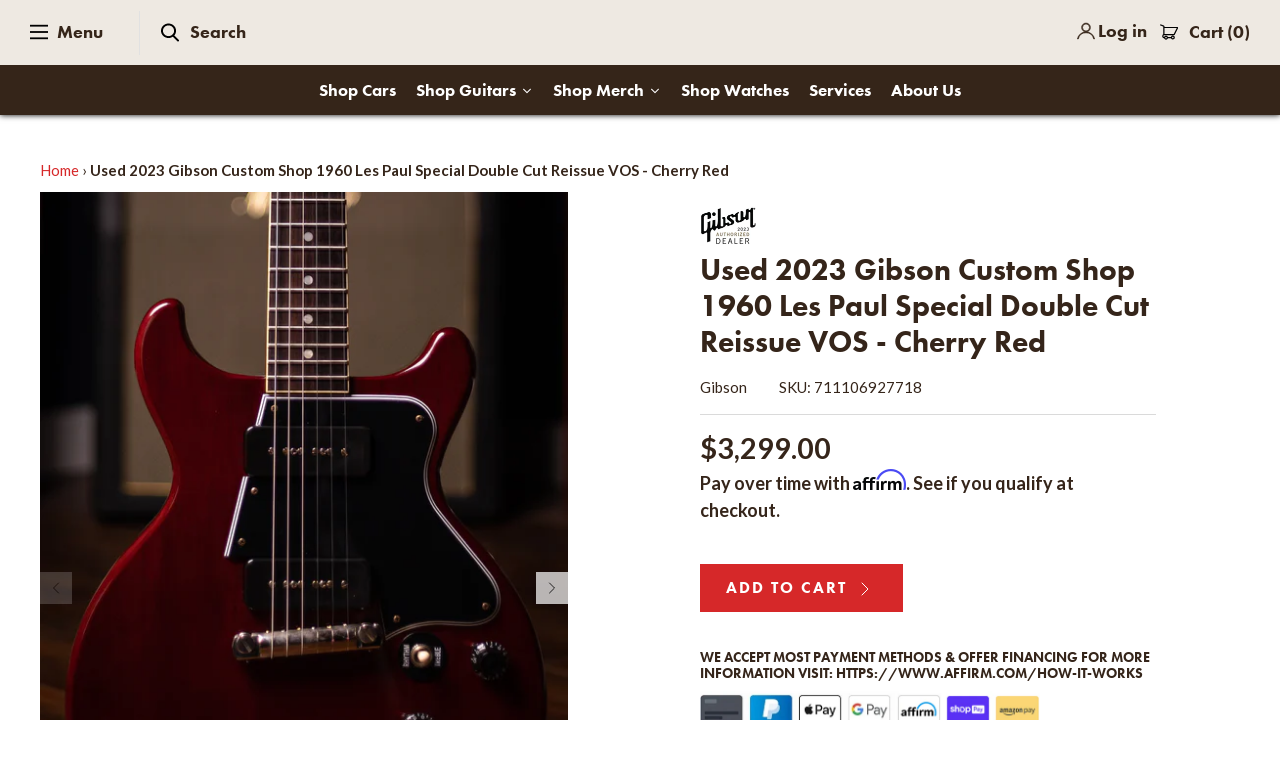

--- FILE ---
content_type: text/html; charset=utf-8
request_url: https://waltgracevintage.com/products/gibson-custom-shop-1960-les-paul-special-double-cut-reissue-vos-cherry-red
body_size: 54645
content:

<!DOCTYPE html>
<html class="no-js" lang="en">
<head>
   
<script type="application/ld+json">
{
  "@context": "https://schema.org",
  "@type": "LocalBusiness",
  "@id": "https://waltgracevintage.com/#localBusiness",
  "name": "Walt Grace Vintage",
  "url": "https://waltgracevintage.com",
  "address": {
    "@type": "PostalAddress",
    "streetAddress": "300 NW 26th Street",
    "addressLocality": "Wynwood",
    "addressRegion": "Florida",
    "postalCode": "33127",
    "addressCountry": "US"
  },
  "logo": {
    "@type": "ImageObject",
    "url": "https://cdn.shopify.com/s/files/1/0255/8659/7968/files/WGV_Logo_black.svg?v=1732315190",
    "contentUrl": "https://cdn.shopify.com/s/files/1/0255/8659/7968/files/WGV_Logo_black.svg?v=1732315190",
    "caption": "Walt Grace Vintage",
    "inLanguage": "en-US"
  },
  "openingHours": [
    "Tuesday-Sunday 11:00-19:00",
    "Monday Closed"
  ],
  "image": {
    "@type": "ImageObject",
    "url": "https://cdn.shopify.com/s/files/1/0255/8659/7968/files/WGV_Logo_black.svg?v=1732315190",
    "width": "200",
    "height": "200",
    "inLanguage": "en-US"
  },
  "priceRange": "$$",
  "telephone": "+1 786-483-8180",
  "geo": {
    "@type": "GeoCoordinates",
    "latitude": 25.801232898248905,
    "longitude": -80.2012543299633
  },
  "sameAs": [
    "https://www.facebook.com/waltgracevintage",
    "https://www.instagram.com/waltgracevintage/",
    "https://twitter.com/waltgracevintag",
    "https://www.tripadvisor.com/Attraction_Review-g34438-d9720130-Reviews-Walt_Grace_Vintage-Miami_Florida.html",
    "https://www.yelp.com/biz/walt-grace-vintage-miami",
    "https://www.youtube.com/channel/UCc88NE-XVLHWNmRa5ekGfXg",
    "https://foursquare.com/v/walt-grace-vintage/558e022b498e5be46ca9d0cb"
  ],
  "aggregateRating": {
    "@type": "AggregateRating",
    "ratingValue": "4.5",
    "reviewCount": "727"
  }
}
</script>
   
  <meta name="ahrefs-site-verification" content="612d20afdd3c8ec5dc06a2f4e19fa64eea981ce88e2ebe29004def2a263840a5">
  <meta name="google-site-verification" content="RTqf4-ARbGGZAEDAhHwmM20TETXVMbzuhEXkX_u5rO0" />
   
<!-- "snippets/booster-seo.liquid" was not rendered, the associated app was uninstalled -->
  <!-- Symmetry 4.6.2 -->
  <meta charset="UTF-8">
  <meta http-equiv="X-UA-Compatible" content="IE=edge,chrome=1">
  <meta name="viewport" content="width=device-width,initial-scale=1.0" />
  <meta name="theme-color" content="#d62829">
  <meta name="facebook-domain-verification" content="cyfmw4druj5b9rfbwuq54xspmeh7t7" />
  <meta name="google-site-verification" content="-sshunyw6MBpf-dfkX32gzrVE7dgpFlsmIBScGyCmh0" />

  
  <link rel="preconnect" href="https://www.google-analytics.com" />
  <link rel="preconnect" href="https://connect.facebook.net" />
  <link rel="preconnect" href="https://fonts.googleapis.com" />
  <link rel="preconnect" href="https://fonts.shopifycdn.com" />
  <link rel="preconnect" href="https://use.typekit.net" />
  <link rel="preconnect" href="https://www.youtube.com" />
  <link rel="preconnect" href="https://code.jquery.com" />
  <link rel="preconnect" href="https://www.googletagmanager.com" />
  <link rel="preconnect" href="https://www.google.com" />
  <link rel="preconnect" href="https://cdn.shopify.com" />
  <link rel="preconnect" href="https://static.klaviyo.com" />
  <link rel="preconnect" href="https://maps.googleapis.com" />
  <link rel="preconnect" href="https://cdn.xopify.com" />
  <link rel="preconnect" href="https://productreviews.shopifycdn.com" />
  
  
  
  <link rel="shortcut icon" href="//waltgracevintage.com/cdn/shop/files/WGV-Favicon.png?v=1614623314" type="image/png" />
  

  <title>
    Used 2023 Gibson Custom Shop 1960 Les Paul Special Double Cut Reissue  &ndash; Walt Grace Vintage
  </title>
  
  <meta name="description" content="The Les Paul Junior and Special were revised in 1958 to have double cutaways and more fingerboard access, but the Special didn&#39;t really hit its groove until 1960." />
  
  <link rel="canonical" href="https://waltgracevintage.com/products/gibson-custom-shop-1960-les-paul-special-double-cut-reissue-vos-cherry-red" />

  




<meta property="og:site_name" content="Walt Grace Vintage">
<meta property="og:url" content="https://waltgracevintage.com/products/gibson-custom-shop-1960-les-paul-special-double-cut-reissue-vos-cherry-red">
<meta property="og:title" content="Used 2023 Gibson Custom Shop 1960 Les Paul Special Double Cut Reissue VOS - Cherry Red">
<meta property="og:type" content="product">
<meta property="og:description" content="The Les Paul Junior and Special were revised in 1958 to have double cutaways and more fingerboard access, but the Special didn&#39;t really hit its groove until 1960.">

  <meta property="og:price:amount" content="3,299.00">
  <meta property="og:price:currency" content="USD">

<meta property="og:image" content="http://waltgracevintage.com/cdn/shop/products/IMG_6924_1200x1200.jpg?v=1737582299"><meta property="og:image" content="http://waltgracevintage.com/cdn/shop/products/IMG_7117_1200x1200.jpg?v=1737582299"><meta property="og:image" content="http://waltgracevintage.com/cdn/shop/products/IMG_6924-2_1200x1200.jpg?v=1675284124">
<meta property="og:image:secure_url" content="https://waltgracevintage.com/cdn/shop/products/IMG_6924_1200x1200.jpg?v=1737582299"><meta property="og:image:secure_url" content="https://waltgracevintage.com/cdn/shop/products/IMG_7117_1200x1200.jpg?v=1737582299"><meta property="og:image:secure_url" content="https://waltgracevintage.com/cdn/shop/products/IMG_6924-2_1200x1200.jpg?v=1675284124">


  <meta name="twitter:site" content="@waltgracevintag">

<meta name="twitter:card" content="summary_large_image">
<meta name="twitter:title" content="Used 2023 Gibson Custom Shop 1960 Les Paul Special Double Cut Reissue VOS - Cherry Red">
<meta name="twitter:description" content="The Les Paul Junior and Special were revised in 1958 to have double cutaways and more fingerboard access, but the Special didn&#39;t really hit its groove until 1960.">


   <link rel="stylesheet" href="https://use.typekit.net/rmj7deo.css">  

  <link href="//waltgracevintage.com/cdn/shop/t/2/assets/styles.scss.css?v=3833442850505855981764351593" rel="stylesheet" type="text/css" media="all" />
 
  <script src="https://code.jquery.com/jquery-3.3.1.min.js" type="text/javascript"></script>
  <script>
    window.theme = window.theme || {};
    theme.jQuery = jQuery;
    theme.money_format = "${{amount}}";
    theme.money_container = '.theme-money';
    theme.strings = {
      previous: "Previous",
      next: "Next"
    };
    document.documentElement.className = document.documentElement.className.replace('no-js', '');
  </script>

  

  <script>window.performance && window.performance.mark && window.performance.mark('shopify.content_for_header.start');</script><meta name="google-site-verification" content="9a-B3B-TTyT-ahVObyDfDnWdBhv5UjpS7nwLO3Is1vI">
<meta name="google-site-verification" content="9k_nnNUgPUOYtKLUCtXOshqG3AyvtmhfPHDQ_nWD2Vw">
<meta id="shopify-digital-wallet" name="shopify-digital-wallet" content="/25586597968/digital_wallets/dialog">
<meta name="shopify-checkout-api-token" content="577143a3bcdcf5616beb56e304415133">
<link rel="alternate" type="application/json+oembed" href="https://waltgracevintage.com/products/gibson-custom-shop-1960-les-paul-special-double-cut-reissue-vos-cherry-red.oembed">
<script async="async" src="/checkouts/internal/preloads.js?locale=en-US"></script>
<link rel="preconnect" href="https://shop.app" crossorigin="anonymous">
<script async="async" src="https://shop.app/checkouts/internal/preloads.js?locale=en-US&shop_id=25586597968" crossorigin="anonymous"></script>
<script id="apple-pay-shop-capabilities" type="application/json">{"shopId":25586597968,"countryCode":"US","currencyCode":"USD","merchantCapabilities":["supports3DS"],"merchantId":"gid:\/\/shopify\/Shop\/25586597968","merchantName":"Walt Grace Vintage","requiredBillingContactFields":["postalAddress","email","phone"],"requiredShippingContactFields":["postalAddress","email","phone"],"shippingType":"shipping","supportedNetworks":["visa","masterCard","amex","discover","elo","jcb"],"total":{"type":"pending","label":"Walt Grace Vintage","amount":"1.00"},"shopifyPaymentsEnabled":true,"supportsSubscriptions":true}</script>
<script id="shopify-features" type="application/json">{"accessToken":"577143a3bcdcf5616beb56e304415133","betas":["rich-media-storefront-analytics"],"domain":"waltgracevintage.com","predictiveSearch":true,"shopId":25586597968,"locale":"en"}</script>
<script>var Shopify = Shopify || {};
Shopify.shop = "waltgracev.myshopify.com";
Shopify.locale = "en";
Shopify.currency = {"active":"USD","rate":"1.0"};
Shopify.country = "US";
Shopify.theme = {"name":"Symmetry","id":78610202704,"schema_name":"Symmetry","schema_version":"4.6.2","theme_store_id":568,"role":"main"};
Shopify.theme.handle = "null";
Shopify.theme.style = {"id":null,"handle":null};
Shopify.cdnHost = "waltgracevintage.com/cdn";
Shopify.routes = Shopify.routes || {};
Shopify.routes.root = "/";</script>
<script type="module">!function(o){(o.Shopify=o.Shopify||{}).modules=!0}(window);</script>
<script>!function(o){function n(){var o=[];function n(){o.push(Array.prototype.slice.apply(arguments))}return n.q=o,n}var t=o.Shopify=o.Shopify||{};t.loadFeatures=n(),t.autoloadFeatures=n()}(window);</script>
<script>
  window.ShopifyPay = window.ShopifyPay || {};
  window.ShopifyPay.apiHost = "shop.app\/pay";
  window.ShopifyPay.redirectState = null;
</script>
<script id="shop-js-analytics" type="application/json">{"pageType":"product"}</script>
<script defer="defer" async type="module" src="//waltgracevintage.com/cdn/shopifycloud/shop-js/modules/v2/client.init-shop-cart-sync_WVOgQShq.en.esm.js"></script>
<script defer="defer" async type="module" src="//waltgracevintage.com/cdn/shopifycloud/shop-js/modules/v2/chunk.common_C_13GLB1.esm.js"></script>
<script defer="defer" async type="module" src="//waltgracevintage.com/cdn/shopifycloud/shop-js/modules/v2/chunk.modal_CLfMGd0m.esm.js"></script>
<script type="module">
  await import("//waltgracevintage.com/cdn/shopifycloud/shop-js/modules/v2/client.init-shop-cart-sync_WVOgQShq.en.esm.js");
await import("//waltgracevintage.com/cdn/shopifycloud/shop-js/modules/v2/chunk.common_C_13GLB1.esm.js");
await import("//waltgracevintage.com/cdn/shopifycloud/shop-js/modules/v2/chunk.modal_CLfMGd0m.esm.js");

  window.Shopify.SignInWithShop?.initShopCartSync?.({"fedCMEnabled":true,"windoidEnabled":true});

</script>
<script>
  window.Shopify = window.Shopify || {};
  if (!window.Shopify.featureAssets) window.Shopify.featureAssets = {};
  window.Shopify.featureAssets['shop-js'] = {"shop-cart-sync":["modules/v2/client.shop-cart-sync_DuR37GeY.en.esm.js","modules/v2/chunk.common_C_13GLB1.esm.js","modules/v2/chunk.modal_CLfMGd0m.esm.js"],"init-fed-cm":["modules/v2/client.init-fed-cm_BucUoe6W.en.esm.js","modules/v2/chunk.common_C_13GLB1.esm.js","modules/v2/chunk.modal_CLfMGd0m.esm.js"],"shop-toast-manager":["modules/v2/client.shop-toast-manager_B0JfrpKj.en.esm.js","modules/v2/chunk.common_C_13GLB1.esm.js","modules/v2/chunk.modal_CLfMGd0m.esm.js"],"init-shop-cart-sync":["modules/v2/client.init-shop-cart-sync_WVOgQShq.en.esm.js","modules/v2/chunk.common_C_13GLB1.esm.js","modules/v2/chunk.modal_CLfMGd0m.esm.js"],"shop-button":["modules/v2/client.shop-button_B_U3bv27.en.esm.js","modules/v2/chunk.common_C_13GLB1.esm.js","modules/v2/chunk.modal_CLfMGd0m.esm.js"],"init-windoid":["modules/v2/client.init-windoid_DuP9q_di.en.esm.js","modules/v2/chunk.common_C_13GLB1.esm.js","modules/v2/chunk.modal_CLfMGd0m.esm.js"],"shop-cash-offers":["modules/v2/client.shop-cash-offers_BmULhtno.en.esm.js","modules/v2/chunk.common_C_13GLB1.esm.js","modules/v2/chunk.modal_CLfMGd0m.esm.js"],"pay-button":["modules/v2/client.pay-button_CrPSEbOK.en.esm.js","modules/v2/chunk.common_C_13GLB1.esm.js","modules/v2/chunk.modal_CLfMGd0m.esm.js"],"init-customer-accounts":["modules/v2/client.init-customer-accounts_jNk9cPYQ.en.esm.js","modules/v2/client.shop-login-button_DJ5ldayH.en.esm.js","modules/v2/chunk.common_C_13GLB1.esm.js","modules/v2/chunk.modal_CLfMGd0m.esm.js"],"avatar":["modules/v2/client.avatar_BTnouDA3.en.esm.js"],"checkout-modal":["modules/v2/client.checkout-modal_pBPyh9w8.en.esm.js","modules/v2/chunk.common_C_13GLB1.esm.js","modules/v2/chunk.modal_CLfMGd0m.esm.js"],"init-shop-for-new-customer-accounts":["modules/v2/client.init-shop-for-new-customer-accounts_BUoCy7a5.en.esm.js","modules/v2/client.shop-login-button_DJ5ldayH.en.esm.js","modules/v2/chunk.common_C_13GLB1.esm.js","modules/v2/chunk.modal_CLfMGd0m.esm.js"],"init-customer-accounts-sign-up":["modules/v2/client.init-customer-accounts-sign-up_CnczCz9H.en.esm.js","modules/v2/client.shop-login-button_DJ5ldayH.en.esm.js","modules/v2/chunk.common_C_13GLB1.esm.js","modules/v2/chunk.modal_CLfMGd0m.esm.js"],"init-shop-email-lookup-coordinator":["modules/v2/client.init-shop-email-lookup-coordinator_CzjY5t9o.en.esm.js","modules/v2/chunk.common_C_13GLB1.esm.js","modules/v2/chunk.modal_CLfMGd0m.esm.js"],"shop-follow-button":["modules/v2/client.shop-follow-button_CsYC63q7.en.esm.js","modules/v2/chunk.common_C_13GLB1.esm.js","modules/v2/chunk.modal_CLfMGd0m.esm.js"],"shop-login-button":["modules/v2/client.shop-login-button_DJ5ldayH.en.esm.js","modules/v2/chunk.common_C_13GLB1.esm.js","modules/v2/chunk.modal_CLfMGd0m.esm.js"],"shop-login":["modules/v2/client.shop-login_B9ccPdmx.en.esm.js","modules/v2/chunk.common_C_13GLB1.esm.js","modules/v2/chunk.modal_CLfMGd0m.esm.js"],"lead-capture":["modules/v2/client.lead-capture_D0K_KgYb.en.esm.js","modules/v2/chunk.common_C_13GLB1.esm.js","modules/v2/chunk.modal_CLfMGd0m.esm.js"],"payment-terms":["modules/v2/client.payment-terms_BWmiNN46.en.esm.js","modules/v2/chunk.common_C_13GLB1.esm.js","modules/v2/chunk.modal_CLfMGd0m.esm.js"]};
</script>
<script>(function() {
  var isLoaded = false;
  function asyncLoad() {
    if (isLoaded) return;
    isLoaded = true;
    var urls = ["https:\/\/cdn.xopify.com\/xo-gallery.js?shop=waltgracev.myshopify.com","https:\/\/cdn.shopify.com\/s\/files\/1\/0255\/8659\/7968\/t\/2\/assets\/affirmShopify.js?v=1597862601\u0026shop=waltgracev.myshopify.com","https:\/\/afterpay.crucialcommerceapps.com\/appJS?shop=waltgracev.myshopify.com","\/\/swymv3free-01.azureedge.net\/code\/swym-shopify.js?shop=waltgracev.myshopify.com","https:\/\/cdnig.addons.business\/embed\/cloud\/waltgracev\/cziframeagent.js?v=212104101107\u0026token=AovF222103iJAigj\u0026shop=waltgracev.myshopify.com","https:\/\/storage.nfcube.com\/instafeed-99ae8aea4134872210ba5409a19b7d05.js?shop=waltgracev.myshopify.com"];
    for (var i = 0; i < urls.length; i++) {
      var s = document.createElement('script');
      s.type = 'text/javascript';
      s.async = true;
      s.src = urls[i];
      var x = document.getElementsByTagName('script')[0];
      x.parentNode.insertBefore(s, x);
    }
  };
  if(window.attachEvent) {
    window.attachEvent('onload', asyncLoad);
  } else {
    window.addEventListener('load', asyncLoad, false);
  }
})();</script>
<script id="__st">var __st={"a":25586597968,"offset":-18000,"reqid":"8cab5018-505b-48a4-a230-06f801535fff-1769633888","pageurl":"waltgracevintage.com\/products\/gibson-custom-shop-1960-les-paul-special-double-cut-reissue-vos-cherry-red","u":"64601dcf3219","p":"product","rtyp":"product","rid":6790228901968};</script>
<script>window.ShopifyPaypalV4VisibilityTracking = true;</script>
<script id="captcha-bootstrap">!function(){'use strict';const t='contact',e='account',n='new_comment',o=[[t,t],['blogs',n],['comments',n],[t,'customer']],c=[[e,'customer_login'],[e,'guest_login'],[e,'recover_customer_password'],[e,'create_customer']],r=t=>t.map((([t,e])=>`form[action*='/${t}']:not([data-nocaptcha='true']) input[name='form_type'][value='${e}']`)).join(','),a=t=>()=>t?[...document.querySelectorAll(t)].map((t=>t.form)):[];function s(){const t=[...o],e=r(t);return a(e)}const i='password',u='form_key',d=['recaptcha-v3-token','g-recaptcha-response','h-captcha-response',i],f=()=>{try{return window.sessionStorage}catch{return}},m='__shopify_v',_=t=>t.elements[u];function p(t,e,n=!1){try{const o=window.sessionStorage,c=JSON.parse(o.getItem(e)),{data:r}=function(t){const{data:e,action:n}=t;return t[m]||n?{data:e,action:n}:{data:t,action:n}}(c);for(const[e,n]of Object.entries(r))t.elements[e]&&(t.elements[e].value=n);n&&o.removeItem(e)}catch(o){console.error('form repopulation failed',{error:o})}}const l='form_type',E='cptcha';function T(t){t.dataset[E]=!0}const w=window,h=w.document,L='Shopify',v='ce_forms',y='captcha';let A=!1;((t,e)=>{const n=(g='f06e6c50-85a8-45c8-87d0-21a2b65856fe',I='https://cdn.shopify.com/shopifycloud/storefront-forms-hcaptcha/ce_storefront_forms_captcha_hcaptcha.v1.5.2.iife.js',D={infoText:'Protected by hCaptcha',privacyText:'Privacy',termsText:'Terms'},(t,e,n)=>{const o=w[L][v],c=o.bindForm;if(c)return c(t,g,e,D).then(n);var r;o.q.push([[t,g,e,D],n]),r=I,A||(h.body.append(Object.assign(h.createElement('script'),{id:'captcha-provider',async:!0,src:r})),A=!0)});var g,I,D;w[L]=w[L]||{},w[L][v]=w[L][v]||{},w[L][v].q=[],w[L][y]=w[L][y]||{},w[L][y].protect=function(t,e){n(t,void 0,e),T(t)},Object.freeze(w[L][y]),function(t,e,n,w,h,L){const[v,y,A,g]=function(t,e,n){const i=e?o:[],u=t?c:[],d=[...i,...u],f=r(d),m=r(i),_=r(d.filter((([t,e])=>n.includes(e))));return[a(f),a(m),a(_),s()]}(w,h,L),I=t=>{const e=t.target;return e instanceof HTMLFormElement?e:e&&e.form},D=t=>v().includes(t);t.addEventListener('submit',(t=>{const e=I(t);if(!e)return;const n=D(e)&&!e.dataset.hcaptchaBound&&!e.dataset.recaptchaBound,o=_(e),c=g().includes(e)&&(!o||!o.value);(n||c)&&t.preventDefault(),c&&!n&&(function(t){try{if(!f())return;!function(t){const e=f();if(!e)return;const n=_(t);if(!n)return;const o=n.value;o&&e.removeItem(o)}(t);const e=Array.from(Array(32),(()=>Math.random().toString(36)[2])).join('');!function(t,e){_(t)||t.append(Object.assign(document.createElement('input'),{type:'hidden',name:u})),t.elements[u].value=e}(t,e),function(t,e){const n=f();if(!n)return;const o=[...t.querySelectorAll(`input[type='${i}']`)].map((({name:t})=>t)),c=[...d,...o],r={};for(const[a,s]of new FormData(t).entries())c.includes(a)||(r[a]=s);n.setItem(e,JSON.stringify({[m]:1,action:t.action,data:r}))}(t,e)}catch(e){console.error('failed to persist form',e)}}(e),e.submit())}));const S=(t,e)=>{t&&!t.dataset[E]&&(n(t,e.some((e=>e===t))),T(t))};for(const o of['focusin','change'])t.addEventListener(o,(t=>{const e=I(t);D(e)&&S(e,y())}));const B=e.get('form_key'),M=e.get(l),P=B&&M;t.addEventListener('DOMContentLoaded',(()=>{const t=y();if(P)for(const e of t)e.elements[l].value===M&&p(e,B);[...new Set([...A(),...v().filter((t=>'true'===t.dataset.shopifyCaptcha))])].forEach((e=>S(e,t)))}))}(h,new URLSearchParams(w.location.search),n,t,e,['guest_login'])})(!0,!0)}();</script>
<script integrity="sha256-4kQ18oKyAcykRKYeNunJcIwy7WH5gtpwJnB7kiuLZ1E=" data-source-attribution="shopify.loadfeatures" defer="defer" src="//waltgracevintage.com/cdn/shopifycloud/storefront/assets/storefront/load_feature-a0a9edcb.js" crossorigin="anonymous"></script>
<script crossorigin="anonymous" defer="defer" src="//waltgracevintage.com/cdn/shopifycloud/storefront/assets/shopify_pay/storefront-65b4c6d7.js?v=20250812"></script>
<script data-source-attribution="shopify.dynamic_checkout.dynamic.init">var Shopify=Shopify||{};Shopify.PaymentButton=Shopify.PaymentButton||{isStorefrontPortableWallets:!0,init:function(){window.Shopify.PaymentButton.init=function(){};var t=document.createElement("script");t.src="https://waltgracevintage.com/cdn/shopifycloud/portable-wallets/latest/portable-wallets.en.js",t.type="module",document.head.appendChild(t)}};
</script>
<script data-source-attribution="shopify.dynamic_checkout.buyer_consent">
  function portableWalletsHideBuyerConsent(e){var t=document.getElementById("shopify-buyer-consent"),n=document.getElementById("shopify-subscription-policy-button");t&&n&&(t.classList.add("hidden"),t.setAttribute("aria-hidden","true"),n.removeEventListener("click",e))}function portableWalletsShowBuyerConsent(e){var t=document.getElementById("shopify-buyer-consent"),n=document.getElementById("shopify-subscription-policy-button");t&&n&&(t.classList.remove("hidden"),t.removeAttribute("aria-hidden"),n.addEventListener("click",e))}window.Shopify?.PaymentButton&&(window.Shopify.PaymentButton.hideBuyerConsent=portableWalletsHideBuyerConsent,window.Shopify.PaymentButton.showBuyerConsent=portableWalletsShowBuyerConsent);
</script>
<script data-source-attribution="shopify.dynamic_checkout.cart.bootstrap">document.addEventListener("DOMContentLoaded",(function(){function t(){return document.querySelector("shopify-accelerated-checkout-cart, shopify-accelerated-checkout")}if(t())Shopify.PaymentButton.init();else{new MutationObserver((function(e,n){t()&&(Shopify.PaymentButton.init(),n.disconnect())})).observe(document.body,{childList:!0,subtree:!0})}}));
</script>
<script id='scb4127' type='text/javascript' async='' src='https://waltgracevintage.com/cdn/shopifycloud/privacy-banner/storefront-banner.js'></script><link id="shopify-accelerated-checkout-styles" rel="stylesheet" media="screen" href="https://waltgracevintage.com/cdn/shopifycloud/portable-wallets/latest/accelerated-checkout-backwards-compat.css" crossorigin="anonymous">
<style id="shopify-accelerated-checkout-cart">
        #shopify-buyer-consent {
  margin-top: 1em;
  display: inline-block;
  width: 100%;
}

#shopify-buyer-consent.hidden {
  display: none;
}

#shopify-subscription-policy-button {
  background: none;
  border: none;
  padding: 0;
  text-decoration: underline;
  font-size: inherit;
  cursor: pointer;
}

#shopify-subscription-policy-button::before {
  box-shadow: none;
}

      </style>
<script id="sections-script" data-sections="product-recommendations" defer="defer" src="//waltgracevintage.com/cdn/shop/t/2/compiled_assets/scripts.js?v=45070"></script>
<script>window.performance && window.performance.mark && window.performance.mark('shopify.content_for_header.end');</script><link href="//waltgracevintage.com/cdn/shop/t/2/assets/custom-css-shopify.css?v=173927617287782329551588264446" rel="stylesheet" type="text/css" media="all" />
  
  
<!--begin-bc-sf-filter-css-->
  <style data-id="bc-sf-filter-style" type="text/css">
      #bc-sf-filter-options-wrapper .bc-sf-filter-option-block .bc-sf-filter-block-title h3,
      #bc-sf-filter-tree-h .bc-sf-filter-option-block .bc-sf-filter-block-title a {}
      #bc-sf-filter-options-wrapper .bc-sf-filter-option-block .bc-sf-filter-block-content ul li a,
      #bc-sf-filter-tree-h .bc-sf-filter-option-block .bc-sf-filter-block-content ul li a {}
      #bc-sf-filter-tree-mobile button {}
    </style><link href="//waltgracevintage.com/cdn/shop/t/2/assets/bc-sf-filter.scss.css?v=12654849599979058341696615830" rel="stylesheet" type="text/css" media="all" />

<!--end-bc-sf-filter-css-->

<!-- BEGIN XO GALLERY -->
<link href="//waltgracevintage.com/cdn/shop/t/2/assets/xo-gallery.css?v=105530908409014365661625983982" rel="stylesheet" type="text/css" media="all" />
<script>var xoUpdate = "1606135515555"</script>
<!-- END XO GALLERY -->
  
  
  
  
<script id="sg-js-global-vars">
                        sgGlobalVars = {"storeId":"7f3f1512-a18b-41a3-a602-67158abc1ce9","seenManagerPrompt":false,"storeIsActive":false,"targetInfo":{"cart":{"isAfterElem":false,"isBeforeElem":true,"customSelector":"form[action=\"/cart\"]","isOn":true},"product":{"useCartButton":true,"isAfterElem":false,"isBeforeElem":true,"customSelector":"","isOn":true,"type":0},"roundUp":{"isAfterElem":true,"isBeforeElem":false,"customSelector":"","isOn":true,"useCheckoutButton":true}},"hideAdditionalScriptPrompt":false,"sgRoundUpId":"39493415108688"};
                        if(sgGlobalVars) {
                            sgGlobalVars.cart = {"note":null,"attributes":{},"original_total_price":0,"total_price":0,"total_discount":0,"total_weight":0.0,"item_count":0,"items":[],"requires_shipping":false,"currency":"USD","items_subtotal_price":0,"cart_level_discount_applications":[],"checkout_charge_amount":0};
                            sgGlobalVars.currentProduct = {"id":6790228901968,"title":"Used 2023 Gibson Custom Shop 1960 Les Paul Special Double Cut Reissue VOS - Cherry Red","handle":"gibson-custom-shop-1960-les-paul-special-double-cut-reissue-vos-cherry-red","description":"\u003cp\u003eThe Les Paul Junior and Special were revised in 1958 to have double cutaways and more fingerboard access, but the Special didn't really hit its groove until 1960, when the lower pickup placement and slim neck taper made it more robust and easier to play than ever. Custom Shop has proudly replicated the Cherry Red and TV Yellow originals in intricate detail with these 1960 Les Paul Special Double Cut Reissues. They are complete structural and visual clones of the coveted vintage counterparts, but the real magic is in their identical sound and playability. A pair of mean, fiery P-90s create tones ranging from sparkling cleans to crunchy distortion. Anything you throw at it, this Les Paul can handle!\u003cbr\u003e\u003c\/p\u003e\n\u003c!-- split --\u003e\n\u003ch2 style=\"text-align: center;\"\u003eStandard Specifications\u003c\/h2\u003e\n\u003cp\u003e \u003c\/p\u003e\n\u003ch2\u003eGeneral Info\u003c\/h2\u003e\n\u003ctable width=\"100%\" style=\"height: 117.563px;\"\u003e\n\u003ctbody\u003e\n\u003ctr style=\"height: 19.5938px;\"\u003e\n\u003ctd style=\"height: 19.5938px;\"\u003eBrand:\u003c\/td\u003e\n\u003ctd style=\"text-align: right; height: 19.5938px;\"\u003e\u003cspan\u003eGibson\u003c\/span\u003e\u003c\/td\u003e\n\u003c\/tr\u003e\n\u003ctr style=\"height: 19.5938px;\"\u003e\n\u003ctd style=\"height: 19.5938px;\"\u003eModel:\u003c\/td\u003e\n\u003ctd style=\"text-align: right; height: 19.5938px;\"\u003eCustom Shop Les Paul Special Double Cut Reissue VOS\u003cbr\u003e\n\u003c\/td\u003e\n\u003c\/tr\u003e\n\u003ctr style=\"height: 19.5938px;\"\u003e\n\u003ctd style=\"height: 19.5938px;\"\u003eColor:\u003c\/td\u003e\n\u003ctd style=\"text-align: right; height: 19.5938px;\"\u003eCherry Red\u003c\/td\u003e\n\u003c\/tr\u003e\n\u003ctr style=\"height: 19.5938px;\"\u003e\n\u003ctd style=\"height: 19.5938px;\"\u003eSerial:\u003c\/td\u003e\n\u003ctd style=\"text-align: right; height: 19.5938px;\"\u003e03034\u003c\/td\u003e\n\u003c\/tr\u003e\n\u003ctr style=\"height: 19.5938px;\"\u003e\n\u003ctd style=\"height: 19.5938px;\"\u003eWeight:\u003c\/td\u003e\n\u003ctd style=\"text-align: right; height: 19.5938px;\"\u003eCall\u003cbr\u003e\n\u003c\/td\u003e\n\u003c\/tr\u003e\n\u003ctr style=\"height: 19.5938px;\"\u003e\n\u003ctd style=\"height: 19.5938px;\"\u003eCondition:\u003c\/td\u003e\n\u003ctd style=\"text-align: right; height: 19.5938px;\"\u003eExcellent\u003c\/td\u003e\n\u003c\/tr\u003e\n\u003c\/tbody\u003e\n\u003c\/table\u003e\n\u003cp\u003e  \u003c\/p\u003e\n\u003cdiv class=\"standard_specifications-table\"\u003e\n\u003ch2\u003eBody\u003c\/h2\u003e\n\u003ctable\u003e\n\u003ctbody\u003e\n\u003ctr\u003e\n\u003ctd\u003eTop Material:\u003c\/td\u003e\n\u003ctd style=\"text-align: right;\"\u003eN\/A\u003c\/td\u003e\n\u003c\/tr\u003e\n\u003ctr\u003e\n\u003ctd\u003eBody Material:\u003c\/td\u003e\n\u003ctd style=\"text-align: right;\"\u003eMahogany\u003c\/td\u003e\n\u003c\/tr\u003e\n\u003ctr\u003e\n\u003ctd\u003eFinish:\u003c\/td\u003e\n\u003ctd style=\"text-align: right;\"\u003eNitrocellulose\u003c\/td\u003e\n\u003c\/tr\u003e\n\u003c\/tbody\u003e\n\u003c\/table\u003e\n\u003cp\u003e \u003cbr\u003e\u003c\/p\u003e\n\u003c\/div\u003e\n\u003cdiv class=\"standard_specifications-table\"\u003e\n\u003ch2\u003eNeck\u003cbr\u003e\n\u003c\/h2\u003e\n\u003ctable\u003e\n\u003ctbody\u003e\n\u003ctr style=\"height: 22px;\"\u003e\n\u003ctd style=\"height: 22px;\"\u003eMaterial:\u003c\/td\u003e\n\u003ctd style=\"text-align: right; height: 22px;\"\u003e\u003cspan\u003eMahogany\u003c\/span\u003e\u003c\/td\u003e\n\u003c\/tr\u003e\n\u003ctr style=\"height: 44px;\"\u003e\n\u003ctd style=\"height: 44px;\"\u003eFinish:\u003c\/td\u003e\n\u003ctd style=\"text-align: right; height: 44px;\"\u003e\u003cspan\u003eNitrocellulose\u003c\/span\u003e\u003c\/td\u003e\n\u003c\/tr\u003e\n\u003ctr style=\"height: 44px;\"\u003e\n\u003ctd style=\"height: 44px;\"\u003eFingerboard Material\/Radius:\u003c\/td\u003e\n\u003ctd style=\"text-align: right; height: 44px;\"\u003e\n\u003cdiv\u003e\n\u003cmeta charset=\"utf-8\"\u003e \u003cbr\u003e\n\u003c\/div\u003e\nIndian Rosewood, 12\" \u003c\/td\u003e\n\u003c\/tr\u003e\n\u003ctr style=\"height: 22px;\"\u003e\n\u003ctd style=\"height: 22px;\"\u003eFrets (Number and Size):\u003c\/td\u003e\n\u003ctd style=\"text-align: right; height: 22px;\"\u003e\u003cspan\u003e22, Authentic Medium Jumbo\u003c\/span\u003e\u003c\/td\u003e\n\u003c\/tr\u003e\n\u003ctr style=\"height: 22px;\"\u003e\n\u003ctd style=\"height: 22px;\"\u003eInlays:\u003c\/td\u003e\n\u003ctd style=\"text-align: right; height: 22px;\"\u003e\u003cspan\u003ePearloid Dots\u003c\/span\u003e\u003c\/td\u003e\n\u003c\/tr\u003e\n\u003ctr style=\"height: 22px;\"\u003e\n\u003ctd style=\"height: 22px;\"\u003eNut (Material and Width):\u003c\/td\u003e\n\u003ctd style=\"text-align: right; height: 22px;\"\u003e\u003cspan\u003e1.69\", Nylon\u003c\/span\u003e\u003c\/td\u003e\n\u003c\/tr\u003e\n\u003ctr style=\"height: 22px;\"\u003e\n\u003ctd style=\"height: 22px;\"\u003eScale Length:\u003c\/td\u003e\n\u003ctd style=\"text-align: right; height: 22px;\"\u003e\n\u003cdiv\u003e\n\u003cmeta charset=\"utf-8\"\u003e \u003cbr\u003e\n\u003c\/div\u003e\n\u003cspan\u003e24.75\"\u003c\/span\u003e\n\u003c\/td\u003e\n\u003c\/tr\u003e\n\u003ctr style=\"height: 1px;\"\u003e\n\u003ctd style=\"height: 1px;\"\u003eProfile:\u003c\/td\u003e\n\u003ctd style=\"text-align: right; height: 1px;\"\u003e\n\u003cp\u003e\u003cspan\u003e1960's Slim Taper\u003c\/span\u003e\u003c\/p\u003e\n\u003c\/td\u003e\n\u003c\/tr\u003e\n\u003c\/tbody\u003e\n\u003c\/table\u003e\n\u003cp\u003e \u003cbr\u003e\u003c\/p\u003e\n\u003ch2\u003eElectronics\u003c\/h2\u003e\n\u003ctable width=\"100%\"\u003e\n\u003ctbody\u003e\n\u003ctr\u003e\n\u003ctd\u003ePickups: \u003c\/td\u003e\n\u003ctd style=\"text-align: right;\"\u003e2x Custom Soapbar P-90\u003c\/td\u003e\n\u003c\/tr\u003e\n\u003ctr\u003e\n\u003ctd\u003ePickup Switching:\u003c\/td\u003e\n\u003ctd style=\"text-align: right;\"\u003e\u003cspan\u003e3-Position Toggle\u003c\/span\u003e\u003c\/td\u003e\n\u003c\/tr\u003e\n\u003ctr\u003e\n\u003ctd\u003eControls:\u003c\/td\u003e\n\u003ctd style=\"text-align: right;\"\u003e\u003cspan\u003e Volume x 2, Tone x 2\u003c\/span\u003e\u003c\/td\u003e\n\u003c\/tr\u003e\n\u003c\/tbody\u003e\n\u003c\/table\u003e\n\u003cp\u003e \u003cbr\u003e\u003c\/p\u003e\n\u003ch2\u003eHardware\u003cbr\u003e\n\u003c\/h2\u003e\n\u003ctable width=\"100%\"\u003e\n\u003ctbody\u003e\n\u003ctr\u003e\n\u003ctd\u003eTuning Machines:\u003c\/td\u003e\n\u003ctd style=\"text-align: right;\"\u003e\n\u003cp\u003eKluson Strip w\/ White Buttons\u003c\/p\u003e\n\u003c\/td\u003e\n\u003c\/tr\u003e\n\u003ctr\u003e\n\u003ctd\u003eBridge:\u003c\/td\u003e\n\u003ctd style=\"text-align: right;\"\u003eWraparound\u003c\/td\u003e\n\u003c\/tr\u003e\n\u003ctr\u003e\n\u003ctd\u003ePickguard: \u003c\/td\u003e\n\u003ctd style=\"text-align: right;\"\u003e\u003cspan\u003eMuti-Ply Black\u003c\/span\u003e\u003c\/td\u003e\n\u003c\/tr\u003e\n\u003ctr\u003e\n\u003ctd\u003eControl Knobs:\u003c\/td\u003e\n\u003ctd style=\"text-align: right;\"\u003e\u003cspan\u003eBlack Top Hat\u003c\/span\u003e\u003c\/td\u003e\n\u003c\/tr\u003e\n\u003ctr\u003e\n\u003ctd\u003eHardware Finish:\u003c\/td\u003e\n\u003ctd style=\"text-align: right;\"\u003e\u003cspan\u003eNickel\u003c\/span\u003e\u003c\/td\u003e\n\u003c\/tr\u003e\n\u003c\/tbody\u003e\n\u003c\/table\u003e\n\u003cp\u003e \u003cbr\u003e\u003c\/p\u003e\n\u003ch2\u003eAccessories\u003c\/h2\u003e\n\u003cp\u003e\u003cspan\u003eCustom Shop Hardshell Case, COA\u003c\/span\u003e\u003c\/p\u003e\n\u003c\/div\u003e","published_at":"2023-02-06T14:16:17-05:00","created_at":"2023-01-23T13:23:40-05:00","vendor":"Gibson","type":"Electric Guitar","tags":["Custom Shop","Les Paul","New Arrivals","New Arrivals Guitars","Solid Body","Special","Used"],"price":329900,"price_min":329900,"price_max":329900,"available":true,"price_varies":false,"compare_at_price":null,"compare_at_price_min":0,"compare_at_price_max":0,"compare_at_price_varies":false,"variants":[{"id":40030338121808,"title":"Default Title","option1":"Default Title","option2":null,"option3":null,"sku":"711106927718","requires_shipping":true,"taxable":true,"featured_image":null,"available":true,"name":"Used 2023 Gibson Custom Shop 1960 Les Paul Special Double Cut Reissue VOS - Cherry Red","public_title":null,"options":["Default Title"],"price":329900,"weight":11340,"compare_at_price":null,"inventory_management":"shopify","barcode":"03034","requires_selling_plan":false,"selling_plan_allocations":[]}],"images":["\/\/waltgracevintage.com\/cdn\/shop\/products\/IMG_6924.jpg?v=1737582299","\/\/waltgracevintage.com\/cdn\/shop\/products\/IMG_7117.jpg?v=1737582299","\/\/waltgracevintage.com\/cdn\/shop\/products\/IMG_6924-2.jpg?v=1675284124","\/\/waltgracevintage.com\/cdn\/shop\/products\/IMG_6948_5ab03552-65f2-45bf-aec9-02805452600f.jpg?v=1675284124","\/\/waltgracevintage.com\/cdn\/shop\/products\/IMG_6926_277b4571-6d54-486a-a8b2-5dbad688f189.jpg?v=1675284124","\/\/waltgracevintage.com\/cdn\/shop\/products\/IMG_6928_70acd690-7b96-478f-9a5d-df1f11546742.jpg?v=1675284124","\/\/waltgracevintage.com\/cdn\/shop\/products\/IMG_6930.jpg?v=1675284124","\/\/waltgracevintage.com\/cdn\/shop\/products\/IMG_6933.jpg?v=1675284124","\/\/waltgracevintage.com\/cdn\/shop\/products\/IMG_6936.jpg?v=1675284124","\/\/waltgracevintage.com\/cdn\/shop\/products\/IMG_6940.jpg?v=1675284124","\/\/waltgracevintage.com\/cdn\/shop\/products\/IMG_6945_75d1a0dc-204b-46b0-b4af-a685feafdd23.jpg?v=1675284124"],"featured_image":"\/\/waltgracevintage.com\/cdn\/shop\/products\/IMG_6924.jpg?v=1737582299","options":["Title"],"media":[{"alt":"Gibson Custom Shop 1960 Les Paul Special Double Cut Reissue VOS - Cherry Red","id":23145551659088,"position":1,"preview_image":{"aspect_ratio":0.667,"height":2250,"width":1500,"src":"\/\/waltgracevintage.com\/cdn\/shop\/products\/IMG_6924.jpg?v=1737582299"},"aspect_ratio":0.667,"height":2250,"media_type":"image","src":"\/\/waltgracevintage.com\/cdn\/shop\/products\/IMG_6924.jpg?v=1737582299","width":1500},{"alt":"Gibson Custom Shop 1960 Les Paul Special Double Cut Reissue VOS - Cherry Red","id":23145551954000,"position":2,"preview_image":{"aspect_ratio":0.667,"height":2250,"width":1500,"src":"\/\/waltgracevintage.com\/cdn\/shop\/products\/IMG_7117.jpg?v=1737582299"},"aspect_ratio":0.667,"height":2250,"media_type":"image","src":"\/\/waltgracevintage.com\/cdn\/shop\/products\/IMG_7117.jpg?v=1737582299","width":1500},{"alt":"Gibson Custom Shop 1960 Les Paul Special Double Cut Reissue VOS - Cherry Red","id":23145551626320,"position":3,"preview_image":{"aspect_ratio":0.667,"height":2250,"width":1500,"src":"\/\/waltgracevintage.com\/cdn\/shop\/products\/IMG_6924-2.jpg?v=1675284124"},"aspect_ratio":0.667,"height":2250,"media_type":"image","src":"\/\/waltgracevintage.com\/cdn\/shop\/products\/IMG_6924-2.jpg?v=1675284124","width":1500},{"alt":"Gibson Custom Shop 1960 Les Paul Special Double Cut Reissue VOS - Cherry Red","id":23145551921232,"position":4,"preview_image":{"aspect_ratio":0.667,"height":2250,"width":1500,"src":"\/\/waltgracevintage.com\/cdn\/shop\/products\/IMG_6948_5ab03552-65f2-45bf-aec9-02805452600f.jpg?v=1675284124"},"aspect_ratio":0.667,"height":2250,"media_type":"image","src":"\/\/waltgracevintage.com\/cdn\/shop\/products\/IMG_6948_5ab03552-65f2-45bf-aec9-02805452600f.jpg?v=1675284124","width":1500},{"alt":"Gibson Custom Shop 1960 Les Paul Special Double Cut Reissue VOS - Cherry Red","id":23145551691856,"position":5,"preview_image":{"aspect_ratio":0.667,"height":2250,"width":1500,"src":"\/\/waltgracevintage.com\/cdn\/shop\/products\/IMG_6926_277b4571-6d54-486a-a8b2-5dbad688f189.jpg?v=1675284124"},"aspect_ratio":0.667,"height":2250,"media_type":"image","src":"\/\/waltgracevintage.com\/cdn\/shop\/products\/IMG_6926_277b4571-6d54-486a-a8b2-5dbad688f189.jpg?v=1675284124","width":1500},{"alt":"Gibson Custom Shop 1960 Les Paul Special Double Cut Reissue VOS - Cherry Red","id":23145551724624,"position":6,"preview_image":{"aspect_ratio":0.667,"height":2250,"width":1500,"src":"\/\/waltgracevintage.com\/cdn\/shop\/products\/IMG_6928_70acd690-7b96-478f-9a5d-df1f11546742.jpg?v=1675284124"},"aspect_ratio":0.667,"height":2250,"media_type":"image","src":"\/\/waltgracevintage.com\/cdn\/shop\/products\/IMG_6928_70acd690-7b96-478f-9a5d-df1f11546742.jpg?v=1675284124","width":1500},{"alt":"Gibson Custom Shop 1960 Les Paul Special Double Cut Reissue VOS - Cherry Red","id":23145551757392,"position":7,"preview_image":{"aspect_ratio":0.667,"height":2250,"width":1500,"src":"\/\/waltgracevintage.com\/cdn\/shop\/products\/IMG_6930.jpg?v=1675284124"},"aspect_ratio":0.667,"height":2250,"media_type":"image","src":"\/\/waltgracevintage.com\/cdn\/shop\/products\/IMG_6930.jpg?v=1675284124","width":1500},{"alt":null,"id":23145551790160,"position":8,"preview_image":{"aspect_ratio":0.667,"height":2250,"width":1500,"src":"\/\/waltgracevintage.com\/cdn\/shop\/products\/IMG_6933.jpg?v=1675284124"},"aspect_ratio":0.667,"height":2250,"media_type":"image","src":"\/\/waltgracevintage.com\/cdn\/shop\/products\/IMG_6933.jpg?v=1675284124","width":1500},{"alt":null,"id":23145551822928,"position":9,"preview_image":{"aspect_ratio":0.667,"height":2250,"width":1500,"src":"\/\/waltgracevintage.com\/cdn\/shop\/products\/IMG_6936.jpg?v=1675284124"},"aspect_ratio":0.667,"height":2250,"media_type":"image","src":"\/\/waltgracevintage.com\/cdn\/shop\/products\/IMG_6936.jpg?v=1675284124","width":1500},{"alt":null,"id":23145551855696,"position":10,"preview_image":{"aspect_ratio":0.667,"height":2250,"width":1500,"src":"\/\/waltgracevintage.com\/cdn\/shop\/products\/IMG_6940.jpg?v=1675284124"},"aspect_ratio":0.667,"height":2250,"media_type":"image","src":"\/\/waltgracevintage.com\/cdn\/shop\/products\/IMG_6940.jpg?v=1675284124","width":1500},{"alt":null,"id":23145551888464,"position":11,"preview_image":{"aspect_ratio":0.667,"height":2250,"width":1500,"src":"\/\/waltgracevintage.com\/cdn\/shop\/products\/IMG_6945_75d1a0dc-204b-46b0-b4af-a685feafdd23.jpg?v=1675284124"},"aspect_ratio":0.667,"height":2250,"media_type":"image","src":"\/\/waltgracevintage.com\/cdn\/shop\/products\/IMG_6945_75d1a0dc-204b-46b0-b4af-a685feafdd23.jpg?v=1675284124","width":1500}],"requires_selling_plan":false,"selling_plan_groups":[],"content":"\u003cp\u003eThe Les Paul Junior and Special were revised in 1958 to have double cutaways and more fingerboard access, but the Special didn't really hit its groove until 1960, when the lower pickup placement and slim neck taper made it more robust and easier to play than ever. Custom Shop has proudly replicated the Cherry Red and TV Yellow originals in intricate detail with these 1960 Les Paul Special Double Cut Reissues. They are complete structural and visual clones of the coveted vintage counterparts, but the real magic is in their identical sound and playability. A pair of mean, fiery P-90s create tones ranging from sparkling cleans to crunchy distortion. Anything you throw at it, this Les Paul can handle!\u003cbr\u003e\u003c\/p\u003e\n\u003c!-- split --\u003e\n\u003ch2 style=\"text-align: center;\"\u003eStandard Specifications\u003c\/h2\u003e\n\u003cp\u003e \u003c\/p\u003e\n\u003ch2\u003eGeneral Info\u003c\/h2\u003e\n\u003ctable width=\"100%\" style=\"height: 117.563px;\"\u003e\n\u003ctbody\u003e\n\u003ctr style=\"height: 19.5938px;\"\u003e\n\u003ctd style=\"height: 19.5938px;\"\u003eBrand:\u003c\/td\u003e\n\u003ctd style=\"text-align: right; height: 19.5938px;\"\u003e\u003cspan\u003eGibson\u003c\/span\u003e\u003c\/td\u003e\n\u003c\/tr\u003e\n\u003ctr style=\"height: 19.5938px;\"\u003e\n\u003ctd style=\"height: 19.5938px;\"\u003eModel:\u003c\/td\u003e\n\u003ctd style=\"text-align: right; height: 19.5938px;\"\u003eCustom Shop Les Paul Special Double Cut Reissue VOS\u003cbr\u003e\n\u003c\/td\u003e\n\u003c\/tr\u003e\n\u003ctr style=\"height: 19.5938px;\"\u003e\n\u003ctd style=\"height: 19.5938px;\"\u003eColor:\u003c\/td\u003e\n\u003ctd style=\"text-align: right; height: 19.5938px;\"\u003eCherry Red\u003c\/td\u003e\n\u003c\/tr\u003e\n\u003ctr style=\"height: 19.5938px;\"\u003e\n\u003ctd style=\"height: 19.5938px;\"\u003eSerial:\u003c\/td\u003e\n\u003ctd style=\"text-align: right; height: 19.5938px;\"\u003e03034\u003c\/td\u003e\n\u003c\/tr\u003e\n\u003ctr style=\"height: 19.5938px;\"\u003e\n\u003ctd style=\"height: 19.5938px;\"\u003eWeight:\u003c\/td\u003e\n\u003ctd style=\"text-align: right; height: 19.5938px;\"\u003eCall\u003cbr\u003e\n\u003c\/td\u003e\n\u003c\/tr\u003e\n\u003ctr style=\"height: 19.5938px;\"\u003e\n\u003ctd style=\"height: 19.5938px;\"\u003eCondition:\u003c\/td\u003e\n\u003ctd style=\"text-align: right; height: 19.5938px;\"\u003eExcellent\u003c\/td\u003e\n\u003c\/tr\u003e\n\u003c\/tbody\u003e\n\u003c\/table\u003e\n\u003cp\u003e  \u003c\/p\u003e\n\u003cdiv class=\"standard_specifications-table\"\u003e\n\u003ch2\u003eBody\u003c\/h2\u003e\n\u003ctable\u003e\n\u003ctbody\u003e\n\u003ctr\u003e\n\u003ctd\u003eTop Material:\u003c\/td\u003e\n\u003ctd style=\"text-align: right;\"\u003eN\/A\u003c\/td\u003e\n\u003c\/tr\u003e\n\u003ctr\u003e\n\u003ctd\u003eBody Material:\u003c\/td\u003e\n\u003ctd style=\"text-align: right;\"\u003eMahogany\u003c\/td\u003e\n\u003c\/tr\u003e\n\u003ctr\u003e\n\u003ctd\u003eFinish:\u003c\/td\u003e\n\u003ctd style=\"text-align: right;\"\u003eNitrocellulose\u003c\/td\u003e\n\u003c\/tr\u003e\n\u003c\/tbody\u003e\n\u003c\/table\u003e\n\u003cp\u003e \u003cbr\u003e\u003c\/p\u003e\n\u003c\/div\u003e\n\u003cdiv class=\"standard_specifications-table\"\u003e\n\u003ch2\u003eNeck\u003cbr\u003e\n\u003c\/h2\u003e\n\u003ctable\u003e\n\u003ctbody\u003e\n\u003ctr style=\"height: 22px;\"\u003e\n\u003ctd style=\"height: 22px;\"\u003eMaterial:\u003c\/td\u003e\n\u003ctd style=\"text-align: right; height: 22px;\"\u003e\u003cspan\u003eMahogany\u003c\/span\u003e\u003c\/td\u003e\n\u003c\/tr\u003e\n\u003ctr style=\"height: 44px;\"\u003e\n\u003ctd style=\"height: 44px;\"\u003eFinish:\u003c\/td\u003e\n\u003ctd style=\"text-align: right; height: 44px;\"\u003e\u003cspan\u003eNitrocellulose\u003c\/span\u003e\u003c\/td\u003e\n\u003c\/tr\u003e\n\u003ctr style=\"height: 44px;\"\u003e\n\u003ctd style=\"height: 44px;\"\u003eFingerboard Material\/Radius:\u003c\/td\u003e\n\u003ctd style=\"text-align: right; height: 44px;\"\u003e\n\u003cdiv\u003e\n\u003cmeta charset=\"utf-8\"\u003e \u003cbr\u003e\n\u003c\/div\u003e\nIndian Rosewood, 12\" \u003c\/td\u003e\n\u003c\/tr\u003e\n\u003ctr style=\"height: 22px;\"\u003e\n\u003ctd style=\"height: 22px;\"\u003eFrets (Number and Size):\u003c\/td\u003e\n\u003ctd style=\"text-align: right; height: 22px;\"\u003e\u003cspan\u003e22, Authentic Medium Jumbo\u003c\/span\u003e\u003c\/td\u003e\n\u003c\/tr\u003e\n\u003ctr style=\"height: 22px;\"\u003e\n\u003ctd style=\"height: 22px;\"\u003eInlays:\u003c\/td\u003e\n\u003ctd style=\"text-align: right; height: 22px;\"\u003e\u003cspan\u003ePearloid Dots\u003c\/span\u003e\u003c\/td\u003e\n\u003c\/tr\u003e\n\u003ctr style=\"height: 22px;\"\u003e\n\u003ctd style=\"height: 22px;\"\u003eNut (Material and Width):\u003c\/td\u003e\n\u003ctd style=\"text-align: right; height: 22px;\"\u003e\u003cspan\u003e1.69\", Nylon\u003c\/span\u003e\u003c\/td\u003e\n\u003c\/tr\u003e\n\u003ctr style=\"height: 22px;\"\u003e\n\u003ctd style=\"height: 22px;\"\u003eScale Length:\u003c\/td\u003e\n\u003ctd style=\"text-align: right; height: 22px;\"\u003e\n\u003cdiv\u003e\n\u003cmeta charset=\"utf-8\"\u003e \u003cbr\u003e\n\u003c\/div\u003e\n\u003cspan\u003e24.75\"\u003c\/span\u003e\n\u003c\/td\u003e\n\u003c\/tr\u003e\n\u003ctr style=\"height: 1px;\"\u003e\n\u003ctd style=\"height: 1px;\"\u003eProfile:\u003c\/td\u003e\n\u003ctd style=\"text-align: right; height: 1px;\"\u003e\n\u003cp\u003e\u003cspan\u003e1960's Slim Taper\u003c\/span\u003e\u003c\/p\u003e\n\u003c\/td\u003e\n\u003c\/tr\u003e\n\u003c\/tbody\u003e\n\u003c\/table\u003e\n\u003cp\u003e \u003cbr\u003e\u003c\/p\u003e\n\u003ch2\u003eElectronics\u003c\/h2\u003e\n\u003ctable width=\"100%\"\u003e\n\u003ctbody\u003e\n\u003ctr\u003e\n\u003ctd\u003ePickups: \u003c\/td\u003e\n\u003ctd style=\"text-align: right;\"\u003e2x Custom Soapbar P-90\u003c\/td\u003e\n\u003c\/tr\u003e\n\u003ctr\u003e\n\u003ctd\u003ePickup Switching:\u003c\/td\u003e\n\u003ctd style=\"text-align: right;\"\u003e\u003cspan\u003e3-Position Toggle\u003c\/span\u003e\u003c\/td\u003e\n\u003c\/tr\u003e\n\u003ctr\u003e\n\u003ctd\u003eControls:\u003c\/td\u003e\n\u003ctd style=\"text-align: right;\"\u003e\u003cspan\u003e Volume x 2, Tone x 2\u003c\/span\u003e\u003c\/td\u003e\n\u003c\/tr\u003e\n\u003c\/tbody\u003e\n\u003c\/table\u003e\n\u003cp\u003e \u003cbr\u003e\u003c\/p\u003e\n\u003ch2\u003eHardware\u003cbr\u003e\n\u003c\/h2\u003e\n\u003ctable width=\"100%\"\u003e\n\u003ctbody\u003e\n\u003ctr\u003e\n\u003ctd\u003eTuning Machines:\u003c\/td\u003e\n\u003ctd style=\"text-align: right;\"\u003e\n\u003cp\u003eKluson Strip w\/ White Buttons\u003c\/p\u003e\n\u003c\/td\u003e\n\u003c\/tr\u003e\n\u003ctr\u003e\n\u003ctd\u003eBridge:\u003c\/td\u003e\n\u003ctd style=\"text-align: right;\"\u003eWraparound\u003c\/td\u003e\n\u003c\/tr\u003e\n\u003ctr\u003e\n\u003ctd\u003ePickguard: \u003c\/td\u003e\n\u003ctd style=\"text-align: right;\"\u003e\u003cspan\u003eMuti-Ply Black\u003c\/span\u003e\u003c\/td\u003e\n\u003c\/tr\u003e\n\u003ctr\u003e\n\u003ctd\u003eControl Knobs:\u003c\/td\u003e\n\u003ctd style=\"text-align: right;\"\u003e\u003cspan\u003eBlack Top Hat\u003c\/span\u003e\u003c\/td\u003e\n\u003c\/tr\u003e\n\u003ctr\u003e\n\u003ctd\u003eHardware Finish:\u003c\/td\u003e\n\u003ctd style=\"text-align: right;\"\u003e\u003cspan\u003eNickel\u003c\/span\u003e\u003c\/td\u003e\n\u003c\/tr\u003e\n\u003c\/tbody\u003e\n\u003c\/table\u003e\n\u003cp\u003e \u003cbr\u003e\u003c\/p\u003e\n\u003ch2\u003eAccessories\u003c\/h2\u003e\n\u003cp\u003e\u003cspan\u003eCustom Shop Hardshell Case, COA\u003c\/span\u003e\u003c\/p\u003e\n\u003c\/div\u003e"};
                            sgGlobalVars.isAdmin = false;
                        }
                    </script>
  





<!-- BEGIN app block: shopify://apps/klaviyo-email-marketing-sms/blocks/klaviyo-onsite-embed/2632fe16-c075-4321-a88b-50b567f42507 -->












  <script async src="https://static.klaviyo.com/onsite/js/YvkMcA/klaviyo.js?company_id=YvkMcA"></script>
  <script>!function(){if(!window.klaviyo){window._klOnsite=window._klOnsite||[];try{window.klaviyo=new Proxy({},{get:function(n,i){return"push"===i?function(){var n;(n=window._klOnsite).push.apply(n,arguments)}:function(){for(var n=arguments.length,o=new Array(n),w=0;w<n;w++)o[w]=arguments[w];var t="function"==typeof o[o.length-1]?o.pop():void 0,e=new Promise((function(n){window._klOnsite.push([i].concat(o,[function(i){t&&t(i),n(i)}]))}));return e}}})}catch(n){window.klaviyo=window.klaviyo||[],window.klaviyo.push=function(){var n;(n=window._klOnsite).push.apply(n,arguments)}}}}();</script>

  
    <script id="viewed_product">
      if (item == null) {
        var _learnq = _learnq || [];

        var MetafieldReviews = null
        var MetafieldYotpoRating = null
        var MetafieldYotpoCount = null
        var MetafieldLooxRating = null
        var MetafieldLooxCount = null
        var okendoProduct = null
        var okendoProductReviewCount = null
        var okendoProductReviewAverageValue = null
        try {
          // The following fields are used for Customer Hub recently viewed in order to add reviews.
          // This information is not part of __kla_viewed. Instead, it is part of __kla_viewed_reviewed_items
          MetafieldReviews = {};
          MetafieldYotpoRating = null
          MetafieldYotpoCount = null
          MetafieldLooxRating = null
          MetafieldLooxCount = null

          okendoProduct = null
          // If the okendo metafield is not legacy, it will error, which then requires the new json formatted data
          if (okendoProduct && 'error' in okendoProduct) {
            okendoProduct = null
          }
          okendoProductReviewCount = okendoProduct ? okendoProduct.reviewCount : null
          okendoProductReviewAverageValue = okendoProduct ? okendoProduct.reviewAverageValue : null
        } catch (error) {
          console.error('Error in Klaviyo onsite reviews tracking:', error);
        }

        var item = {
          Name: "Used 2023 Gibson Custom Shop 1960 Les Paul Special Double Cut Reissue VOS - Cherry Red",
          ProductID: 6790228901968,
          Categories: ["all","Best selling products","ELECTRIC GUITARS","Gibson Custom Shop Guitars","Gibson Electric Guitars","Gibson Les Paul Electric Guitars","GUITARS","New Arrivals","New Arrivals | Guitars","PRE-OWNED ELECTRIC GUITARS"],
          ImageURL: "https://waltgracevintage.com/cdn/shop/products/IMG_6924_grande.jpg?v=1737582299",
          URL: "https://waltgracevintage.com/products/gibson-custom-shop-1960-les-paul-special-double-cut-reissue-vos-cherry-red",
          Brand: "Gibson",
          Price: "$3,299.00",
          Value: "3,299.00",
          CompareAtPrice: "$0.00"
        };
        _learnq.push(['track', 'Viewed Product', item]);
        _learnq.push(['trackViewedItem', {
          Title: item.Name,
          ItemId: item.ProductID,
          Categories: item.Categories,
          ImageUrl: item.ImageURL,
          Url: item.URL,
          Metadata: {
            Brand: item.Brand,
            Price: item.Price,
            Value: item.Value,
            CompareAtPrice: item.CompareAtPrice
          },
          metafields:{
            reviews: MetafieldReviews,
            yotpo:{
              rating: MetafieldYotpoRating,
              count: MetafieldYotpoCount,
            },
            loox:{
              rating: MetafieldLooxRating,
              count: MetafieldLooxCount,
            },
            okendo: {
              rating: okendoProductReviewAverageValue,
              count: okendoProductReviewCount,
            }
          }
        }]);
      }
    </script>
  




  <script>
    window.klaviyoReviewsProductDesignMode = false
  </script>







<!-- END app block --><link href="https://monorail-edge.shopifysvc.com" rel="dns-prefetch">
<script>(function(){if ("sendBeacon" in navigator && "performance" in window) {try {var session_token_from_headers = performance.getEntriesByType('navigation')[0].serverTiming.find(x => x.name == '_s').description;} catch {var session_token_from_headers = undefined;}var session_cookie_matches = document.cookie.match(/_shopify_s=([^;]*)/);var session_token_from_cookie = session_cookie_matches && session_cookie_matches.length === 2 ? session_cookie_matches[1] : "";var session_token = session_token_from_headers || session_token_from_cookie || "";function handle_abandonment_event(e) {var entries = performance.getEntries().filter(function(entry) {return /monorail-edge.shopifysvc.com/.test(entry.name);});if (!window.abandonment_tracked && entries.length === 0) {window.abandonment_tracked = true;var currentMs = Date.now();var navigation_start = performance.timing.navigationStart;var payload = {shop_id: 25586597968,url: window.location.href,navigation_start,duration: currentMs - navigation_start,session_token,page_type: "product"};window.navigator.sendBeacon("https://monorail-edge.shopifysvc.com/v1/produce", JSON.stringify({schema_id: "online_store_buyer_site_abandonment/1.1",payload: payload,metadata: {event_created_at_ms: currentMs,event_sent_at_ms: currentMs}}));}}window.addEventListener('pagehide', handle_abandonment_event);}}());</script>
<script id="web-pixels-manager-setup">(function e(e,d,r,n,o){if(void 0===o&&(o={}),!Boolean(null===(a=null===(i=window.Shopify)||void 0===i?void 0:i.analytics)||void 0===a?void 0:a.replayQueue)){var i,a;window.Shopify=window.Shopify||{};var t=window.Shopify;t.analytics=t.analytics||{};var s=t.analytics;s.replayQueue=[],s.publish=function(e,d,r){return s.replayQueue.push([e,d,r]),!0};try{self.performance.mark("wpm:start")}catch(e){}var l=function(){var e={modern:/Edge?\/(1{2}[4-9]|1[2-9]\d|[2-9]\d{2}|\d{4,})\.\d+(\.\d+|)|Firefox\/(1{2}[4-9]|1[2-9]\d|[2-9]\d{2}|\d{4,})\.\d+(\.\d+|)|Chrom(ium|e)\/(9{2}|\d{3,})\.\d+(\.\d+|)|(Maci|X1{2}).+ Version\/(15\.\d+|(1[6-9]|[2-9]\d|\d{3,})\.\d+)([,.]\d+|)( \(\w+\)|)( Mobile\/\w+|) Safari\/|Chrome.+OPR\/(9{2}|\d{3,})\.\d+\.\d+|(CPU[ +]OS|iPhone[ +]OS|CPU[ +]iPhone|CPU IPhone OS|CPU iPad OS)[ +]+(15[._]\d+|(1[6-9]|[2-9]\d|\d{3,})[._]\d+)([._]\d+|)|Android:?[ /-](13[3-9]|1[4-9]\d|[2-9]\d{2}|\d{4,})(\.\d+|)(\.\d+|)|Android.+Firefox\/(13[5-9]|1[4-9]\d|[2-9]\d{2}|\d{4,})\.\d+(\.\d+|)|Android.+Chrom(ium|e)\/(13[3-9]|1[4-9]\d|[2-9]\d{2}|\d{4,})\.\d+(\.\d+|)|SamsungBrowser\/([2-9]\d|\d{3,})\.\d+/,legacy:/Edge?\/(1[6-9]|[2-9]\d|\d{3,})\.\d+(\.\d+|)|Firefox\/(5[4-9]|[6-9]\d|\d{3,})\.\d+(\.\d+|)|Chrom(ium|e)\/(5[1-9]|[6-9]\d|\d{3,})\.\d+(\.\d+|)([\d.]+$|.*Safari\/(?![\d.]+ Edge\/[\d.]+$))|(Maci|X1{2}).+ Version\/(10\.\d+|(1[1-9]|[2-9]\d|\d{3,})\.\d+)([,.]\d+|)( \(\w+\)|)( Mobile\/\w+|) Safari\/|Chrome.+OPR\/(3[89]|[4-9]\d|\d{3,})\.\d+\.\d+|(CPU[ +]OS|iPhone[ +]OS|CPU[ +]iPhone|CPU IPhone OS|CPU iPad OS)[ +]+(10[._]\d+|(1[1-9]|[2-9]\d|\d{3,})[._]\d+)([._]\d+|)|Android:?[ /-](13[3-9]|1[4-9]\d|[2-9]\d{2}|\d{4,})(\.\d+|)(\.\d+|)|Mobile Safari.+OPR\/([89]\d|\d{3,})\.\d+\.\d+|Android.+Firefox\/(13[5-9]|1[4-9]\d|[2-9]\d{2}|\d{4,})\.\d+(\.\d+|)|Android.+Chrom(ium|e)\/(13[3-9]|1[4-9]\d|[2-9]\d{2}|\d{4,})\.\d+(\.\d+|)|Android.+(UC? ?Browser|UCWEB|U3)[ /]?(15\.([5-9]|\d{2,})|(1[6-9]|[2-9]\d|\d{3,})\.\d+)\.\d+|SamsungBrowser\/(5\.\d+|([6-9]|\d{2,})\.\d+)|Android.+MQ{2}Browser\/(14(\.(9|\d{2,})|)|(1[5-9]|[2-9]\d|\d{3,})(\.\d+|))(\.\d+|)|K[Aa][Ii]OS\/(3\.\d+|([4-9]|\d{2,})\.\d+)(\.\d+|)/},d=e.modern,r=e.legacy,n=navigator.userAgent;return n.match(d)?"modern":n.match(r)?"legacy":"unknown"}(),u="modern"===l?"modern":"legacy",c=(null!=n?n:{modern:"",legacy:""})[u],f=function(e){return[e.baseUrl,"/wpm","/b",e.hashVersion,"modern"===e.buildTarget?"m":"l",".js"].join("")}({baseUrl:d,hashVersion:r,buildTarget:u}),m=function(e){var d=e.version,r=e.bundleTarget,n=e.surface,o=e.pageUrl,i=e.monorailEndpoint;return{emit:function(e){var a=e.status,t=e.errorMsg,s=(new Date).getTime(),l=JSON.stringify({metadata:{event_sent_at_ms:s},events:[{schema_id:"web_pixels_manager_load/3.1",payload:{version:d,bundle_target:r,page_url:o,status:a,surface:n,error_msg:t},metadata:{event_created_at_ms:s}}]});if(!i)return console&&console.warn&&console.warn("[Web Pixels Manager] No Monorail endpoint provided, skipping logging."),!1;try{return self.navigator.sendBeacon.bind(self.navigator)(i,l)}catch(e){}var u=new XMLHttpRequest;try{return u.open("POST",i,!0),u.setRequestHeader("Content-Type","text/plain"),u.send(l),!0}catch(e){return console&&console.warn&&console.warn("[Web Pixels Manager] Got an unhandled error while logging to Monorail."),!1}}}}({version:r,bundleTarget:l,surface:e.surface,pageUrl:self.location.href,monorailEndpoint:e.monorailEndpoint});try{o.browserTarget=l,function(e){var d=e.src,r=e.async,n=void 0===r||r,o=e.onload,i=e.onerror,a=e.sri,t=e.scriptDataAttributes,s=void 0===t?{}:t,l=document.createElement("script"),u=document.querySelector("head"),c=document.querySelector("body");if(l.async=n,l.src=d,a&&(l.integrity=a,l.crossOrigin="anonymous"),s)for(var f in s)if(Object.prototype.hasOwnProperty.call(s,f))try{l.dataset[f]=s[f]}catch(e){}if(o&&l.addEventListener("load",o),i&&l.addEventListener("error",i),u)u.appendChild(l);else{if(!c)throw new Error("Did not find a head or body element to append the script");c.appendChild(l)}}({src:f,async:!0,onload:function(){if(!function(){var e,d;return Boolean(null===(d=null===(e=window.Shopify)||void 0===e?void 0:e.analytics)||void 0===d?void 0:d.initialized)}()){var d=window.webPixelsManager.init(e)||void 0;if(d){var r=window.Shopify.analytics;r.replayQueue.forEach((function(e){var r=e[0],n=e[1],o=e[2];d.publishCustomEvent(r,n,o)})),r.replayQueue=[],r.publish=d.publishCustomEvent,r.visitor=d.visitor,r.initialized=!0}}},onerror:function(){return m.emit({status:"failed",errorMsg:"".concat(f," has failed to load")})},sri:function(e){var d=/^sha384-[A-Za-z0-9+/=]+$/;return"string"==typeof e&&d.test(e)}(c)?c:"",scriptDataAttributes:o}),m.emit({status:"loading"})}catch(e){m.emit({status:"failed",errorMsg:(null==e?void 0:e.message)||"Unknown error"})}}})({shopId: 25586597968,storefrontBaseUrl: "https://waltgracevintage.com",extensionsBaseUrl: "https://extensions.shopifycdn.com/cdn/shopifycloud/web-pixels-manager",monorailEndpoint: "https://monorail-edge.shopifysvc.com/unstable/produce_batch",surface: "storefront-renderer",enabledBetaFlags: ["2dca8a86"],webPixelsConfigList: [{"id":"359825488","configuration":"{\"config\":\"{\\\"pixel_id\\\":\\\"G-C3GGY48GFF\\\",\\\"target_country\\\":\\\"US\\\",\\\"gtag_events\\\":[{\\\"type\\\":\\\"search\\\",\\\"action_label\\\":\\\"G-C3GGY48GFF\\\"},{\\\"type\\\":\\\"begin_checkout\\\",\\\"action_label\\\":\\\"G-C3GGY48GFF\\\"},{\\\"type\\\":\\\"view_item\\\",\\\"action_label\\\":[\\\"G-C3GGY48GFF\\\",\\\"MC-ZBVWNCMNDK\\\"]},{\\\"type\\\":\\\"purchase\\\",\\\"action_label\\\":[\\\"G-C3GGY48GFF\\\",\\\"MC-ZBVWNCMNDK\\\"]},{\\\"type\\\":\\\"page_view\\\",\\\"action_label\\\":[\\\"G-C3GGY48GFF\\\",\\\"MC-ZBVWNCMNDK\\\"]},{\\\"type\\\":\\\"add_payment_info\\\",\\\"action_label\\\":\\\"G-C3GGY48GFF\\\"},{\\\"type\\\":\\\"add_to_cart\\\",\\\"action_label\\\":\\\"G-C3GGY48GFF\\\"}],\\\"enable_monitoring_mode\\\":false}\"}","eventPayloadVersion":"v1","runtimeContext":"OPEN","scriptVersion":"b2a88bafab3e21179ed38636efcd8a93","type":"APP","apiClientId":1780363,"privacyPurposes":[],"dataSharingAdjustments":{"protectedCustomerApprovalScopes":["read_customer_address","read_customer_email","read_customer_name","read_customer_personal_data","read_customer_phone"]}},{"id":"141623376","configuration":"{\"pixel_id\":\"273273137373538\",\"pixel_type\":\"facebook_pixel\",\"metaapp_system_user_token\":\"-\"}","eventPayloadVersion":"v1","runtimeContext":"OPEN","scriptVersion":"ca16bc87fe92b6042fbaa3acc2fbdaa6","type":"APP","apiClientId":2329312,"privacyPurposes":["ANALYTICS","MARKETING","SALE_OF_DATA"],"dataSharingAdjustments":{"protectedCustomerApprovalScopes":["read_customer_address","read_customer_email","read_customer_name","read_customer_personal_data","read_customer_phone"]}},{"id":"57180240","configuration":"{\"tagID\":\"2613823870746\"}","eventPayloadVersion":"v1","runtimeContext":"STRICT","scriptVersion":"18031546ee651571ed29edbe71a3550b","type":"APP","apiClientId":3009811,"privacyPurposes":["ANALYTICS","MARKETING","SALE_OF_DATA"],"dataSharingAdjustments":{"protectedCustomerApprovalScopes":["read_customer_address","read_customer_email","read_customer_name","read_customer_personal_data","read_customer_phone"]}},{"id":"shopify-app-pixel","configuration":"{}","eventPayloadVersion":"v1","runtimeContext":"STRICT","scriptVersion":"0450","apiClientId":"shopify-pixel","type":"APP","privacyPurposes":["ANALYTICS","MARKETING"]},{"id":"shopify-custom-pixel","eventPayloadVersion":"v1","runtimeContext":"LAX","scriptVersion":"0450","apiClientId":"shopify-pixel","type":"CUSTOM","privacyPurposes":["ANALYTICS","MARKETING"]}],isMerchantRequest: false,initData: {"shop":{"name":"Walt Grace Vintage","paymentSettings":{"currencyCode":"USD"},"myshopifyDomain":"waltgracev.myshopify.com","countryCode":"US","storefrontUrl":"https:\/\/waltgracevintage.com"},"customer":null,"cart":null,"checkout":null,"productVariants":[{"price":{"amount":3299.0,"currencyCode":"USD"},"product":{"title":"Used 2023 Gibson Custom Shop 1960 Les Paul Special Double Cut Reissue VOS - Cherry Red","vendor":"Gibson","id":"6790228901968","untranslatedTitle":"Used 2023 Gibson Custom Shop 1960 Les Paul Special Double Cut Reissue VOS - Cherry Red","url":"\/products\/gibson-custom-shop-1960-les-paul-special-double-cut-reissue-vos-cherry-red","type":"Electric Guitar"},"id":"40030338121808","image":{"src":"\/\/waltgracevintage.com\/cdn\/shop\/products\/IMG_6924.jpg?v=1737582299"},"sku":"711106927718","title":"Default Title","untranslatedTitle":"Default Title"}],"purchasingCompany":null},},"https://waltgracevintage.com/cdn","fcfee988w5aeb613cpc8e4bc33m6693e112",{"modern":"","legacy":""},{"shopId":"25586597968","storefrontBaseUrl":"https:\/\/waltgracevintage.com","extensionBaseUrl":"https:\/\/extensions.shopifycdn.com\/cdn\/shopifycloud\/web-pixels-manager","surface":"storefront-renderer","enabledBetaFlags":"[\"2dca8a86\"]","isMerchantRequest":"false","hashVersion":"fcfee988w5aeb613cpc8e4bc33m6693e112","publish":"custom","events":"[[\"page_viewed\",{}],[\"product_viewed\",{\"productVariant\":{\"price\":{\"amount\":3299.0,\"currencyCode\":\"USD\"},\"product\":{\"title\":\"Used 2023 Gibson Custom Shop 1960 Les Paul Special Double Cut Reissue VOS - Cherry Red\",\"vendor\":\"Gibson\",\"id\":\"6790228901968\",\"untranslatedTitle\":\"Used 2023 Gibson Custom Shop 1960 Les Paul Special Double Cut Reissue VOS - Cherry Red\",\"url\":\"\/products\/gibson-custom-shop-1960-les-paul-special-double-cut-reissue-vos-cherry-red\",\"type\":\"Electric Guitar\"},\"id\":\"40030338121808\",\"image\":{\"src\":\"\/\/waltgracevintage.com\/cdn\/shop\/products\/IMG_6924.jpg?v=1737582299\"},\"sku\":\"711106927718\",\"title\":\"Default Title\",\"untranslatedTitle\":\"Default Title\"}}]]"});</script><script>
  window.ShopifyAnalytics = window.ShopifyAnalytics || {};
  window.ShopifyAnalytics.meta = window.ShopifyAnalytics.meta || {};
  window.ShopifyAnalytics.meta.currency = 'USD';
  var meta = {"product":{"id":6790228901968,"gid":"gid:\/\/shopify\/Product\/6790228901968","vendor":"Gibson","type":"Electric Guitar","handle":"gibson-custom-shop-1960-les-paul-special-double-cut-reissue-vos-cherry-red","variants":[{"id":40030338121808,"price":329900,"name":"Used 2023 Gibson Custom Shop 1960 Les Paul Special Double Cut Reissue VOS - Cherry Red","public_title":null,"sku":"711106927718"}],"remote":false},"page":{"pageType":"product","resourceType":"product","resourceId":6790228901968,"requestId":"8cab5018-505b-48a4-a230-06f801535fff-1769633888"}};
  for (var attr in meta) {
    window.ShopifyAnalytics.meta[attr] = meta[attr];
  }
</script>
<script class="analytics">
  (function () {
    var customDocumentWrite = function(content) {
      var jquery = null;

      if (window.jQuery) {
        jquery = window.jQuery;
      } else if (window.Checkout && window.Checkout.$) {
        jquery = window.Checkout.$;
      }

      if (jquery) {
        jquery('body').append(content);
      }
    };

    var hasLoggedConversion = function(token) {
      if (token) {
        return document.cookie.indexOf('loggedConversion=' + token) !== -1;
      }
      return false;
    }

    var setCookieIfConversion = function(token) {
      if (token) {
        var twoMonthsFromNow = new Date(Date.now());
        twoMonthsFromNow.setMonth(twoMonthsFromNow.getMonth() + 2);

        document.cookie = 'loggedConversion=' + token + '; expires=' + twoMonthsFromNow;
      }
    }

    var trekkie = window.ShopifyAnalytics.lib = window.trekkie = window.trekkie || [];
    if (trekkie.integrations) {
      return;
    }
    trekkie.methods = [
      'identify',
      'page',
      'ready',
      'track',
      'trackForm',
      'trackLink'
    ];
    trekkie.factory = function(method) {
      return function() {
        var args = Array.prototype.slice.call(arguments);
        args.unshift(method);
        trekkie.push(args);
        return trekkie;
      };
    };
    for (var i = 0; i < trekkie.methods.length; i++) {
      var key = trekkie.methods[i];
      trekkie[key] = trekkie.factory(key);
    }
    trekkie.load = function(config) {
      trekkie.config = config || {};
      trekkie.config.initialDocumentCookie = document.cookie;
      var first = document.getElementsByTagName('script')[0];
      var script = document.createElement('script');
      script.type = 'text/javascript';
      script.onerror = function(e) {
        var scriptFallback = document.createElement('script');
        scriptFallback.type = 'text/javascript';
        scriptFallback.onerror = function(error) {
                var Monorail = {
      produce: function produce(monorailDomain, schemaId, payload) {
        var currentMs = new Date().getTime();
        var event = {
          schema_id: schemaId,
          payload: payload,
          metadata: {
            event_created_at_ms: currentMs,
            event_sent_at_ms: currentMs
          }
        };
        return Monorail.sendRequest("https://" + monorailDomain + "/v1/produce", JSON.stringify(event));
      },
      sendRequest: function sendRequest(endpointUrl, payload) {
        // Try the sendBeacon API
        if (window && window.navigator && typeof window.navigator.sendBeacon === 'function' && typeof window.Blob === 'function' && !Monorail.isIos12()) {
          var blobData = new window.Blob([payload], {
            type: 'text/plain'
          });

          if (window.navigator.sendBeacon(endpointUrl, blobData)) {
            return true;
          } // sendBeacon was not successful

        } // XHR beacon

        var xhr = new XMLHttpRequest();

        try {
          xhr.open('POST', endpointUrl);
          xhr.setRequestHeader('Content-Type', 'text/plain');
          xhr.send(payload);
        } catch (e) {
          console.log(e);
        }

        return false;
      },
      isIos12: function isIos12() {
        return window.navigator.userAgent.lastIndexOf('iPhone; CPU iPhone OS 12_') !== -1 || window.navigator.userAgent.lastIndexOf('iPad; CPU OS 12_') !== -1;
      }
    };
    Monorail.produce('monorail-edge.shopifysvc.com',
      'trekkie_storefront_load_errors/1.1',
      {shop_id: 25586597968,
      theme_id: 78610202704,
      app_name: "storefront",
      context_url: window.location.href,
      source_url: "//waltgracevintage.com/cdn/s/trekkie.storefront.a804e9514e4efded663580eddd6991fcc12b5451.min.js"});

        };
        scriptFallback.async = true;
        scriptFallback.src = '//waltgracevintage.com/cdn/s/trekkie.storefront.a804e9514e4efded663580eddd6991fcc12b5451.min.js';
        first.parentNode.insertBefore(scriptFallback, first);
      };
      script.async = true;
      script.src = '//waltgracevintage.com/cdn/s/trekkie.storefront.a804e9514e4efded663580eddd6991fcc12b5451.min.js';
      first.parentNode.insertBefore(script, first);
    };
    trekkie.load(
      {"Trekkie":{"appName":"storefront","development":false,"defaultAttributes":{"shopId":25586597968,"isMerchantRequest":null,"themeId":78610202704,"themeCityHash":"10394859518845886949","contentLanguage":"en","currency":"USD","eventMetadataId":"fd2f8d04-7af2-489f-bf05-e6aad95f5609"},"isServerSideCookieWritingEnabled":true,"monorailRegion":"shop_domain","enabledBetaFlags":["65f19447","b5387b81"]},"Session Attribution":{},"S2S":{"facebookCapiEnabled":true,"source":"trekkie-storefront-renderer","apiClientId":580111}}
    );

    var loaded = false;
    trekkie.ready(function() {
      if (loaded) return;
      loaded = true;

      window.ShopifyAnalytics.lib = window.trekkie;

      var originalDocumentWrite = document.write;
      document.write = customDocumentWrite;
      try { window.ShopifyAnalytics.merchantGoogleAnalytics.call(this); } catch(error) {};
      document.write = originalDocumentWrite;

      window.ShopifyAnalytics.lib.page(null,{"pageType":"product","resourceType":"product","resourceId":6790228901968,"requestId":"8cab5018-505b-48a4-a230-06f801535fff-1769633888","shopifyEmitted":true});

      var match = window.location.pathname.match(/checkouts\/(.+)\/(thank_you|post_purchase)/)
      var token = match? match[1]: undefined;
      if (!hasLoggedConversion(token)) {
        setCookieIfConversion(token);
        window.ShopifyAnalytics.lib.track("Viewed Product",{"currency":"USD","variantId":40030338121808,"productId":6790228901968,"productGid":"gid:\/\/shopify\/Product\/6790228901968","name":"Used 2023 Gibson Custom Shop 1960 Les Paul Special Double Cut Reissue VOS - Cherry Red","price":"3299.00","sku":"711106927718","brand":"Gibson","variant":null,"category":"Electric Guitar","nonInteraction":true,"remote":false},undefined,undefined,{"shopifyEmitted":true});
      window.ShopifyAnalytics.lib.track("monorail:\/\/trekkie_storefront_viewed_product\/1.1",{"currency":"USD","variantId":40030338121808,"productId":6790228901968,"productGid":"gid:\/\/shopify\/Product\/6790228901968","name":"Used 2023 Gibson Custom Shop 1960 Les Paul Special Double Cut Reissue VOS - Cherry Red","price":"3299.00","sku":"711106927718","brand":"Gibson","variant":null,"category":"Electric Guitar","nonInteraction":true,"remote":false,"referer":"https:\/\/waltgracevintage.com\/products\/gibson-custom-shop-1960-les-paul-special-double-cut-reissue-vos-cherry-red"});
      }
    });


        var eventsListenerScript = document.createElement('script');
        eventsListenerScript.async = true;
        eventsListenerScript.src = "//waltgracevintage.com/cdn/shopifycloud/storefront/assets/shop_events_listener-3da45d37.js";
        document.getElementsByTagName('head')[0].appendChild(eventsListenerScript);

})();</script>
  <script>
  if (!window.ga || (window.ga && typeof window.ga !== 'function')) {
    window.ga = function ga() {
      (window.ga.q = window.ga.q || []).push(arguments);
      if (window.Shopify && window.Shopify.analytics && typeof window.Shopify.analytics.publish === 'function') {
        window.Shopify.analytics.publish("ga_stub_called", {}, {sendTo: "google_osp_migration"});
      }
      console.error("Shopify's Google Analytics stub called with:", Array.from(arguments), "\nSee https://help.shopify.com/manual/promoting-marketing/pixels/pixel-migration#google for more information.");
    };
    if (window.Shopify && window.Shopify.analytics && typeof window.Shopify.analytics.publish === 'function') {
      window.Shopify.analytics.publish("ga_stub_initialized", {}, {sendTo: "google_osp_migration"});
    }
  }
</script>
<script
  defer
  src="https://waltgracevintage.com/cdn/shopifycloud/perf-kit/shopify-perf-kit-3.1.0.min.js"
  data-application="storefront-renderer"
  data-shop-id="25586597968"
  data-render-region="gcp-us-east1"
  data-page-type="product"
  data-theme-instance-id="78610202704"
  data-theme-name="Symmetry"
  data-theme-version="4.6.2"
  data-monorail-region="shop_domain"
  data-resource-timing-sampling-rate="10"
  data-shs="true"
  data-shs-beacon="true"
  data-shs-export-with-fetch="true"
  data-shs-logs-sample-rate="1"
  data-shs-beacon-endpoint="https://waltgracevintage.com/api/collect"
></script>
</head>
  
  
  
<body class="template-product product ">
  <!-- Google Tag Manager (noscript) -->
<noscript><iframe src="https://www.googletagmanager.com/ns.html?id=GTM-KBM5GDW"
height="0" width="0" style="display:none;visibility:hidden"></iframe></noscript>
<!-- End Google Tag Manager (noscript) -->
  
  
  
  
  
  <a class="skip-link visually-hidden" href="#content">Skip to content</a>

  <div id="shopify-section-header" class="shopify-section"><style type="text/css">
  .logo img {
    width: 125px;
  }

  #mobile-header .logo img {
    width: 125px;
  }
  #mobile-header{
  background: #EEE9E2;
  }
  div#menu-tier-2 {
  display: none !important;
  }
  ul.third_level {
    margin-left: 12px;
/*     overflow: hidden; */
}
  ul.second_level {
    margin-left: 25px;
}
  
  .mobile_view{
  display:none !important;
  }
  
  
/****************************16-05-2020*****************************/
  
.header_menu_search {
    width: 25px;
    position: absolute;
    top: 50%;
    right: 77px;
    margin-top: -18px;
    font-size: 12px;
    line-height: 32px;
}
  .search_field {
    width: 93%;
    position: absolute;
    top: 65px;
    right: 0;
    left: 0;
    margin: 0 auto;
    text-align: center;
    display:block !important;
}
  div#search_field_div {
    display: none;
}
  
.search_field input {
    width: 100%;
    padding: 16px;
}
  
  
  
  
  @media only screen and (max-width: 767px) {
    .mobile_view{
  display:block !important;
    }    
      .desktop_view{
  display:none !important;
  
  }
  
  }
  
  
  
</style>



<div data-section-type="header">

  <div id="pageheader">

    

    <div id="mobile-header" class="cf">
      <button class="notabutton mobile-nav-toggle" aria-label="Toggle menu" aria-controls="mobile-toggle">
        <svg xmlns="http://www.w3.org/2000/svg" width="24" height="24" viewBox="0 0 24 24" fill="none" stroke="currentColor" stroke-width="1" stroke-linecap="round" stroke-linejoin="round" class="feather feather-menu"><line x1="3" y1="12" x2="21" y2="12"></line><line x1="3" y1="6" x2="21" y2="6"></line><line x1="3" y1="18" x2="21" y2="18"></line></svg>
      </button>
      
    <div class="logo">
      <a href="/" title="Walt Grace Vintage">
        
        
        
        <img width="145" height="47" src="https://cdn.shopify.com/s/files/1/0255/8659/7968/files/WGV_Logo_black.svg?v=1732315190" alt="" />
        
      </a>
    </div><!-- /#logo -->
    
      
      
      
      <div class="header_menu_search" id="search_top_header">
      	         
        	





<!-- search -->
<svg class="svg-new search-icon" width="20px" height="20px" viewBox="0 0 20 20" version="1.1" xmlns="http://www.w3.org/2000/svg" xmlns:xlink="http://www.w3.org/1999/xlink">
    <!-- Generator: Sketch 59.1 (86144) - https://sketch.com -->
    <title>search</title>
    <desc>Created with Sketch.</desc>
    <g id="Page-1" stroke="none" stroke-width="1" fill="none" fill-rule="evenodd">
        <g id="Desktop-HD-Copy-8" transform="translate(-159.000000, -21.000000)" fill="#000000" fill-rule="nonzero">
            <g id="search" transform="translate(159.000000, 21.000000)">
                <path d="M19.6959131,18.2168311 L14.765571,13.2661588 C16.0332486,11.8112558 16.7278166,9.98069024 16.7278166,8.0749921 C16.7278166,3.62251167 12.9756946,0 8.3639083,0 C3.75212199,0 0,3.62251167 0,8.0749921 C0,12.5274725 3.75212199,16.1499842 8.3639083,16.1499842 C10.0952373,16.1499842 11.7451091,15.6458238 13.1557005,14.6887617 L18.1234983,19.6770003 C18.3311415,19.8851947 18.6104233,20 18.9097057,20 C19.1929877,20 19.4617237,19.8957273 19.6657303,19.7061405 C20.0991989,19.3034442 20.1130176,18.6356774 19.6959131,18.2168311 Z M8.3639083,2.10651968 C11.7727464,2.10651968 14.5459275,4.78390619 14.5459275,8.0749921 C14.5459275,11.366078 11.7727464,14.0434645 8.3639083,14.0434645 C4.9550702,14.0434645 2.18188912,11.366078 2.18188912,8.0749921 C2.18188912,4.78390619 4.9550702,2.10651968 8.3639083,2.10651968 Z" id="Shape"></path>
            </g>
        </g>
    </g>
</svg>


      </div>	
      <div class="search_field_" id="search_field_div">
        
         <form class="mobile-search" action="/search" method="get">
        <i></i>
        <input type="text" name="q" placeholder="Search" aria-label="Search" />
        <button type="submit" class="notabutton">          
          <svg xmlns="http://www.w3.org/2000/svg" class="feather feather-search" width="24" height="24" viewBox="0 0 24 24" fill="none" stroke="#000000" stroke-width="1.5" stroke-linecap="round" stroke-linejoin="round"><title>Search</title><circle cx="11" cy="11" r="8"></circle><line x1="21" y1="21" x2="16.65" y2="16.65"></line></svg>
        </button>
        <input type="hidden" name="type" value="product" />
      </form>
      
        
        
        
      </div>
      
      
      
      
      
      <a href="/cart" class="cart-count">         
                
        

<!-- cart -->
<svg class="svg-new cart-icon" width="23px" height="20px"  viewBox="0 0 20 17" version="1.1" xmlns="http://www.w3.org/2000/svg" xmlns:xlink="http://www.w3.org/1999/xlink">
    <!-- Generator: Sketch 59.1 (86144) - https://sketch.com -->
    <title>Group 3</title>
    <desc>Created with Sketch.</desc>
    <defs>
        <polygon id="path-1" points="0 0 20 0 20 17 0 17"></polygon>
    </defs>
    <g id="Pages" stroke="none" stroke-width="1" fill="none" fill-rule="evenodd">
        <g id="HP-option-2-E" transform="translate(-1309.000000, -28.000000)">
            <g id="Group-12" transform="translate(1309.000000, 28.000000)">
                <g id="Group-3">
                    <mask id="mask-2" fill="white">
                        <use xlink:href="#path-1"></use>
                    </mask>
                    <g id="Clip-2"></g>
                    <path d="M6.66946484,13.9500145 C7.1681349,13.9500145 7.55813755,14.3325159 7.55813755,14.8213767 C7.55813755,15.3104554 7.1681349,15.6927388 6.66946484,15.6927388 C6.17057256,15.6927388 5.7805699,15.3104554 5.7805699,14.8213767 C5.7805699,14.3325159 6.17057256,13.9500145 6.66946484,13.9500145 L6.66946484,13.9500145 Z M14.2235162,13.732065 C14.7221863,13.732065 15.112189,14.1145664 15.112189,14.6036451 C15.112189,15.0925059 14.7221863,15.4750073 14.2235162,15.4750073 C13.7248462,15.4750073 13.3348435,15.0925059 13.3348435,14.6036451 C13.3348435,14.1145664 13.7248462,13.732065 14.2235162,13.732065 L14.2235162,13.732065 Z M4.89189719,4.14620964 L18.5977682,4.14620964 L15.3621907,10.6820796 L4.89189719,10.6820796 L4.89189719,4.14620964 Z M0.642757161,2.62512234e-13 C0.337199526,0.0103997217 0.0563087257,0.253195477 0.00764172788,0.549388862 C-0.04102527,0.845364298 0.147642681,1.16248084 0.434533522,1.26644275 L3.558777,2.41699822 L3.558777,11.0087859 C2.88588354,11.4322618 2.44788056,12.2192775 2.44788056,13.0786524 C2.44788056,14.3087594 3.33744217,15.3974172 4.54478371,15.4682508 C4.82767453,16.352472 5.67879143,17 6.66946484,17 C7.65769379,17 8.5023662,16.3563951 8.78703481,15.4750073 L12.1892802,15.4750073 C12.5348381,16.2410998 13.3201768,16.7820505 14.2235162,16.7820505 C15.4426357,16.7820505 16.4453091,15.7988802 16.4453091,14.6036451 C16.4453091,13.4081921 15.4426357,12.4250218 14.2235162,12.4250218 C13.1566201,12.4250218 12.2517251,13.1789092 12.0435014,14.1679641 L8.78703481,14.1679641 C8.5023662,13.2865762 7.65769379,12.6427534 6.66946484,12.6427534 C5.68434703,12.6427534 4.83923016,13.2839608 4.55189487,14.1612076 C4.14478099,14.0929894 3.78100074,13.6791033 3.78100074,13.0786524 C3.78100074,12.419791 4.21700371,11.9893407 4.66967345,11.9893407 L15.7786379,11.9893407 C16.0277507,11.9869433 16.2695302,11.8356863 16.3759753,11.6146855 L19.9308884,4.42540297 C19.9744443,4.33887701 19.9982222,4.24276128 20,4.14620964 L20,3.49279701 C20,3.15039833 19.6826645,2.83916642 19.333551,2.83916642 L4.89189719,2.83916642 L4.89189719,1.96758633 C4.89256386,1.70386742 4.71322931,1.4484306 4.46144981,1.35493025 L0.906536734,0.0476690881 C0.823202833,0.0147587119 0.732757773,-0.00180545088 0.642757161,2.62512234e-13 L0.642757161,2.62512234e-13 Z" id="Fill-1" fill="#000000" mask="url(#mask-2)"></path>
                </g>
            </g>
        </g>
    </g>
</svg>





        <span class="cart-count__text">(0)</span>
      </a>     
    </div>
    
    <div class="logo-area logo-pos- cf">

      <div class="container">
    <div class="logo">
      <a href="/" title="Walt Grace Vintage">
        
        
        
        <img width="145" height="47" src="https://cdn.shopify.com/s/files/1/0255/8659/7968/files/WGV_Logo_black.svg?v=1732315190" alt="" />
        
      </a>
    </div><!-- /#logo -->
    </div>

      <div class="util-area">     
        <div class="desktop-toggle">
           <button class="notabutton mobile-nav-toggle" aria-label="Toggle menu" aria-controls="destop-toggle">
			        
        	



<!-- menu -->
<svg class="svg-new menu-toggle-icon" width="20px" height="16px" viewBox="0 0 20 16" version="1.1" xmlns="http://www.w3.org/2000/svg" xmlns:xlink="http://www.w3.org/1999/xlink">
    <!-- Generator: Sketch 59.1 (86144) - https://sketch.com -->
    <title>Group 2</title>
    <desc>Created with Sketch.</desc>
    <g id="Page-1" stroke="none" stroke-width="1" fill="none" fill-rule="evenodd">
        <g id="Desktop-HD-Copy-8" transform="translate(-15.000000, -21.000000)" fill="#000000">
            <g id="Group-2" transform="translate(15.000000, 21.000000)">
                <rect id="Rectangle" x="0" y="0" width="20" height="2"></rect>
                <rect id="Rectangle-Copy" x="0" y="7" width="20" height="2"></rect>
                <rect id="Rectangle-Copy-2" x="0" y="14" width="20" height="2"></rect>
            </g>
        </g>
    </g>
</svg>



             <span class="desk-toggle-button">Menu</span>        
      		</button>
        </div>
        
        <div class="search-box elegant-input" data-live-search="true">
          <form class="search-form" action="/search" method="get">
                    
        	





<!-- search -->
<svg class="svg-new search-icon" width="20px" height="20px" viewBox="0 0 20 20" version="1.1" xmlns="http://www.w3.org/2000/svg" xmlns:xlink="http://www.w3.org/1999/xlink">
    <!-- Generator: Sketch 59.1 (86144) - https://sketch.com -->
    <title>search</title>
    <desc>Created with Sketch.</desc>
    <g id="Page-1" stroke="none" stroke-width="1" fill="none" fill-rule="evenodd">
        <g id="Desktop-HD-Copy-8" transform="translate(-159.000000, -21.000000)" fill="#000000" fill-rule="nonzero">
            <g id="search" transform="translate(159.000000, 21.000000)">
                <path d="M19.6959131,18.2168311 L14.765571,13.2661588 C16.0332486,11.8112558 16.7278166,9.98069024 16.7278166,8.0749921 C16.7278166,3.62251167 12.9756946,0 8.3639083,0 C3.75212199,0 0,3.62251167 0,8.0749921 C0,12.5274725 3.75212199,16.1499842 8.3639083,16.1499842 C10.0952373,16.1499842 11.7451091,15.6458238 13.1557005,14.6887617 L18.1234983,19.6770003 C18.3311415,19.8851947 18.6104233,20 18.9097057,20 C19.1929877,20 19.4617237,19.8957273 19.6657303,19.7061405 C20.0991989,19.3034442 20.1130176,18.6356774 19.6959131,18.2168311 Z M8.3639083,2.10651968 C11.7727464,2.10651968 14.5459275,4.78390619 14.5459275,8.0749921 C14.5459275,11.366078 11.7727464,14.0434645 8.3639083,14.0434645 C4.9550702,14.0434645 2.18188912,11.366078 2.18188912,8.0749921 C2.18188912,4.78390619 4.9550702,2.10651968 8.3639083,2.10651968 Z" id="Shape"></path>
            </g>
        </g>
    </g>
</svg>

            
            
            <label class="search-box-label" for="header-search">Search</label>
            <input type="text" id="header-search" name="q" autocomplete="off" />
            <button class="button" type="submit" aria-label="Submit"><span class="button__icon"><svg xmlns="http://www.w3.org/2000/svg" width="24" height="24" viewBox="0 0 24 24" fill="none" stroke="currentColor" stroke-width="2" stroke-linecap="round" stroke-linejoin="round" class="feather feather-chevron-right"><title>Right</title><polyline points="9 18 15 12 9 6"></polyline></svg></span></button>
            <input type="hidden" name="type" value="product" />
          </form>
        </div>

        <div class="utils">
          
            <div class="account-links-inline contains-dropdown">
              
                <div class="login"><svg style="max-width: 18px;margin-top: -6px;" xmlns="http://www.w3.org/2000/svg" width="13.423" height="12.266" viewBox="0 0 13.423 12.266"><path id="_002._Contact" data-name="002. Contact" d="M12.138,11.766a5.878,5.878,0,0,0-11.464,0H0a6.538,6.538,0,0,1,12.811,0ZM6.405,6.537A3.268,3.268,0,1,1,9.674,3.268,3.268,3.268,0,0,1,6.405,6.537Zm0-5.883A2.615,2.615,0,1,0,9.02,3.268,2.615,2.615,0,0,0,6.405.654Z" transform="translate(0.306 0.25)" fill="#352519" stroke="#352519" stroke-width="0.5" fill-rule="evenodd"/></svg>
<a href="/account/login" id="customer_login_link">Log in</a></div>
              
            </div>
          

          

          <div class="cart-summary">
            <a href="/cart" class="cart-count ">              
              
               
        
         		

<!-- cart -->
<svg class="svg-new cart-icon" width="23px" height="20px"  viewBox="0 0 20 17" version="1.1" xmlns="http://www.w3.org/2000/svg" xmlns:xlink="http://www.w3.org/1999/xlink">
    <!-- Generator: Sketch 59.1 (86144) - https://sketch.com -->
    <title>Group 3</title>
    <desc>Created with Sketch.</desc>
    <defs>
        <polygon id="path-1" points="0 0 20 0 20 17 0 17"></polygon>
    </defs>
    <g id="Pages" stroke="none" stroke-width="1" fill="none" fill-rule="evenodd">
        <g id="HP-option-2-E" transform="translate(-1309.000000, -28.000000)">
            <g id="Group-12" transform="translate(1309.000000, 28.000000)">
                <g id="Group-3">
                    <mask id="mask-2" fill="white">
                        <use xlink:href="#path-1"></use>
                    </mask>
                    <g id="Clip-2"></g>
                    <path d="M6.66946484,13.9500145 C7.1681349,13.9500145 7.55813755,14.3325159 7.55813755,14.8213767 C7.55813755,15.3104554 7.1681349,15.6927388 6.66946484,15.6927388 C6.17057256,15.6927388 5.7805699,15.3104554 5.7805699,14.8213767 C5.7805699,14.3325159 6.17057256,13.9500145 6.66946484,13.9500145 L6.66946484,13.9500145 Z M14.2235162,13.732065 C14.7221863,13.732065 15.112189,14.1145664 15.112189,14.6036451 C15.112189,15.0925059 14.7221863,15.4750073 14.2235162,15.4750073 C13.7248462,15.4750073 13.3348435,15.0925059 13.3348435,14.6036451 C13.3348435,14.1145664 13.7248462,13.732065 14.2235162,13.732065 L14.2235162,13.732065 Z M4.89189719,4.14620964 L18.5977682,4.14620964 L15.3621907,10.6820796 L4.89189719,10.6820796 L4.89189719,4.14620964 Z M0.642757161,2.62512234e-13 C0.337199526,0.0103997217 0.0563087257,0.253195477 0.00764172788,0.549388862 C-0.04102527,0.845364298 0.147642681,1.16248084 0.434533522,1.26644275 L3.558777,2.41699822 L3.558777,11.0087859 C2.88588354,11.4322618 2.44788056,12.2192775 2.44788056,13.0786524 C2.44788056,14.3087594 3.33744217,15.3974172 4.54478371,15.4682508 C4.82767453,16.352472 5.67879143,17 6.66946484,17 C7.65769379,17 8.5023662,16.3563951 8.78703481,15.4750073 L12.1892802,15.4750073 C12.5348381,16.2410998 13.3201768,16.7820505 14.2235162,16.7820505 C15.4426357,16.7820505 16.4453091,15.7988802 16.4453091,14.6036451 C16.4453091,13.4081921 15.4426357,12.4250218 14.2235162,12.4250218 C13.1566201,12.4250218 12.2517251,13.1789092 12.0435014,14.1679641 L8.78703481,14.1679641 C8.5023662,13.2865762 7.65769379,12.6427534 6.66946484,12.6427534 C5.68434703,12.6427534 4.83923016,13.2839608 4.55189487,14.1612076 C4.14478099,14.0929894 3.78100074,13.6791033 3.78100074,13.0786524 C3.78100074,12.419791 4.21700371,11.9893407 4.66967345,11.9893407 L15.7786379,11.9893407 C16.0277507,11.9869433 16.2695302,11.8356863 16.3759753,11.6146855 L19.9308884,4.42540297 C19.9744443,4.33887701 19.9982222,4.24276128 20,4.14620964 L20,3.49279701 C20,3.15039833 19.6826645,2.83916642 19.333551,2.83916642 L4.89189719,2.83916642 L4.89189719,1.96758633 C4.89256386,1.70386742 4.71322931,1.4484306 4.46144981,1.35493025 L0.906536734,0.0476690881 C0.823202833,0.0147587119 0.732757773,-0.00180545088 0.642757161,2.62512234e-13 L0.642757161,2.62512234e-13 Z" id="Fill-1" fill="#000000" mask="url(#mask-2)"></path>
                </g>
            </g>
        </g>
    </g>
</svg>





              
              <span class="cart-count__text">Cart (0)</span>
            </a>
          </div>
        </div><!-- /.utils -->
      </div><!-- /.util-area -->

      

    </div><!-- /.logo-area -->
  </div><!-- /#pageheader -->

  
  
  <!--code for all other pages-->
  <div class="main-menu nav-row">
    <div class="multi-level-nav reveal-on-click" role="navigation" aria-label="Primary navigation">
      <div class="tier-1 gggg">
        <ul id="black_menu" class="desktop_view">
          
          <li class="">
            <a href="/collections/cars" >
              Cars
              
            </a>

            
          </li>
          
          <li class=" contains-children">
            <a href="/pages/play" class="has-children" aria-haspopup="true">
              Guitars
              
              <span class="exp"><span>+</span><svg xmlns="http://www.w3.org/2000/svg" width="24" height="24" viewBox="0 0 24 24" fill="none" stroke="currentColor" stroke-width="2" stroke-linecap="round" stroke-linejoin="round" class="feather feather-chevron-down"><title>Toggle menu</title><polyline points="6 9 12 15 18 9"></polyline></svg></span>
              
            </a>

            
            <ul >
              
              <li class="">
                <a href="/collections/acoustic" class="" >
                  Acoustic Guitars
                  
                </a>

                
              </li>
              
              <li class="">
                <a href="/collections/electric-guitars" class="" >
                  Electric Guitars
                  
                </a>

                
              </li>
              
              <li class="">
                <a href="/collections/bass" class="" >
                  Bass Guitars
                  
                </a>

                
              </li>
              
              <li class="">
                <a href="/collections/vintage" class="" >
                  Vintage Instruments
                  
                </a>

                
              </li>
              
              <li class="">
                <a href="/collections/pedals-effects" class="" >
                  Pedals & Effecs
                  
                </a>

                
              </li>
              
              <li class="">
                <a href="/collections/amps" class="" >
                  Amps
                  
                </a>

                
              </li>
              
              <li class="">
                <a href="/collections/accessories" class="" >
                  Accessories
                  
                </a>

                
              </li>
              
              <li class="">
                <a href="/collections/ukuleles" class="" >
                  Ukuleles
                  
                </a>

                
              </li>
              
            </ul>
            
          </li>
          
          <li class=" contains-children">
            <a href="/pages/live" class="has-children" aria-haspopup="true">
              Merch
              
              <span class="exp"><span>+</span><svg xmlns="http://www.w3.org/2000/svg" width="24" height="24" viewBox="0 0 24 24" fill="none" stroke="currentColor" stroke-width="2" stroke-linecap="round" stroke-linejoin="round" class="feather feather-chevron-down"><title>Toggle menu</title><polyline points="6 9 12 15 18 9"></polyline></svg></span>
              
            </a>

            
            <ul >
              
              <li class="">
                <a href="/collections/car-stuff" class="" >
                  Car Stuff
                  
                </a>

                
              </li>
              
              <li class="">
                <a href="/collections/guitar-stuff" class="" >
                  Guitar Stuff
                  
                </a>

                
              </li>
              
              <li class="">
                <a href="/collections/people-stuff" class="" >
                  People Stuff
                  
                </a>

                
              </li>
              
            </ul>
            
          </li>
          
          <li class="">
            <a href="/pages/services" >
              Services
              
            </a>

            
          </li>
          
        </ul>
        
         <ul  class="mobile_view">
          
          <li class="">
            <a href="/collections/cars" >
              Cars
              
            </a>

            
          </li>
          
          <li class=" contains-children">
            <a href="/pages/play" class="has-children" aria-haspopup="true">
              Guitars
              
              <span class="exp"><span>+</span><svg xmlns="http://www.w3.org/2000/svg" width="24" height="24" viewBox="0 0 24 24" fill="none" stroke="currentColor" stroke-width="2" stroke-linecap="round" stroke-linejoin="round" class="feather feather-chevron-down"><title>Toggle menu</title><polyline points="6 9 12 15 18 9"></polyline></svg></span>
              
            </a>

            
            <ul >
              
              <li class="">
                <a href="/collections/acoustic" class="" >
                  Acoustic Guitars
                  
                </a>

                
              </li>
              
              <li class="">
                <a href="/collections/electric-guitars" class="" >
                  Electric Guitars
                  
                </a>

                
              </li>
              
              <li class="">
                <a href="/collections/bass" class="" >
                  Bass Guitars
                  
                </a>

                
              </li>
              
              <li class="">
                <a href="/collections/vintage" class="" >
                  Vintage Instruments
                  
                </a>

                
              </li>
              
              <li class="">
                <a href="/collections/pedals-effects" class="" >
                  Pedals & Effecs
                  
                </a>

                
              </li>
              
              <li class="">
                <a href="/collections/amps" class="" >
                  Amps
                  
                </a>

                
              </li>
              
              <li class="">
                <a href="/collections/accessories" class="" >
                  Accessories
                  
                </a>

                
              </li>
              
              <li class="">
                <a href="/collections/ukuleles" class="" >
                  Ukuleles
                  
                </a>

                
              </li>
              
            </ul>
            
          </li>
          
          <li class=" contains-children">
            <a href="/pages/live" class="has-children" aria-haspopup="true">
              Merch
              
              <span class="exp"><span>+</span><svg xmlns="http://www.w3.org/2000/svg" width="24" height="24" viewBox="0 0 24 24" fill="none" stroke="currentColor" stroke-width="2" stroke-linecap="round" stroke-linejoin="round" class="feather feather-chevron-down"><title>Toggle menu</title><polyline points="6 9 12 15 18 9"></polyline></svg></span>
              
            </a>

            
            <ul >
              
              <li class="">
                <a href="/collections/car-stuff" class="" >
                  Car Stuff
                  
                </a>

                
              </li>
              
              <li class="">
                <a href="/collections/guitar-stuff" class="" >
                  Guitar Stuff
                  
                </a>

                
              </li>
              
              <li class="">
                <a href="/collections/people-stuff" class="" >
                  People Stuff
                  
                </a>

                
              </li>
              
            </ul>
            
          </li>
          
          <li class="">
            <a href="/pages/services" >
              Services
              
            </a>

            
          </li>
          
        </ul>
        
        
        
        
        
        
        
        


      </div>
    </div>
  </div><!-- /#main-nav -->  
  
  <!--code for all other pages-->
  <div id="destop-toggle" class="nav-row ">
    <div class="mobile-features">
      <form class="mobile-search" action="/search" method="get">
        <i></i>
        <input type="text" name="q" placeholder="Search" aria-label="Search" />
        <button type="submit" class="notabutton">          
          <svg xmlns="http://www.w3.org/2000/svg" class="feather feather-search" width="24" height="24" viewBox="0 0 24 24" fill="none" stroke="#000000" stroke-width="1.5" stroke-linecap="round" stroke-linejoin="round"><title>Search</title><circle cx="11" cy="11" r="8"></circle><line x1="21" y1="21" x2="16.65" y2="16.65"></line></svg>
        </button>
        <input type="hidden" name="type" value="product" />
      </form>
    </div>
    
    
    <div class="multi-level-nav reveal-on-click" role="navigation" aria-label="Primary navigation">
      <div class="tier-1 fff">
        <ul class="first_level_new">
          
          <li class=" contains-children">
            <a href="/collections/cars" class="has-children" aria-haspopup="true">
              Cars
              
              <span class="exp"><span>+</span><svg xmlns="http://www.w3.org/2000/svg" width="24" height="24" viewBox="0 0 24 24" fill="none" stroke="currentColor" stroke-width="2" stroke-linecap="round" stroke-linejoin="round" class="feather feather-chevron-down"><title>Toggle menu</title><polyline points="6 9 12 15 18 9"></polyline></svg></span>
              
            </a>

            
            <ul class="second_level ">
              
              <li class="">
                <a href="/collections/cars" class="" >
                  Shop Cars
                  
                </a>

                
              </li>
              
              <li class="">
                <a href="/collections/porsche" class="" >
                  Porsche
                  
                </a>

                
              </li>
              
              <li class="">
                <a href="/collections/ferrari" class="" >
                  Jaguar
                  
                </a>

                
              </li>
              
              <li class="">
                <a href="/collections/mercedes-benz" class="" >
                  Mercedes-Benz
                  
                </a>

                
              </li>
              
              <li class="">
                <a href="/collections/chevrolet" class="" >
                  Chevrolet
                  
                </a>

                
              </li>
              
            </ul>
            
          </li>
          
          <li class=" contains-children">
            <a href="/pages/play" class="has-children" aria-haspopup="true">
              Guitars
              
              <span class="exp"><span>+</span><svg xmlns="http://www.w3.org/2000/svg" width="24" height="24" viewBox="0 0 24 24" fill="none" stroke="currentColor" stroke-width="2" stroke-linecap="round" stroke-linejoin="round" class="feather feather-chevron-down"><title>Toggle menu</title><polyline points="6 9 12 15 18 9"></polyline></svg></span>
              
            </a>

            
            <ul class="second_level ">
              
              <li class="">
                <a href="/collections/new-arrivals" class="" >
                  Shop Guitars
                  
                </a>

                
              </li>
              
              <li class="">
                <a href="/collections/vintage" class="" >
                  Vintage Instruments
                  
                </a>

                
              </li>
              
              <li class="">
                <a href="/collections/electric-guitars" class="" >
                  Electric Guitars
                  
                </a>

                
              </li>
              
              <li class="">
                <a href="/collections/acoustic" class="" >
                  Acoustic Guitars
                  
                </a>

                
              </li>
              
              <li class="">
                <a href="/collections/bass" class="" >
                  Bass Guitars
                  
                </a>

                
              </li>
              
              <li class="">
                <a href="/collections/amps" class="" >
                  Amps
                  
                </a>

                
              </li>
              
              <li class="">
                <a href="/collections/pedals-effects" class="" >
                  Pedals & Effects
                  
                </a>

                
              </li>
              
              <li class="">
                <a href="/collections/accessories" class="" >
                  Accessories
                  
                </a>

                
              </li>
              
            </ul>
            
          </li>
          
          <li class=" contains-children">
            <a href="/pages/live" class="has-children" aria-haspopup="true">
              Merch
              
              <span class="exp"><span>+</span><svg xmlns="http://www.w3.org/2000/svg" width="24" height="24" viewBox="0 0 24 24" fill="none" stroke="currentColor" stroke-width="2" stroke-linecap="round" stroke-linejoin="round" class="feather feather-chevron-down"><title>Toggle menu</title><polyline points="6 9 12 15 18 9"></polyline></svg></span>
              
            </a>

            
            <ul class="second_level ">
              
              <li class="">
                <a href="/collections/merch" class="" >
                  Shop Merch
                  
                </a>

                
              </li>
              
              <li class="">
                <a href="/collections/car-stuff" class="" >
                  Car Stuff
                  
                </a>

                
              </li>
              
              <li class="">
                <a href="/collections/guitar-stuff" class="" >
                  Guitar Stuff
                  
                </a>

                
              </li>
              
              <li class="">
                <a href="/collections/people-stuff" class="" >
                  People Stuff
                  
                </a>

                
              </li>
              
            </ul>
            
          </li>
          
          <li class="">
            <a href="/collections/watches" >
              Watches
              
            </a>

            
          </li>
          
          <li class="">
            <a href="/collections/walt-grace-cafe" >
              Cafe
              
            </a>

            
          </li>
          
          <li class="">
            <a href="/pages/services" >
              Services
              
            </a>

            
          </li>
          
          <li class="">
            <a href="/pages/gallery" >
              Gallery
              
            </a>

            
          </li>
          
          <li class="">
            <a href="/pages/about-us" >
              About Us
              
            </a>

            
          </li>
          
          <li class="">
            <a href="/blogs/news" >
              The Journal
              
            </a>

            
          </li>
          
          <li class="">
            <a href="/pages/contact-us" >
              Contact Us
              
            </a>

            
          </li>
          
        </ul>


        
        <div class="mobile-social">

<div class="social-links">
  <ul>
    
    <li><a title="Twitter" class="twitter" target="_blank" href="https://twitter.com/waltgracevintag"><svg width="48px" height="40px" viewBox="0 0 48 40" version="1.1" xmlns="http://www.w3.org/2000/svg" xmlns:xlink="http://www.w3.org/1999/xlink">
    <title>Twitter</title>
    <defs></defs>
    <g stroke="none" stroke-width="1" fill="none" fill-rule="evenodd">
        <g transform="translate(-240.000000, -299.000000)" fill="#000000">
            <path d="M288,303.735283 C286.236309,304.538462 284.337383,305.081618 282.345483,305.324305 C284.379644,304.076201 285.940482,302.097147 286.675823,299.739617 C284.771263,300.895269 282.666667,301.736006 280.418384,302.18671 C278.626519,300.224991 276.065504,299 273.231203,299 C267.796443,299 263.387216,303.521488 263.387216,309.097508 C263.387216,309.88913 263.471738,310.657638 263.640782,311.397255 C255.456242,310.975442 248.201444,306.959552 243.341433,300.843265 C242.493397,302.339834 242.008804,304.076201 242.008804,305.925244 C242.008804,309.426869 243.747139,312.518238 246.389857,314.329722 C244.778306,314.280607 243.256911,313.821235 241.9271,313.070061 L241.9271,313.194294 C241.9271,318.08848 245.322064,322.17082 249.8299,323.095341 C249.004402,323.33225 248.133826,323.450704 247.235077,323.450704 C246.601162,323.450704 245.981335,323.390033 245.381229,323.271578 C246.634971,327.28169 250.269414,330.2026 254.580032,330.280607 C251.210424,332.99061 246.961789,334.605634 242.349709,334.605634 C241.555203,334.605634 240.769149,334.559408 240,334.466956 C244.358514,337.327194 249.53689,339 255.095615,339 C273.211481,339 283.114633,323.615385 283.114633,310.270495 C283.114633,309.831347 283.106181,309.392199 283.089276,308.961719 C285.013559,307.537378 286.684275,305.760563 288,303.735283"></path>
        </g>
        <g transform="translate(-1332.000000, -476.000000)"></g>
    </g>
</svg></a></li>
    
    
    <li><a title="Facebook" class="facebook" target="_blank" href="https://www.facebook.com/waltgracevintage"><svg width="48px" height="48px" viewBox="0 0 48 48" version="1.1" xmlns="http://www.w3.org/2000/svg" xmlns:xlink="http://www.w3.org/1999/xlink">
    <title>Facebook</title>
    <defs></defs>
    <g stroke="none" stroke-width="1" fill="none" fill-rule="evenodd">
        <g transform="translate(-325.000000, -295.000000)" fill="#000000">
            <path d="M350.638355,343 L327.649232,343 C326.185673,343 325,341.813592 325,340.350603 L325,297.649211 C325,296.18585 326.185859,295 327.649232,295 L370.350955,295 C371.813955,295 373,296.18585 373,297.649211 L373,340.350603 C373,341.813778 371.813769,343 370.350955,343 L358.119305,343 L358.119305,324.411755 L364.358521,324.411755 L365.292755,317.167586 L358.119305,317.167586 L358.119305,312.542641 C358.119305,310.445287 358.701712,309.01601 361.70929,309.01601 L365.545311,309.014333 L365.545311,302.535091 C364.881886,302.446808 362.604784,302.24957 359.955552,302.24957 C354.424834,302.24957 350.638355,305.625526 350.638355,311.825209 L350.638355,317.167586 L344.383122,317.167586 L344.383122,324.411755 L350.638355,324.411755 L350.638355,343 L350.638355,343 Z"></path>
        </g>
        <g transform="translate(-1417.000000, -472.000000)"></g>
    </g>
</svg></a></li>
    
    
    <li><a title="Youtube" class="youtube" target="_blank" href="https://www.youtube.com/@waltgracevintage8620"><svg width="48px" height="34px" viewBox="0 0 48 34" version="1.1" xmlns="http://www.w3.org/2000/svg" xmlns:xlink="http://www.w3.org/1999/xlink">
    <title>Youtube</title>
    <defs></defs>
    <g stroke="none" stroke-width="1" fill="none" fill-rule="evenodd">
        <g transform="translate(-567.000000, -302.000000)" fill="#000000">
            <path d="M586.044,325.269916 L586.0425,311.687742 L599.0115,318.502244 L586.044,325.269916 Z M614.52,309.334163 C614.52,309.334163 614.0505,306.003199 612.612,304.536366 C610.7865,302.610299 608.7405,302.601235 607.803,302.489448 C601.086,302 591.0105,302 591.0105,302 L590.9895,302 C590.9895,302 580.914,302 574.197,302.489448 C573.258,302.601235 571.2135,302.610299 569.3865,304.536366 C567.948,306.003199 567.48,309.334163 567.48,309.334163 C567.48,309.334163 567,313.246723 567,317.157773 L567,320.82561 C567,324.73817 567.48,328.64922 567.48,328.64922 C567.48,328.64922 567.948,331.980184 569.3865,333.447016 C571.2135,335.373084 573.612,335.312658 574.68,335.513574 C578.52,335.885191 591,336 591,336 C591,336 601.086,335.984894 607.803,335.495446 C608.7405,335.382148 610.7865,335.373084 612.612,333.447016 C614.0505,331.980184 614.52,328.64922 614.52,328.64922 C614.52,328.64922 615,324.73817 615,320.82561 L615,317.157773 C615,313.246723 614.52,309.334163 614.52,309.334163 L614.52,309.334163 Z"></path>
        </g>
        <g transform="translate(-1659.000000, -479.000000)"></g>
    </g>
</svg></a></li>
    
    
    
    <li><a title="Instagram" class="instagram" target="_blank" href="https://www.instagram.com/waltgracevintage/"><svg width="48px" height="48px" viewBox="0 0 48 48" version="1.1" xmlns="http://www.w3.org/2000/svg" xmlns:xlink="http://www.w3.org/1999/xlink">
    <title>Instagram</title>
    <defs></defs>
    <g stroke="none" stroke-width="1" fill="none" fill-rule="evenodd">
        <g transform="translate(-642.000000, -295.000000)" fill="#000000">
            <path d="M666.000048,295 C659.481991,295 658.664686,295.027628 656.104831,295.144427 C653.550311,295.260939 651.805665,295.666687 650.279088,296.260017 C648.700876,296.873258 647.362454,297.693897 646.028128,299.028128 C644.693897,300.362454 643.873258,301.700876 643.260017,303.279088 C642.666687,304.805665 642.260939,306.550311 642.144427,309.104831 C642.027628,311.664686 642,312.481991 642,319.000048 C642,325.518009 642.027628,326.335314 642.144427,328.895169 C642.260939,331.449689 642.666687,333.194335 643.260017,334.720912 C643.873258,336.299124 644.693897,337.637546 646.028128,338.971872 C647.362454,340.306103 648.700876,341.126742 650.279088,341.740079 C651.805665,342.333313 653.550311,342.739061 656.104831,342.855573 C658.664686,342.972372 659.481991,343 666.000048,343 C672.518009,343 673.335314,342.972372 675.895169,342.855573 C678.449689,342.739061 680.194335,342.333313 681.720912,341.740079 C683.299124,341.126742 684.637546,340.306103 685.971872,338.971872 C687.306103,337.637546 688.126742,336.299124 688.740079,334.720912 C689.333313,333.194335 689.739061,331.449689 689.855573,328.895169 C689.972372,326.335314 690,325.518009 690,319.000048 C690,312.481991 689.972372,311.664686 689.855573,309.104831 C689.739061,306.550311 689.333313,304.805665 688.740079,303.279088 C688.126742,301.700876 687.306103,300.362454 685.971872,299.028128 C684.637546,297.693897 683.299124,296.873258 681.720912,296.260017 C680.194335,295.666687 678.449689,295.260939 675.895169,295.144427 C673.335314,295.027628 672.518009,295 666.000048,295 Z M666.000048,299.324317 C672.40826,299.324317 673.167356,299.348801 675.69806,299.464266 C678.038036,299.570966 679.308818,299.961946 680.154513,300.290621 C681.274771,300.725997 682.074262,301.246066 682.91405,302.08595 C683.753934,302.925738 684.274003,303.725229 684.709379,304.845487 C685.038054,305.691182 685.429034,306.961964 685.535734,309.30194 C685.651199,311.832644 685.675683,312.59174 685.675683,319.000048 C685.675683,325.40826 685.651199,326.167356 685.535734,328.69806 C685.429034,331.038036 685.038054,332.308818 684.709379,333.154513 C684.274003,334.274771 683.753934,335.074262 682.91405,335.91405 C682.074262,336.753934 681.274771,337.274003 680.154513,337.709379 C679.308818,338.038054 678.038036,338.429034 675.69806,338.535734 C673.167737,338.651199 672.408736,338.675683 666.000048,338.675683 C659.591264,338.675683 658.832358,338.651199 656.30194,338.535734 C653.961964,338.429034 652.691182,338.038054 651.845487,337.709379 C650.725229,337.274003 649.925738,336.753934 649.08595,335.91405 C648.246161,335.074262 647.725997,334.274771 647.290621,333.154513 C646.961946,332.308818 646.570966,331.038036 646.464266,328.69806 C646.348801,326.167356 646.324317,325.40826 646.324317,319.000048 C646.324317,312.59174 646.348801,311.832644 646.464266,309.30194 C646.570966,306.961964 646.961946,305.691182 647.290621,304.845487 C647.725997,303.725229 648.246066,302.925738 649.08595,302.08595 C649.925738,301.246066 650.725229,300.725997 651.845487,300.290621 C652.691182,299.961946 653.961964,299.570966 656.30194,299.464266 C658.832644,299.348801 659.59174,299.324317 666.000048,299.324317 Z M666.000048,306.675683 C659.193424,306.675683 653.675683,312.193424 653.675683,319.000048 C653.675683,325.806576 659.193424,331.324317 666.000048,331.324317 C672.806576,331.324317 678.324317,325.806576 678.324317,319.000048 C678.324317,312.193424 672.806576,306.675683 666.000048,306.675683 Z M666.000048,327 C661.581701,327 658,323.418299 658,319.000048 C658,314.581701 661.581701,311 666.000048,311 C670.418299,311 674,314.581701 674,319.000048 C674,323.418299 670.418299,327 666.000048,327 Z M681.691284,306.188768 C681.691284,307.779365 680.401829,309.068724 678.811232,309.068724 C677.22073,309.068724 675.931276,307.779365 675.931276,306.188768 C675.931276,304.598171 677.22073,303.308716 678.811232,303.308716 C680.401829,303.308716 681.691284,304.598171 681.691284,306.188768 Z"></path>
        </g>
        <g transform="translate(-1734.000000, -472.000000)"></g>
    </g>
</svg></a></li>
    
    

    
  </ul>
</div>

</div>

        
        <ul class="account-links">
          
            
            <li class="login"><a href="/account/login" id="customer_login_link">Log in</a></li>
          
        </ul>
        
      </div>
    </div>
    
    <div class="mobile-currency-switcher"></div>
  </div><!-- /#main-nav -->
  
  
  <!--mobile toggle-->
  <div id="main-nav" class="mobile-navigation nav-row ">
    <div class="mobile-features">
      <form class="mobile-search" action="/search" method="get">
        <i></i>
        <input type="text" name="q" placeholder="Search" aria-label="Search" />
        <button type="submit" class="notabutton">          
          <svg xmlns="http://www.w3.org/2000/svg" class="feather feather-search" width="24" height="24" viewBox="0 0 24 24" fill="none" stroke="#000000" stroke-width="1.5" stroke-linecap="round" stroke-linejoin="round"><title>Search</title><circle cx="11" cy="11" r="8"></circle><line x1="21" y1="21" x2="16.65" y2="16.65"></line></svg>
        </button>
        <input type="hidden" name="type" value="product" />
      </form>
    </div>
    
    
    <div class="multi-level-nav reveal-on-click" role="navigation" aria-label="Primary navigation">
      <div class="tier-1 hh">
        <ul>
          
          <li class=" contains-children">
            <a href="/collections/cars" class="has-children" aria-haspopup="true">
              Cars
              
              <span class="exp"><span>+</span><svg xmlns="http://www.w3.org/2000/svg" width="24" height="24" viewBox="0 0 24 24" fill="none" stroke="currentColor" stroke-width="2" stroke-linecap="round" stroke-linejoin="round" class="feather feather-chevron-down"><title>Toggle menu</title><polyline points="6 9 12 15 18 9"></polyline></svg></span>
              
            </a>

            
            <ul >
              
              <li class="">
                <a href="/collections/cars" class="" >
                  Shop Cars
                  
                </a>

                
              </li>
              
              <li class="">
                <a href="/collections/porsche" class="" >
                  Porsche
                  
                </a>

                
              </li>
              
              <li class="">
                <a href="/collections/ferrari" class="" >
                  Jaguar
                  
                </a>

                
              </li>
              
              <li class="">
                <a href="/collections/mercedes-benz" class="" >
                  Mercedes-Benz
                  
                </a>

                
              </li>
              
              <li class="">
                <a href="/collections/chevrolet" class="" >
                  Chevrolet
                  
                </a>

                
              </li>
              
            </ul>
            
          </li>
          
          <li class=" contains-children">
            <a href="/pages/play" class="has-children" aria-haspopup="true">
              Guitars
              
              <span class="exp"><span>+</span><svg xmlns="http://www.w3.org/2000/svg" width="24" height="24" viewBox="0 0 24 24" fill="none" stroke="currentColor" stroke-width="2" stroke-linecap="round" stroke-linejoin="round" class="feather feather-chevron-down"><title>Toggle menu</title><polyline points="6 9 12 15 18 9"></polyline></svg></span>
              
            </a>

            
            <ul >
              
              <li class="">
                <a href="/collections/new-arrivals" class="" >
                  Shop Guitars
                  
                </a>

                
              </li>
              
              <li class="">
                <a href="/collections/vintage" class="" >
                  Vintage Instruments
                  
                </a>

                
              </li>
              
              <li class="">
                <a href="/collections/electric-guitars" class="" >
                  Electric Guitars
                  
                </a>

                
              </li>
              
              <li class="">
                <a href="/collections/acoustic" class="" >
                  Acoustic Guitars
                  
                </a>

                
              </li>
              
              <li class="">
                <a href="/collections/bass" class="" >
                  Bass Guitars
                  
                </a>

                
              </li>
              
              <li class="">
                <a href="/collections/amps" class="" >
                  Amps
                  
                </a>

                
              </li>
              
              <li class="">
                <a href="/collections/pedals-effects" class="" >
                  Pedals & Effects
                  
                </a>

                
              </li>
              
              <li class="">
                <a href="/collections/accessories" class="" >
                  Accessories
                  
                </a>

                
              </li>
              
            </ul>
            
          </li>
          
          <li class=" contains-children">
            <a href="/pages/live" class="has-children" aria-haspopup="true">
              Merch
              
              <span class="exp"><span>+</span><svg xmlns="http://www.w3.org/2000/svg" width="24" height="24" viewBox="0 0 24 24" fill="none" stroke="currentColor" stroke-width="2" stroke-linecap="round" stroke-linejoin="round" class="feather feather-chevron-down"><title>Toggle menu</title><polyline points="6 9 12 15 18 9"></polyline></svg></span>
              
            </a>

            
            <ul >
              
              <li class="">
                <a href="/collections/merch" class="" >
                  Shop Merch
                  
                </a>

                
              </li>
              
              <li class="">
                <a href="/collections/car-stuff" class="" >
                  Car Stuff
                  
                </a>

                
              </li>
              
              <li class="">
                <a href="/collections/guitar-stuff" class="" >
                  Guitar Stuff
                  
                </a>

                
              </li>
              
              <li class="">
                <a href="/collections/people-stuff" class="" >
                  People Stuff
                  
                </a>

                
              </li>
              
            </ul>
            
          </li>
          
          <li class="">
            <a href="/collections/watches" >
              Watches
              
            </a>

            
          </li>
          
          <li class="">
            <a href="/collections/walt-grace-cafe" >
              Cafe
              
            </a>

            
          </li>
          
          <li class="">
            <a href="/pages/services" >
              Services
              
            </a>

            
          </li>
          
          <li class="">
            <a href="/pages/gallery" >
              Gallery
              
            </a>

            
          </li>
          
          <li class="">
            <a href="/pages/about-us" >
              About Us
              
            </a>

            
          </li>
          
          <li class="">
            <a href="/blogs/news" >
              The Journal
              
            </a>

            
          </li>
          
          <li class="">
            <a href="/pages/contact-us" >
              Contact Us
              
            </a>

            
          </li>
          
        </ul>


        
        <div class="mobile-social">

<div class="social-links">
  <ul>
    
    <li><a title="Twitter" class="twitter" target="_blank" href="https://twitter.com/waltgracevintag"><svg width="48px" height="40px" viewBox="0 0 48 40" version="1.1" xmlns="http://www.w3.org/2000/svg" xmlns:xlink="http://www.w3.org/1999/xlink">
    <title>Twitter</title>
    <defs></defs>
    <g stroke="none" stroke-width="1" fill="none" fill-rule="evenodd">
        <g transform="translate(-240.000000, -299.000000)" fill="#000000">
            <path d="M288,303.735283 C286.236309,304.538462 284.337383,305.081618 282.345483,305.324305 C284.379644,304.076201 285.940482,302.097147 286.675823,299.739617 C284.771263,300.895269 282.666667,301.736006 280.418384,302.18671 C278.626519,300.224991 276.065504,299 273.231203,299 C267.796443,299 263.387216,303.521488 263.387216,309.097508 C263.387216,309.88913 263.471738,310.657638 263.640782,311.397255 C255.456242,310.975442 248.201444,306.959552 243.341433,300.843265 C242.493397,302.339834 242.008804,304.076201 242.008804,305.925244 C242.008804,309.426869 243.747139,312.518238 246.389857,314.329722 C244.778306,314.280607 243.256911,313.821235 241.9271,313.070061 L241.9271,313.194294 C241.9271,318.08848 245.322064,322.17082 249.8299,323.095341 C249.004402,323.33225 248.133826,323.450704 247.235077,323.450704 C246.601162,323.450704 245.981335,323.390033 245.381229,323.271578 C246.634971,327.28169 250.269414,330.2026 254.580032,330.280607 C251.210424,332.99061 246.961789,334.605634 242.349709,334.605634 C241.555203,334.605634 240.769149,334.559408 240,334.466956 C244.358514,337.327194 249.53689,339 255.095615,339 C273.211481,339 283.114633,323.615385 283.114633,310.270495 C283.114633,309.831347 283.106181,309.392199 283.089276,308.961719 C285.013559,307.537378 286.684275,305.760563 288,303.735283"></path>
        </g>
        <g transform="translate(-1332.000000, -476.000000)"></g>
    </g>
</svg></a></li>
    
    
    <li><a title="Facebook" class="facebook" target="_blank" href="https://www.facebook.com/waltgracevintage"><svg width="48px" height="48px" viewBox="0 0 48 48" version="1.1" xmlns="http://www.w3.org/2000/svg" xmlns:xlink="http://www.w3.org/1999/xlink">
    <title>Facebook</title>
    <defs></defs>
    <g stroke="none" stroke-width="1" fill="none" fill-rule="evenodd">
        <g transform="translate(-325.000000, -295.000000)" fill="#000000">
            <path d="M350.638355,343 L327.649232,343 C326.185673,343 325,341.813592 325,340.350603 L325,297.649211 C325,296.18585 326.185859,295 327.649232,295 L370.350955,295 C371.813955,295 373,296.18585 373,297.649211 L373,340.350603 C373,341.813778 371.813769,343 370.350955,343 L358.119305,343 L358.119305,324.411755 L364.358521,324.411755 L365.292755,317.167586 L358.119305,317.167586 L358.119305,312.542641 C358.119305,310.445287 358.701712,309.01601 361.70929,309.01601 L365.545311,309.014333 L365.545311,302.535091 C364.881886,302.446808 362.604784,302.24957 359.955552,302.24957 C354.424834,302.24957 350.638355,305.625526 350.638355,311.825209 L350.638355,317.167586 L344.383122,317.167586 L344.383122,324.411755 L350.638355,324.411755 L350.638355,343 L350.638355,343 Z"></path>
        </g>
        <g transform="translate(-1417.000000, -472.000000)"></g>
    </g>
</svg></a></li>
    
    
    <li><a title="Youtube" class="youtube" target="_blank" href="https://www.youtube.com/@waltgracevintage8620"><svg width="48px" height="34px" viewBox="0 0 48 34" version="1.1" xmlns="http://www.w3.org/2000/svg" xmlns:xlink="http://www.w3.org/1999/xlink">
    <title>Youtube</title>
    <defs></defs>
    <g stroke="none" stroke-width="1" fill="none" fill-rule="evenodd">
        <g transform="translate(-567.000000, -302.000000)" fill="#000000">
            <path d="M586.044,325.269916 L586.0425,311.687742 L599.0115,318.502244 L586.044,325.269916 Z M614.52,309.334163 C614.52,309.334163 614.0505,306.003199 612.612,304.536366 C610.7865,302.610299 608.7405,302.601235 607.803,302.489448 C601.086,302 591.0105,302 591.0105,302 L590.9895,302 C590.9895,302 580.914,302 574.197,302.489448 C573.258,302.601235 571.2135,302.610299 569.3865,304.536366 C567.948,306.003199 567.48,309.334163 567.48,309.334163 C567.48,309.334163 567,313.246723 567,317.157773 L567,320.82561 C567,324.73817 567.48,328.64922 567.48,328.64922 C567.48,328.64922 567.948,331.980184 569.3865,333.447016 C571.2135,335.373084 573.612,335.312658 574.68,335.513574 C578.52,335.885191 591,336 591,336 C591,336 601.086,335.984894 607.803,335.495446 C608.7405,335.382148 610.7865,335.373084 612.612,333.447016 C614.0505,331.980184 614.52,328.64922 614.52,328.64922 C614.52,328.64922 615,324.73817 615,320.82561 L615,317.157773 C615,313.246723 614.52,309.334163 614.52,309.334163 L614.52,309.334163 Z"></path>
        </g>
        <g transform="translate(-1659.000000, -479.000000)"></g>
    </g>
</svg></a></li>
    
    
    
    <li><a title="Instagram" class="instagram" target="_blank" href="https://www.instagram.com/waltgracevintage/"><svg width="48px" height="48px" viewBox="0 0 48 48" version="1.1" xmlns="http://www.w3.org/2000/svg" xmlns:xlink="http://www.w3.org/1999/xlink">
    <title>Instagram</title>
    <defs></defs>
    <g stroke="none" stroke-width="1" fill="none" fill-rule="evenodd">
        <g transform="translate(-642.000000, -295.000000)" fill="#000000">
            <path d="M666.000048,295 C659.481991,295 658.664686,295.027628 656.104831,295.144427 C653.550311,295.260939 651.805665,295.666687 650.279088,296.260017 C648.700876,296.873258 647.362454,297.693897 646.028128,299.028128 C644.693897,300.362454 643.873258,301.700876 643.260017,303.279088 C642.666687,304.805665 642.260939,306.550311 642.144427,309.104831 C642.027628,311.664686 642,312.481991 642,319.000048 C642,325.518009 642.027628,326.335314 642.144427,328.895169 C642.260939,331.449689 642.666687,333.194335 643.260017,334.720912 C643.873258,336.299124 644.693897,337.637546 646.028128,338.971872 C647.362454,340.306103 648.700876,341.126742 650.279088,341.740079 C651.805665,342.333313 653.550311,342.739061 656.104831,342.855573 C658.664686,342.972372 659.481991,343 666.000048,343 C672.518009,343 673.335314,342.972372 675.895169,342.855573 C678.449689,342.739061 680.194335,342.333313 681.720912,341.740079 C683.299124,341.126742 684.637546,340.306103 685.971872,338.971872 C687.306103,337.637546 688.126742,336.299124 688.740079,334.720912 C689.333313,333.194335 689.739061,331.449689 689.855573,328.895169 C689.972372,326.335314 690,325.518009 690,319.000048 C690,312.481991 689.972372,311.664686 689.855573,309.104831 C689.739061,306.550311 689.333313,304.805665 688.740079,303.279088 C688.126742,301.700876 687.306103,300.362454 685.971872,299.028128 C684.637546,297.693897 683.299124,296.873258 681.720912,296.260017 C680.194335,295.666687 678.449689,295.260939 675.895169,295.144427 C673.335314,295.027628 672.518009,295 666.000048,295 Z M666.000048,299.324317 C672.40826,299.324317 673.167356,299.348801 675.69806,299.464266 C678.038036,299.570966 679.308818,299.961946 680.154513,300.290621 C681.274771,300.725997 682.074262,301.246066 682.91405,302.08595 C683.753934,302.925738 684.274003,303.725229 684.709379,304.845487 C685.038054,305.691182 685.429034,306.961964 685.535734,309.30194 C685.651199,311.832644 685.675683,312.59174 685.675683,319.000048 C685.675683,325.40826 685.651199,326.167356 685.535734,328.69806 C685.429034,331.038036 685.038054,332.308818 684.709379,333.154513 C684.274003,334.274771 683.753934,335.074262 682.91405,335.91405 C682.074262,336.753934 681.274771,337.274003 680.154513,337.709379 C679.308818,338.038054 678.038036,338.429034 675.69806,338.535734 C673.167737,338.651199 672.408736,338.675683 666.000048,338.675683 C659.591264,338.675683 658.832358,338.651199 656.30194,338.535734 C653.961964,338.429034 652.691182,338.038054 651.845487,337.709379 C650.725229,337.274003 649.925738,336.753934 649.08595,335.91405 C648.246161,335.074262 647.725997,334.274771 647.290621,333.154513 C646.961946,332.308818 646.570966,331.038036 646.464266,328.69806 C646.348801,326.167356 646.324317,325.40826 646.324317,319.000048 C646.324317,312.59174 646.348801,311.832644 646.464266,309.30194 C646.570966,306.961964 646.961946,305.691182 647.290621,304.845487 C647.725997,303.725229 648.246066,302.925738 649.08595,302.08595 C649.925738,301.246066 650.725229,300.725997 651.845487,300.290621 C652.691182,299.961946 653.961964,299.570966 656.30194,299.464266 C658.832644,299.348801 659.59174,299.324317 666.000048,299.324317 Z M666.000048,306.675683 C659.193424,306.675683 653.675683,312.193424 653.675683,319.000048 C653.675683,325.806576 659.193424,331.324317 666.000048,331.324317 C672.806576,331.324317 678.324317,325.806576 678.324317,319.000048 C678.324317,312.193424 672.806576,306.675683 666.000048,306.675683 Z M666.000048,327 C661.581701,327 658,323.418299 658,319.000048 C658,314.581701 661.581701,311 666.000048,311 C670.418299,311 674,314.581701 674,319.000048 C674,323.418299 670.418299,327 666.000048,327 Z M681.691284,306.188768 C681.691284,307.779365 680.401829,309.068724 678.811232,309.068724 C677.22073,309.068724 675.931276,307.779365 675.931276,306.188768 C675.931276,304.598171 677.22073,303.308716 678.811232,303.308716 C680.401829,303.308716 681.691284,304.598171 681.691284,306.188768 Z"></path>
        </g>
        <g transform="translate(-1734.000000, -472.000000)"></g>
    </g>
</svg></a></li>
    
    

    
  </ul>
</div>

</div>

        
        <ul class="account-links">
          
            
            <li class="login"><a href="/account/login" id="customer_login_link">Log in</a></li>
          
        </ul>
        
      </div>
    </div>
    
    <div class="mobile-currency-switcher"></div>
  </div><!-- /#main-nav -->
  
  

  
</div>





<style>
  #pageheader svg, #pageheader svg g{
  max-width: 18px;
  }
  .desk-toggle-button {
    font-size: 1.1rem;
    vertical-align: middle;
    color: #352519;
    margin-left: 0.4rem;
    text-transform: initial;
    font-weight: bold;
}
  
  .menu-toggle-icon {
    width: 22px;
    height: 22px;
    display: inline-block;
    max-width: 18px;
}
  .search-icon {
    width: 21px;
    height: 21px;
}
  
  .cart-count__text {
    vertical-align: middle;
    font-size: 1.1rem;
    margin-left: 8px;
}
  
  
  #pageheader .search-box .search-form .search-box-label {
    position: absolute;
    display: inline-block;
    padding: 11px 10px 11px 7px;
    font-size: 1.1rem;
    line-height: 0.7em;
    color: #352519;
    cursor: text;
    font-weight: bold;
}
  
  #pageheader .search-box .search-form .feather-search {
    position: absolute;
    z-index: 1;
    fill: none;
    stroke: #000000;
    top: 50%;
    margin-top: -12px;
    left: 7px;
    pointer-events: none;
}
  #pageheader, #pageheader a {
    color: #352519;
    font-weight: bold;
}
  #pageheader svg.feather {
    fill: none;
    stroke: #352519;
}
  
#pageheader {
    position: relative;
    background: #EEE9E2;
    z-index: 4000;
}
  
  #pageheader .search-box {
    left: 160px;
    margin-top: -19px;
}
  
  .desktop-toggle{  
  	position: absolute;
    top: 50%;
    left: 30px;
    height: 44px;
    line-height: 40px;
    margin-top: -22px;
    font-size: 12px;
    border-right: 1.2px solid #e1e1e1;
    padding-right: 35px;
  }
  
 
  .reveal-mobile-nav #destop-toggle {
    -webkit-transform: translate(0);
    transform: translate(0);
}
  
  
  
  .reveal-mobile-nav #mobile-nav-return {
    height: 100%;
    opacity: 1;
}
  
  #destop-toggle {
    position: fixed;
    text-align: left;
    background: #000000;
    border-right: 1px solid #000000;
    left: -1px;
    width: 20%;
    top: 0;
    height: 100%;
    -webkit-transform: translate(-100%);
    transform: translate(-100%);
    z-index: 8000;
    transition: transform 0.5s cubic-bezier(0.75, 0.03, 0.52, 1);
    font-size: 17px;
    overflow: auto;
    letter-spacing: 0;
}
  
  
  #destop-toggle .multi-level-nav {
    padding-top: 10px;
    box-sizing: border-box;
}
  
  #destop-toggle.nav-row .multi-level-nav>div.tier-1>ul {
    display: block;
    margin-bottom: 10px;
}
  #destop-toggle.nav-row ul {
    width: 100%;
}
  
  #destop-toggle.nav-row ul li {
    display: block;
    padding: 0;
    border-top: 1px solid transparent;
    border-bottom: 1px solid transparent;
}
  
  #destop-toggle a {
    padding: 14px 20px;
}
  #destop-toggle a {
    white-space: normal;
}
  
  #destop-toggle a {
    color: #ffffff;
}
  
  #destop-toggle .mobile-social {
    display: block;
    padding: 10px 20px;
    border-top: 1px solid #000000;
}
  
  #destop-toggle .mobile-social ul li {
    display: inline-block;
    border: none;
    vertical-align: middle;
}
  
  #destop-toggle .bc-sf-search-box{
  	width:100%;
  }
  
  #destop-toggle .mobile-features .mobile-search button {
    position: absolute;
    top: 0;
    right: 0;
    height: 40px;
    width: 40px;
    text-align: left;
}
  
  #destop-toggle .mobile-features .mobile-search button svg{
  fill: transparent;
  stroke: #fff;
  }
  
  #destop-toggle svg, #destop-toggle svg g {
    fill: #ffffff;
}
  
  .svg-new, .svg-new g {
    fill:#000 !important;
  }
  
  
  .main-menu{background-color:#352519;}
  
  .main-menu ul li a {
    color: #EEE9E2;  
    font-weight: bold;
    
	}
  
  

  @media only screen and (min-width:768px){
    .main-menu ul li a{font-size: 20px;}
    .mobile-navigation{display:none;}
  }
  
  @media only screen and (max-width: 767px){
    #destop-toggle{display:none;}
  
    .main-menu ul li a {
      color: #EEE9E2;
      font-size: 15px;
      font-weight: 500;
	}
    .nav-row a {
      padding-left: 6px;
      padding-right: 6px;
  }
    
    .cart-count__text{margin-left: 0;}
  
  }


</style>




<!-- <script>
$(document).ready(function(){
  $("li.contains-children").click(function(){
    $(this).find("ul").toggle();
  });
});
</script>
 --></div>

  <main id="content" role="main">
    <div class="container cf">

      

<div id="shopify-section-product-guitars-template" class="shopify-section">

<div data-section-type="product-template">
  <div class="container desktop-only">
    <div class="page-header cf">
      <div class="filters">
        
        <span class="see-more">
<nav class="breadcrumb" role="navigation" aria-label="breadcrumbs">
  <a href="/" title="Home">Home</a>
  
    
    <span aria-hidden="true">&rsaquo;</span>
    <strong>Used 2023 Gibson Custom Shop 1960 Les Paul Special Double Cut Reissue VOS - Cherry Red</strong>
  
</nav>
</span>
        
      </div><div class="social-area">
        <span class="nextprev">
          
          <!--<a class="control-next" href="/collections/gibson">View all <strong>Gibson > </strong> </a>-->
          
        </span>
      </div>
      
    </div>
  </div>

  
<div id="product-main-content-container" class="product-detail spaced-row container cf no-label">

    

    <div class="gallery gallery-layout-under product-column-left has-thumbnails">
      

      <div class="main-image">
        <div class="slideshow product-slideshow" data-slick='{"adaptiveHeight":true}'>
          
          <div class="slide" data-full-size-url="//waltgracevintage.com/cdn/shop/products/IMG_6924.jpg?v=1737582299">
            <a class="show-gallery" href="//waltgracevintage.com/cdn/shop/products/IMG_6924.jpg?v=1737582299"><div class="rimage-outer-wrapper" style="max-width: 1500px">
  <div class="rimage-wrapper lazyload--placeholder" style="padding-top:150.00000000000003%"><img class="rimage__image lazyload--manual fade-in "
      data-src="//waltgracevintage.com/cdn/shop/products/IMG_6924_{width}x.jpg?v=1737582299"
      data-widths="[180, 220, 300, 360, 460, 540, 720, 900, 1080, 1296, 1512, 1728, 2048]"
      data-aspectratio="0.6666666666666666"
      data-sizes="auto"
      alt="Gibson Custom Shop 1960 Les Paul Special Double Cut Reissue VOS - Cherry Red"
      >

    <noscript><img class="rimage__image" src="//waltgracevintage.com/cdn/shop/products/IMG_6924_1024x1024.jpg?v=1737582299" alt="Gibson Custom Shop 1960 Les Paul Special Double Cut Reissue VOS - Cherry Red">
    </noscript>
  </div>
</div></a>
          </div><div class="slide" data-full-size-url="//waltgracevintage.com/cdn/shop/products/IMG_7117.jpg?v=1737582299">
                <a class="show-gallery" href="//waltgracevintage.com/cdn/shop/products/IMG_7117.jpg?v=1737582299"><div class="rimage-outer-wrapper" style="max-width: 1500px">
  <div class="rimage-wrapper lazyload--placeholder" style="padding-top:150.00000000000003%"><img class="rimage__image lazyload--manual fade-in "
      data-src="//waltgracevintage.com/cdn/shop/products/IMG_7117_{width}x.jpg?v=1737582299"
      data-widths="[180, 220, 300, 360, 460, 540, 720, 900, 1080, 1296, 1512, 1728, 2048]"
      data-aspectratio="0.6666666666666666"
      data-sizes="auto"
      alt="Gibson Custom Shop 1960 Les Paul Special Double Cut Reissue VOS - Cherry Red"
      >

    <noscript><img class="rimage__image" src="//waltgracevintage.com/cdn/shop/products/IMG_7117_1024x1024.jpg?v=1737582299" alt="Gibson Custom Shop 1960 Les Paul Special Double Cut Reissue VOS - Cherry Red">
    </noscript>
  </div>
</div></a>
              </div><div class="slide" data-full-size-url="//waltgracevintage.com/cdn/shop/products/IMG_6924-2.jpg?v=1675284124">
                <a class="show-gallery" href="//waltgracevintage.com/cdn/shop/products/IMG_6924-2.jpg?v=1675284124"><div class="rimage-outer-wrapper" style="max-width: 1500px">
  <div class="rimage-wrapper lazyload--placeholder" style="padding-top:150.00000000000003%"><img class="rimage__image lazyload--manual fade-in "
      data-src="//waltgracevintage.com/cdn/shop/products/IMG_6924-2_{width}x.jpg?v=1675284124"
      data-widths="[180, 220, 300, 360, 460, 540, 720, 900, 1080, 1296, 1512, 1728, 2048]"
      data-aspectratio="0.6666666666666666"
      data-sizes="auto"
      alt="Gibson Custom Shop 1960 Les Paul Special Double Cut Reissue VOS - Cherry Red"
      >

    <noscript><img class="rimage__image" src="//waltgracevintage.com/cdn/shop/products/IMG_6924-2_1024x1024.jpg?v=1675284124" alt="Gibson Custom Shop 1960 Les Paul Special Double Cut Reissue VOS - Cherry Red">
    </noscript>
  </div>
</div></a>
              </div><div class="slide" data-full-size-url="//waltgracevintage.com/cdn/shop/products/IMG_6948_5ab03552-65f2-45bf-aec9-02805452600f.jpg?v=1675284124">
                <a class="show-gallery" href="//waltgracevintage.com/cdn/shop/products/IMG_6948_5ab03552-65f2-45bf-aec9-02805452600f.jpg?v=1675284124"><div class="rimage-outer-wrapper" style="max-width: 1500px">
  <div class="rimage-wrapper lazyload--placeholder" style="padding-top:150.00000000000003%"><img class="rimage__image lazyload--manual fade-in "
      data-src="//waltgracevintage.com/cdn/shop/products/IMG_6948_5ab03552-65f2-45bf-aec9-02805452600f_{width}x.jpg?v=1675284124"
      data-widths="[180, 220, 300, 360, 460, 540, 720, 900, 1080, 1296, 1512, 1728, 2048]"
      data-aspectratio="0.6666666666666666"
      data-sizes="auto"
      alt="Gibson Custom Shop 1960 Les Paul Special Double Cut Reissue VOS - Cherry Red"
      >

    <noscript><img class="rimage__image" src="//waltgracevintage.com/cdn/shop/products/IMG_6948_5ab03552-65f2-45bf-aec9-02805452600f_1024x1024.jpg?v=1675284124" alt="Gibson Custom Shop 1960 Les Paul Special Double Cut Reissue VOS - Cherry Red">
    </noscript>
  </div>
</div></a>
              </div><div class="slide" data-full-size-url="//waltgracevintage.com/cdn/shop/products/IMG_6926_277b4571-6d54-486a-a8b2-5dbad688f189.jpg?v=1675284124">
                <a class="show-gallery" href="//waltgracevintage.com/cdn/shop/products/IMG_6926_277b4571-6d54-486a-a8b2-5dbad688f189.jpg?v=1675284124"><div class="rimage-outer-wrapper" style="max-width: 1500px">
  <div class="rimage-wrapper lazyload--placeholder" style="padding-top:150.00000000000003%"><img class="rimage__image lazyload--manual fade-in "
      data-src="//waltgracevintage.com/cdn/shop/products/IMG_6926_277b4571-6d54-486a-a8b2-5dbad688f189_{width}x.jpg?v=1675284124"
      data-widths="[180, 220, 300, 360, 460, 540, 720, 900, 1080, 1296, 1512, 1728, 2048]"
      data-aspectratio="0.6666666666666666"
      data-sizes="auto"
      alt="Gibson Custom Shop 1960 Les Paul Special Double Cut Reissue VOS - Cherry Red"
      >

    <noscript><img class="rimage__image" src="//waltgracevintage.com/cdn/shop/products/IMG_6926_277b4571-6d54-486a-a8b2-5dbad688f189_1024x1024.jpg?v=1675284124" alt="Gibson Custom Shop 1960 Les Paul Special Double Cut Reissue VOS - Cherry Red">
    </noscript>
  </div>
</div></a>
              </div><div class="slide" data-full-size-url="//waltgracevintage.com/cdn/shop/products/IMG_6928_70acd690-7b96-478f-9a5d-df1f11546742.jpg?v=1675284124">
                <a class="show-gallery" href="//waltgracevintage.com/cdn/shop/products/IMG_6928_70acd690-7b96-478f-9a5d-df1f11546742.jpg?v=1675284124"><div class="rimage-outer-wrapper" style="max-width: 1500px">
  <div class="rimage-wrapper lazyload--placeholder" style="padding-top:150.00000000000003%"><img class="rimage__image lazyload--manual fade-in "
      data-src="//waltgracevintage.com/cdn/shop/products/IMG_6928_70acd690-7b96-478f-9a5d-df1f11546742_{width}x.jpg?v=1675284124"
      data-widths="[180, 220, 300, 360, 460, 540, 720, 900, 1080, 1296, 1512, 1728, 2048]"
      data-aspectratio="0.6666666666666666"
      data-sizes="auto"
      alt="Gibson Custom Shop 1960 Les Paul Special Double Cut Reissue VOS - Cherry Red"
      >

    <noscript><img class="rimage__image" src="//waltgracevintage.com/cdn/shop/products/IMG_6928_70acd690-7b96-478f-9a5d-df1f11546742_1024x1024.jpg?v=1675284124" alt="Gibson Custom Shop 1960 Les Paul Special Double Cut Reissue VOS - Cherry Red">
    </noscript>
  </div>
</div></a>
              </div><div class="slide" data-full-size-url="//waltgracevintage.com/cdn/shop/products/IMG_6930.jpg?v=1675284124">
                <a class="show-gallery" href="//waltgracevintage.com/cdn/shop/products/IMG_6930.jpg?v=1675284124"><div class="rimage-outer-wrapper" style="max-width: 1500px">
  <div class="rimage-wrapper lazyload--placeholder" style="padding-top:150.00000000000003%"><img class="rimage__image lazyload--manual fade-in "
      data-src="//waltgracevintage.com/cdn/shop/products/IMG_6930_{width}x.jpg?v=1675284124"
      data-widths="[180, 220, 300, 360, 460, 540, 720, 900, 1080, 1296, 1512, 1728, 2048]"
      data-aspectratio="0.6666666666666666"
      data-sizes="auto"
      alt="Gibson Custom Shop 1960 Les Paul Special Double Cut Reissue VOS - Cherry Red"
      >

    <noscript><img class="rimage__image" src="//waltgracevintage.com/cdn/shop/products/IMG_6930_1024x1024.jpg?v=1675284124" alt="Gibson Custom Shop 1960 Les Paul Special Double Cut Reissue VOS - Cherry Red">
    </noscript>
  </div>
</div></a>
              </div><div class="slide" data-full-size-url="//waltgracevintage.com/cdn/shop/products/IMG_6933.jpg?v=1675284124">
                <a class="show-gallery" href="//waltgracevintage.com/cdn/shop/products/IMG_6933.jpg?v=1675284124"><div class="rimage-outer-wrapper" style="max-width: 1500px">
  <div class="rimage-wrapper lazyload--placeholder" style="padding-top:150.00000000000003%"><img class="rimage__image lazyload--manual fade-in "
      data-src="//waltgracevintage.com/cdn/shop/products/IMG_6933_{width}x.jpg?v=1675284124"
      data-widths="[180, 220, 300, 360, 460, 540, 720, 900, 1080, 1296, 1512, 1728, 2048]"
      data-aspectratio="0.6666666666666666"
      data-sizes="auto"
      alt="Used 2023 Gibson Custom Shop 1960 Les Paul Special Double Cut Reissue VOS - Cherry Red"
      >

    <noscript><img class="rimage__image" src="//waltgracevintage.com/cdn/shop/products/IMG_6933_1024x1024.jpg?v=1675284124" alt="Used 2023 Gibson Custom Shop 1960 Les Paul Special Double Cut Reissue VOS - Cherry Red">
    </noscript>
  </div>
</div></a>
              </div><div class="slide" data-full-size-url="//waltgracevintage.com/cdn/shop/products/IMG_6936.jpg?v=1675284124">
                <a class="show-gallery" href="//waltgracevintage.com/cdn/shop/products/IMG_6936.jpg?v=1675284124"><div class="rimage-outer-wrapper" style="max-width: 1500px">
  <div class="rimage-wrapper lazyload--placeholder" style="padding-top:150.00000000000003%"><img class="rimage__image lazyload--manual fade-in "
      data-src="//waltgracevintage.com/cdn/shop/products/IMG_6936_{width}x.jpg?v=1675284124"
      data-widths="[180, 220, 300, 360, 460, 540, 720, 900, 1080, 1296, 1512, 1728, 2048]"
      data-aspectratio="0.6666666666666666"
      data-sizes="auto"
      alt="Used 2023 Gibson Custom Shop 1960 Les Paul Special Double Cut Reissue VOS - Cherry Red"
      >

    <noscript><img class="rimage__image" src="//waltgracevintage.com/cdn/shop/products/IMG_6936_1024x1024.jpg?v=1675284124" alt="Used 2023 Gibson Custom Shop 1960 Les Paul Special Double Cut Reissue VOS - Cherry Red">
    </noscript>
  </div>
</div></a>
              </div><div class="slide" data-full-size-url="//waltgracevintage.com/cdn/shop/products/IMG_6940.jpg?v=1675284124">
                <a class="show-gallery" href="//waltgracevintage.com/cdn/shop/products/IMG_6940.jpg?v=1675284124"><div class="rimage-outer-wrapper" style="max-width: 1500px">
  <div class="rimage-wrapper lazyload--placeholder" style="padding-top:150.00000000000003%"><img class="rimage__image lazyload--manual fade-in "
      data-src="//waltgracevintage.com/cdn/shop/products/IMG_6940_{width}x.jpg?v=1675284124"
      data-widths="[180, 220, 300, 360, 460, 540, 720, 900, 1080, 1296, 1512, 1728, 2048]"
      data-aspectratio="0.6666666666666666"
      data-sizes="auto"
      alt="Used 2023 Gibson Custom Shop 1960 Les Paul Special Double Cut Reissue VOS - Cherry Red"
      >

    <noscript><img class="rimage__image" src="//waltgracevintage.com/cdn/shop/products/IMG_6940_1024x1024.jpg?v=1675284124" alt="Used 2023 Gibson Custom Shop 1960 Les Paul Special Double Cut Reissue VOS - Cherry Red">
    </noscript>
  </div>
</div></a>
              </div><div class="slide" data-full-size-url="//waltgracevintage.com/cdn/shop/products/IMG_6945_75d1a0dc-204b-46b0-b4af-a685feafdd23.jpg?v=1675284124">
                <a class="show-gallery" href="//waltgracevintage.com/cdn/shop/products/IMG_6945_75d1a0dc-204b-46b0-b4af-a685feafdd23.jpg?v=1675284124"><div class="rimage-outer-wrapper" style="max-width: 1500px">
  <div class="rimage-wrapper lazyload--placeholder" style="padding-top:150.00000000000003%"><img class="rimage__image lazyload--manual fade-in "
      data-src="//waltgracevintage.com/cdn/shop/products/IMG_6945_75d1a0dc-204b-46b0-b4af-a685feafdd23_{width}x.jpg?v=1675284124"
      data-widths="[180, 220, 300, 360, 460, 540, 720, 900, 1080, 1296, 1512, 1728, 2048]"
      data-aspectratio="0.6666666666666666"
      data-sizes="auto"
      alt="Used 2023 Gibson Custom Shop 1960 Les Paul Special Double Cut Reissue VOS - Cherry Red"
      >

    <noscript><img class="rimage__image" src="//waltgracevintage.com/cdn/shop/products/IMG_6945_75d1a0dc-204b-46b0-b4af-a685feafdd23_1024x1024.jpg?v=1675284124" alt="Used 2023 Gibson Custom Shop 1960 Les Paul Special Double Cut Reissue VOS - Cherry Red">
    </noscript>
  </div>
</div></a>
              </div></div>
      </div>

      
        <div class="thumbnails  thumbnails--carousel desktop-only">
          
          <a class="selected"
            title="Gibson Custom Shop 1960 Les Paul Special Double Cut Reissue VOS - Cherry Red"
            href="//waltgracevintage.com/cdn/shop/products/IMG_6924.jpg?v=1737582299"
            data-full-size-url="//waltgracevintage.com/cdn/shop/products/IMG_6924.jpg?v=1737582299">
            <div class="rimage-outer-wrapper" style="max-width: 1500px">
  <div class="rimage-wrapper lazyload--placeholder" style="padding-top:150.00000000000003%"><img class="rimage__image lazyload fade-in "
      data-src="//waltgracevintage.com/cdn/shop/products/IMG_6924_{width}x.jpg?v=1737582299"
      data-widths="[180, 220, 300, 360, 460, 540, 720, 900, 1080, 1296, 1512, 1728, 2048]"
      data-aspectratio="0.6666666666666666"
      data-sizes="auto"
      alt="Gibson Custom Shop 1960 Les Paul Special Double Cut Reissue VOS - Cherry Red"
      >

    <noscript><img class="rimage__image" src="//waltgracevintage.com/cdn/shop/products/IMG_6924_1024x1024.jpg?v=1737582299" alt="Gibson Custom Shop 1960 Les Paul Special Double Cut Reissue VOS - Cherry Red">
    </noscript>
  </div>
</div>
          </a>
          
            
          
            
            <a title="Gibson Custom Shop 1960 Les Paul Special Double Cut Reissue VOS - Cherry Red"
              href="//waltgracevintage.com/cdn/shop/products/IMG_7117.jpg?v=1737582299"
              data-full-size-url="//waltgracevintage.com/cdn/shop/products/IMG_7117.jpg?v=1737582299">
              <div class="rimage-outer-wrapper" style="max-width: 1500px">
  <div class="rimage-wrapper lazyload--placeholder" style="padding-top:150.00000000000003%"><img class="rimage__image lazyload fade-in "
      data-src="//waltgracevintage.com/cdn/shop/products/IMG_7117_{width}x.jpg?v=1737582299"
      data-widths="[180, 220, 300, 360, 460, 540, 720, 900, 1080, 1296, 1512, 1728, 2048]"
      data-aspectratio="0.6666666666666666"
      data-sizes="auto"
      alt="Gibson Custom Shop 1960 Les Paul Special Double Cut Reissue VOS - Cherry Red"
      >

    <noscript><img class="rimage__image" src="//waltgracevintage.com/cdn/shop/products/IMG_7117_1024x1024.jpg?v=1737582299" alt="Gibson Custom Shop 1960 Les Paul Special Double Cut Reissue VOS - Cherry Red">
    </noscript>
  </div>
</div>
            </a>
            
          
            
            <a title="Gibson Custom Shop 1960 Les Paul Special Double Cut Reissue VOS - Cherry Red"
              href="//waltgracevintage.com/cdn/shop/products/IMG_6924-2.jpg?v=1675284124"
              data-full-size-url="//waltgracevintage.com/cdn/shop/products/IMG_6924-2.jpg?v=1675284124">
              <div class="rimage-outer-wrapper" style="max-width: 1500px">
  <div class="rimage-wrapper lazyload--placeholder" style="padding-top:150.00000000000003%"><img class="rimage__image lazyload fade-in "
      data-src="//waltgracevintage.com/cdn/shop/products/IMG_6924-2_{width}x.jpg?v=1675284124"
      data-widths="[180, 220, 300, 360, 460, 540, 720, 900, 1080, 1296, 1512, 1728, 2048]"
      data-aspectratio="0.6666666666666666"
      data-sizes="auto"
      alt="Gibson Custom Shop 1960 Les Paul Special Double Cut Reissue VOS - Cherry Red"
      >

    <noscript><img class="rimage__image" src="//waltgracevintage.com/cdn/shop/products/IMG_6924-2_1024x1024.jpg?v=1675284124" alt="Gibson Custom Shop 1960 Les Paul Special Double Cut Reissue VOS - Cherry Red">
    </noscript>
  </div>
</div>
            </a>
            
          
            
            <a title="Gibson Custom Shop 1960 Les Paul Special Double Cut Reissue VOS - Cherry Red"
              href="//waltgracevintage.com/cdn/shop/products/IMG_6948_5ab03552-65f2-45bf-aec9-02805452600f.jpg?v=1675284124"
              data-full-size-url="//waltgracevintage.com/cdn/shop/products/IMG_6948_5ab03552-65f2-45bf-aec9-02805452600f.jpg?v=1675284124">
              <div class="rimage-outer-wrapper" style="max-width: 1500px">
  <div class="rimage-wrapper lazyload--placeholder" style="padding-top:150.00000000000003%"><img class="rimage__image lazyload fade-in "
      data-src="//waltgracevintage.com/cdn/shop/products/IMG_6948_5ab03552-65f2-45bf-aec9-02805452600f_{width}x.jpg?v=1675284124"
      data-widths="[180, 220, 300, 360, 460, 540, 720, 900, 1080, 1296, 1512, 1728, 2048]"
      data-aspectratio="0.6666666666666666"
      data-sizes="auto"
      alt="Gibson Custom Shop 1960 Les Paul Special Double Cut Reissue VOS - Cherry Red"
      >

    <noscript><img class="rimage__image" src="//waltgracevintage.com/cdn/shop/products/IMG_6948_5ab03552-65f2-45bf-aec9-02805452600f_1024x1024.jpg?v=1675284124" alt="Gibson Custom Shop 1960 Les Paul Special Double Cut Reissue VOS - Cherry Red">
    </noscript>
  </div>
</div>
            </a>
            
          
            
            <a title="Gibson Custom Shop 1960 Les Paul Special Double Cut Reissue VOS - Cherry Red"
              href="//waltgracevintage.com/cdn/shop/products/IMG_6926_277b4571-6d54-486a-a8b2-5dbad688f189.jpg?v=1675284124"
              data-full-size-url="//waltgracevintage.com/cdn/shop/products/IMG_6926_277b4571-6d54-486a-a8b2-5dbad688f189.jpg?v=1675284124">
              <div class="rimage-outer-wrapper" style="max-width: 1500px">
  <div class="rimage-wrapper lazyload--placeholder" style="padding-top:150.00000000000003%"><img class="rimage__image lazyload fade-in "
      data-src="//waltgracevintage.com/cdn/shop/products/IMG_6926_277b4571-6d54-486a-a8b2-5dbad688f189_{width}x.jpg?v=1675284124"
      data-widths="[180, 220, 300, 360, 460, 540, 720, 900, 1080, 1296, 1512, 1728, 2048]"
      data-aspectratio="0.6666666666666666"
      data-sizes="auto"
      alt="Gibson Custom Shop 1960 Les Paul Special Double Cut Reissue VOS - Cherry Red"
      >

    <noscript><img class="rimage__image" src="//waltgracevintage.com/cdn/shop/products/IMG_6926_277b4571-6d54-486a-a8b2-5dbad688f189_1024x1024.jpg?v=1675284124" alt="Gibson Custom Shop 1960 Les Paul Special Double Cut Reissue VOS - Cherry Red">
    </noscript>
  </div>
</div>
            </a>
            
          
            
            <a title="Gibson Custom Shop 1960 Les Paul Special Double Cut Reissue VOS - Cherry Red"
              href="//waltgracevintage.com/cdn/shop/products/IMG_6928_70acd690-7b96-478f-9a5d-df1f11546742.jpg?v=1675284124"
              data-full-size-url="//waltgracevintage.com/cdn/shop/products/IMG_6928_70acd690-7b96-478f-9a5d-df1f11546742.jpg?v=1675284124">
              <div class="rimage-outer-wrapper" style="max-width: 1500px">
  <div class="rimage-wrapper lazyload--placeholder" style="padding-top:150.00000000000003%"><img class="rimage__image lazyload fade-in "
      data-src="//waltgracevintage.com/cdn/shop/products/IMG_6928_70acd690-7b96-478f-9a5d-df1f11546742_{width}x.jpg?v=1675284124"
      data-widths="[180, 220, 300, 360, 460, 540, 720, 900, 1080, 1296, 1512, 1728, 2048]"
      data-aspectratio="0.6666666666666666"
      data-sizes="auto"
      alt="Gibson Custom Shop 1960 Les Paul Special Double Cut Reissue VOS - Cherry Red"
      >

    <noscript><img class="rimage__image" src="//waltgracevintage.com/cdn/shop/products/IMG_6928_70acd690-7b96-478f-9a5d-df1f11546742_1024x1024.jpg?v=1675284124" alt="Gibson Custom Shop 1960 Les Paul Special Double Cut Reissue VOS - Cherry Red">
    </noscript>
  </div>
</div>
            </a>
            
          
            
            <a title="Gibson Custom Shop 1960 Les Paul Special Double Cut Reissue VOS - Cherry Red"
              href="//waltgracevintage.com/cdn/shop/products/IMG_6930.jpg?v=1675284124"
              data-full-size-url="//waltgracevintage.com/cdn/shop/products/IMG_6930.jpg?v=1675284124">
              <div class="rimage-outer-wrapper" style="max-width: 1500px">
  <div class="rimage-wrapper lazyload--placeholder" style="padding-top:150.00000000000003%"><img class="rimage__image lazyload fade-in "
      data-src="//waltgracevintage.com/cdn/shop/products/IMG_6930_{width}x.jpg?v=1675284124"
      data-widths="[180, 220, 300, 360, 460, 540, 720, 900, 1080, 1296, 1512, 1728, 2048]"
      data-aspectratio="0.6666666666666666"
      data-sizes="auto"
      alt="Gibson Custom Shop 1960 Les Paul Special Double Cut Reissue VOS - Cherry Red"
      >

    <noscript><img class="rimage__image" src="//waltgracevintage.com/cdn/shop/products/IMG_6930_1024x1024.jpg?v=1675284124" alt="Gibson Custom Shop 1960 Les Paul Special Double Cut Reissue VOS - Cherry Red">
    </noscript>
  </div>
</div>
            </a>
            
          
            
            <a title="Used 2023 Gibson Custom Shop 1960 Les Paul Special Double Cut Reissue VOS - Cherry Red"
              href="//waltgracevintage.com/cdn/shop/products/IMG_6933.jpg?v=1675284124"
              data-full-size-url="//waltgracevintage.com/cdn/shop/products/IMG_6933.jpg?v=1675284124">
              <div class="rimage-outer-wrapper" style="max-width: 1500px">
  <div class="rimage-wrapper lazyload--placeholder" style="padding-top:150.00000000000003%"><img class="rimage__image lazyload fade-in "
      data-src="//waltgracevintage.com/cdn/shop/products/IMG_6933_{width}x.jpg?v=1675284124"
      data-widths="[180, 220, 300, 360, 460, 540, 720, 900, 1080, 1296, 1512, 1728, 2048]"
      data-aspectratio="0.6666666666666666"
      data-sizes="auto"
      alt="Used 2023 Gibson Custom Shop 1960 Les Paul Special Double Cut Reissue VOS - Cherry Red"
      >

    <noscript><img class="rimage__image" src="//waltgracevintage.com/cdn/shop/products/IMG_6933_1024x1024.jpg?v=1675284124" alt="Used 2023 Gibson Custom Shop 1960 Les Paul Special Double Cut Reissue VOS - Cherry Red">
    </noscript>
  </div>
</div>
            </a>
            
          
            
            <a title="Used 2023 Gibson Custom Shop 1960 Les Paul Special Double Cut Reissue VOS - Cherry Red"
              href="//waltgracevintage.com/cdn/shop/products/IMG_6936.jpg?v=1675284124"
              data-full-size-url="//waltgracevintage.com/cdn/shop/products/IMG_6936.jpg?v=1675284124">
              <div class="rimage-outer-wrapper" style="max-width: 1500px">
  <div class="rimage-wrapper lazyload--placeholder" style="padding-top:150.00000000000003%"><img class="rimage__image lazyload fade-in "
      data-src="//waltgracevintage.com/cdn/shop/products/IMG_6936_{width}x.jpg?v=1675284124"
      data-widths="[180, 220, 300, 360, 460, 540, 720, 900, 1080, 1296, 1512, 1728, 2048]"
      data-aspectratio="0.6666666666666666"
      data-sizes="auto"
      alt="Used 2023 Gibson Custom Shop 1960 Les Paul Special Double Cut Reissue VOS - Cherry Red"
      >

    <noscript><img class="rimage__image" src="//waltgracevintage.com/cdn/shop/products/IMG_6936_1024x1024.jpg?v=1675284124" alt="Used 2023 Gibson Custom Shop 1960 Les Paul Special Double Cut Reissue VOS - Cherry Red">
    </noscript>
  </div>
</div>
            </a>
            
          
            
            <a title="Used 2023 Gibson Custom Shop 1960 Les Paul Special Double Cut Reissue VOS - Cherry Red"
              href="//waltgracevintage.com/cdn/shop/products/IMG_6940.jpg?v=1675284124"
              data-full-size-url="//waltgracevintage.com/cdn/shop/products/IMG_6940.jpg?v=1675284124">
              <div class="rimage-outer-wrapper" style="max-width: 1500px">
  <div class="rimage-wrapper lazyload--placeholder" style="padding-top:150.00000000000003%"><img class="rimage__image lazyload fade-in "
      data-src="//waltgracevintage.com/cdn/shop/products/IMG_6940_{width}x.jpg?v=1675284124"
      data-widths="[180, 220, 300, 360, 460, 540, 720, 900, 1080, 1296, 1512, 1728, 2048]"
      data-aspectratio="0.6666666666666666"
      data-sizes="auto"
      alt="Used 2023 Gibson Custom Shop 1960 Les Paul Special Double Cut Reissue VOS - Cherry Red"
      >

    <noscript><img class="rimage__image" src="//waltgracevintage.com/cdn/shop/products/IMG_6940_1024x1024.jpg?v=1675284124" alt="Used 2023 Gibson Custom Shop 1960 Les Paul Special Double Cut Reissue VOS - Cherry Red">
    </noscript>
  </div>
</div>
            </a>
            
          
            
            <a title="Used 2023 Gibson Custom Shop 1960 Les Paul Special Double Cut Reissue VOS - Cherry Red"
              href="//waltgracevintage.com/cdn/shop/products/IMG_6945_75d1a0dc-204b-46b0-b4af-a685feafdd23.jpg?v=1675284124"
              data-full-size-url="//waltgracevintage.com/cdn/shop/products/IMG_6945_75d1a0dc-204b-46b0-b4af-a685feafdd23.jpg?v=1675284124">
              <div class="rimage-outer-wrapper" style="max-width: 1500px">
  <div class="rimage-wrapper lazyload--placeholder" style="padding-top:150.00000000000003%"><img class="rimage__image lazyload fade-in "
      data-src="//waltgracevintage.com/cdn/shop/products/IMG_6945_75d1a0dc-204b-46b0-b4af-a685feafdd23_{width}x.jpg?v=1675284124"
      data-widths="[180, 220, 300, 360, 460, 540, 720, 900, 1080, 1296, 1512, 1728, 2048]"
      data-aspectratio="0.6666666666666666"
      data-sizes="auto"
      alt="Used 2023 Gibson Custom Shop 1960 Les Paul Special Double Cut Reissue VOS - Cherry Red"
      >

    <noscript><img class="rimage__image" src="//waltgracevintage.com/cdn/shop/products/IMG_6945_75d1a0dc-204b-46b0-b4af-a685feafdd23_1024x1024.jpg?v=1675284124" alt="Used 2023 Gibson Custom Shop 1960 Les Paul Special Double Cut Reissue VOS - Cherry Red">
    </noscript>
  </div>
</div>
            </a>
            
          
        </div>
      
    </div>
    
 
    
    <div class="detail product-column-right gallery-layout-under">
      <div>
         
        
       
        <!--<a  href="/collections/gibson">--><img src=" //waltgracevintage.com/cdn/shop/t/2/assets/Gibson.png?v=87858784061624546961683322353" width=140 alt="Gibson"/> <!--</a>-->       

        <div class="title-row">
          <h1 class="title">Used 2023 Gibson Custom Shop 1960 Les Paul Special Double Cut Reissue VOS - Cherry Red</h1>
          
        </div>       

      
          <div class="lightly-spaced-row">
            <div class="d-flex content-space-between">
             
            
              <div class="vendor">
                
                
                <span class="product-detail-label">Gibson </span>
              </div>
            
			<div class="sku"><span class="product-detail-label">SKU:</span> <span class="sku__value">711106927718</span></div>
            
           </div>
            
			
            
          </div>
          
        
         <div class="price-container cus-price-container">
          <h2 class="h4-style price-area">
            <span class="price theme-money">$3,299.00</span>
            
          </h2>
           
           
        </div>
      </div>

      <div class="product-form section">
        
        <form method="post" action="/cart/add" id="product_form_6790228901968" accept-charset="UTF-8" class="form" enctype="multipart/form-data" data-product-id="6790228901968" data-product-handle="gibson-custom-shop-1960-les-paul-special-double-cut-reissue-vos-cherry-red" data-enable-history-state="true"><input type="hidden" name="form_type" value="product" /><input type="hidden" name="utf8" value="✓" />
          <div class="input-row">
            
            <input type="hidden" name="id" value="40030338121808" />

            

            
          </div>

          <div class="quantity-submit-row input-row has-spb">
           
            
            <input type="hidden" id="quantity" name="quantity" value="1" />
            
            
            <div class="quantity-submit-row__submit input-row">
              
              <button class="guitar_submit button--large button-arrow m-button b-style-one" type="submit" >
              
              ADD TO CART <span class="button__icon"><svg xmlns="http://www.w3.org/2000/svg" width="24" height="24" viewBox="0 0 24 24" fill="none" stroke="currentColor" stroke-width="2" stroke-linecap="round" stroke-linejoin="round" class="feather feather-chevron-right"><title>Right</title><polyline points="9 18 15 12 9 6"></polyline></svg></span>
              
              </button>
            </div>
            
          </div>

          
          
            
              
            
          
        
        
        
        
        
        
        
        <input type="hidden" name="product-id" value="6790228901968" /><input type="hidden" name="section-id" value="product-guitars-template" /></form>

        
        
         
        <div class="payment_accepted">
          <!--a href="/pages/synchrony"><h3 style="padding-top:20px; font-size:14px; text-transform:uppercase; color:#d62829">Get Interest-free financing with Synchrony</h3></a-->
          <h3 style="font-size:14px; text-transform:uppercase">We accept most Payment methods & offer Financing For more information visit: https://www.affirm.com/how-it-works</h3>
          <p><img width=340 src="//cdn.shopify.com/s/files/1/0255/8659/7968/files/Payment-Options-2020-v2.jpg?v=1597936626"></p>
        </div>
        
        
        
      </div>
		
      <div class="point-with-logos">
        <div class="row flexible-layout">  
          
          
          
          
            
          
          
          
          
          
            
          
          
          
          
          
            
          
          
          
          
          
            
          
          
          
          
          
            
          
          
        </div>
      </div>
      
      
      
      
      
      
      
      <div class="pra-description">        
         <p>The Les Paul Junior and Special were revised in 1958 to have double cutaways and more fingerboard access, but the Special didn't really hit its groove until 1960, when the lower pickup placement and slim neck taper made it more robust and easier to play than ever. Custom Shop has proudly replicated the Cherry Red and TV Yellow originals in intricate detail with these 1960 Les Paul Special Double Cut Reissues. They are complete structural and visual clones of the coveted vintage counterparts, but the real magic is in their identical sound and playability. A pair of mean, fiery P-90s create tones ranging from sparkling cleans to crunchy distortion. Anything you throw at it, this Les Paul can handle!<br></p>

      </div>
      

      
      
      
      <!-- Underneath the description -->

      

      <div class="desktop-only m-top-2">
        <div class="sharing social-links">

  <p><strong>Share this with your friends:</strong></p>


  

  
  
  <ul class="product_social">

    <li class="facebook"><a title="Share on Facebook" target="_blank" href="https://www.facebook.com/sharer/sharer.php?u=https://waltgracevintage.com/products/gibson-custom-shop-1960-les-paul-special-double-cut-reissue-vos-cherry-red"><svg width="48px" height="48px" viewBox="0 0 48 48" version="1.1" xmlns="http://www.w3.org/2000/svg" xmlns:xlink="http://www.w3.org/1999/xlink">
    <title>Facebook</title>
    <defs></defs>
    <g stroke="none" stroke-width="1" fill="none" fill-rule="evenodd">
        <g transform="translate(-325.000000, -295.000000)" fill="#000000">
            <path d="M350.638355,343 L327.649232,343 C326.185673,343 325,341.813592 325,340.350603 L325,297.649211 C325,296.18585 326.185859,295 327.649232,295 L370.350955,295 C371.813955,295 373,296.18585 373,297.649211 L373,340.350603 C373,341.813778 371.813769,343 370.350955,343 L358.119305,343 L358.119305,324.411755 L364.358521,324.411755 L365.292755,317.167586 L358.119305,317.167586 L358.119305,312.542641 C358.119305,310.445287 358.701712,309.01601 361.70929,309.01601 L365.545311,309.014333 L365.545311,302.535091 C364.881886,302.446808 362.604784,302.24957 359.955552,302.24957 C354.424834,302.24957 350.638355,305.625526 350.638355,311.825209 L350.638355,317.167586 L344.383122,317.167586 L344.383122,324.411755 L350.638355,324.411755 L350.638355,343 L350.638355,343 Z"></path>
        </g>
        <g transform="translate(-1417.000000, -472.000000)"></g>
    </g>
</svg></a></li>

    <li class="twitter"><a title="Share on Twitter" target="_blank" href="https://twitter.com/intent/tweet?text=Check%20out%20Used%202023%20Gibson%20Custom%20Shop%201960%20Les%20Paul%20Special%20Double%20Cut%20Reissue%20VOS%20-%20Cherry%20Red: https://waltgracevintage.com/products/gibson-custom-shop-1960-les-paul-special-double-cut-reissue-vos-cherry-red"><svg width="48px" height="40px" viewBox="0 0 48 40" version="1.1" xmlns="http://www.w3.org/2000/svg" xmlns:xlink="http://www.w3.org/1999/xlink">
    <title>Twitter</title>
    <defs></defs>
    <g stroke="none" stroke-width="1" fill="none" fill-rule="evenodd">
        <g transform="translate(-240.000000, -299.000000)" fill="#000000">
            <path d="M288,303.735283 C286.236309,304.538462 284.337383,305.081618 282.345483,305.324305 C284.379644,304.076201 285.940482,302.097147 286.675823,299.739617 C284.771263,300.895269 282.666667,301.736006 280.418384,302.18671 C278.626519,300.224991 276.065504,299 273.231203,299 C267.796443,299 263.387216,303.521488 263.387216,309.097508 C263.387216,309.88913 263.471738,310.657638 263.640782,311.397255 C255.456242,310.975442 248.201444,306.959552 243.341433,300.843265 C242.493397,302.339834 242.008804,304.076201 242.008804,305.925244 C242.008804,309.426869 243.747139,312.518238 246.389857,314.329722 C244.778306,314.280607 243.256911,313.821235 241.9271,313.070061 L241.9271,313.194294 C241.9271,318.08848 245.322064,322.17082 249.8299,323.095341 C249.004402,323.33225 248.133826,323.450704 247.235077,323.450704 C246.601162,323.450704 245.981335,323.390033 245.381229,323.271578 C246.634971,327.28169 250.269414,330.2026 254.580032,330.280607 C251.210424,332.99061 246.961789,334.605634 242.349709,334.605634 C241.555203,334.605634 240.769149,334.559408 240,334.466956 C244.358514,337.327194 249.53689,339 255.095615,339 C273.211481,339 283.114633,323.615385 283.114633,310.270495 C283.114633,309.831347 283.106181,309.392199 283.089276,308.961719 C285.013559,307.537378 286.684275,305.760563 288,303.735283"></path>
        </g>
        <g transform="translate(-1332.000000, -476.000000)"></g>
    </g>
</svg></a></li>

    
    <li class="pinterest"><a title="Pin the main image" target="_blank" href="//pinterest.com/pin/create/button/?url=https://waltgracevintage.com/products/gibson-custom-shop-1960-les-paul-special-double-cut-reissue-vos-cherry-red&amp;media=http://waltgracevintage.com/cdn/shop/products/IMG_6924.jpg?v=1737582299&amp;description=Used%202023%20Gibson%20Custom%20Shop%201960%20Les%20Paul%20Special%20Double%20Cut%20Reissue%20VOS%20-%20Cherry%20Red"><svg width="48px" height="48px" viewBox="0 0 48 48" version="1.1" xmlns="http://www.w3.org/2000/svg" xmlns:xlink="http://www.w3.org/1999/xlink">
    <title>Pinterest</title>
    <defs></defs>
    <g stroke="none" stroke-width="1" fill="none" fill-rule="evenodd">
        <g transform="translate(-407.000000, -295.000000)" fill="#000000">
            <path d="M431.001411,295 C417.747575,295 407,305.744752 407,319.001411 C407,328.826072 412.910037,337.270594 421.368672,340.982007 C421.300935,339.308344 421.357382,337.293173 421.78356,335.469924 C422.246428,333.522491 424.871229,322.393897 424.871229,322.393897 C424.871229,322.393897 424.106368,320.861351 424.106368,318.59499 C424.106368,315.038808 426.169518,312.38296 428.73505,312.38296 C430.91674,312.38296 431.972306,314.022755 431.972306,315.987123 C431.972306,318.180102 430.572411,321.462515 429.852708,324.502205 C429.251543,327.050803 431.128418,329.125243 433.640325,329.125243 C438.187158,329.125243 441.249427,323.285765 441.249427,316.36532 C441.249427,311.10725 437.707356,307.170048 431.263891,307.170048 C423.985006,307.170048 419.449462,312.59746 419.449462,318.659905 C419.449462,320.754101 420.064738,322.227377 421.029988,323.367613 C421.475922,323.895396 421.535191,324.104251 421.374316,324.708238 C421.261422,325.145705 420.996119,326.21256 420.886047,326.633092 C420.725172,327.239901 420.23408,327.460046 419.686541,327.234256 C416.330746,325.865408 414.769977,322.193509 414.769977,318.064385 C414.769977,311.248368 420.519139,303.069148 431.921503,303.069148 C441.085729,303.069148 447.117128,309.704533 447.117128,316.819721 C447.117128,326.235138 441.884459,333.268478 434.165285,333.268478 C431.577174,333.268478 429.138649,331.868584 428.303228,330.279591 C428.303228,330.279591 426.908979,335.808608 426.615452,336.875463 C426.107426,338.724114 425.111131,340.575587 424.199506,342.014994 C426.358617,342.652849 428.63909,343 431.001411,343 C444.255248,343 455,332.255248 455,319.001411 C455,305.744752 444.255248,295 431.001411,295"></path>
        </g>
        <g transform="translate(-1499.000000, -472.000000)"></g>
    </g>
</svg></a></li>
    

    <li class="email"><a title="Share using email" href="mailto:?subject=Check%20out%20Used%202023%20Gibson%20Custom%20Shop%201960%20Les%20Paul%20Special%20Double%20Cut%20Reissue%20VOS%20-%20Cherry%20Red&amp;body=Check%20out%20Used%202023%20Gibson%20Custom%20Shop%201960%20Les%20Paul%20Special%20Double%20Cut%20Reissue%20VOS%20-%20Cherry%20Red:%0D%0A%0D%0Ahttps://waltgracevintage.com/products/gibson-custom-shop-1960-les-paul-special-double-cut-reissue-vos-cherry-red"><svg fill="#000000" height="24" viewBox="0 0 24 24" width="24" xmlns="http://www.w3.org/2000/svg">
  <title>Email</title>
  <path d="M20 4H4c-1.1 0-1.99.9-1.99 2L2 18c0 1.1.9 2 2 2h16c1.1 0 2-.9 2-2V6c0-1.1-.9-2-2-2zm0 4l-8 5-8-5V6l8 5 8-5v2z"/>
  <path d="M0 0h24v24H0z" fill="none"/>
</svg></a></li>

  </ul>
</div>
      </div>
    </div>
    
  </div><!-- /.product-detail -->

  <div class="mobile-only product-meta">
    
    <div class="product-meta-row">
      <div class="container">
        <div class="sharing social-links">

  <span class="label">Share</span>


  

  
  
  <ul>

    <li class="facebook"><a title="Share on Facebook" target="_blank" href="https://www.facebook.com/sharer/sharer.php?u=https://waltgracevintage.com/products/gibson-custom-shop-1960-les-paul-special-double-cut-reissue-vos-cherry-red"><svg width="48px" height="48px" viewBox="0 0 48 48" version="1.1" xmlns="http://www.w3.org/2000/svg" xmlns:xlink="http://www.w3.org/1999/xlink">
    <title>Facebook</title>
    <defs></defs>
    <g stroke="none" stroke-width="1" fill="none" fill-rule="evenodd">
        <g transform="translate(-325.000000, -295.000000)" fill="#000000">
            <path d="M350.638355,343 L327.649232,343 C326.185673,343 325,341.813592 325,340.350603 L325,297.649211 C325,296.18585 326.185859,295 327.649232,295 L370.350955,295 C371.813955,295 373,296.18585 373,297.649211 L373,340.350603 C373,341.813778 371.813769,343 370.350955,343 L358.119305,343 L358.119305,324.411755 L364.358521,324.411755 L365.292755,317.167586 L358.119305,317.167586 L358.119305,312.542641 C358.119305,310.445287 358.701712,309.01601 361.70929,309.01601 L365.545311,309.014333 L365.545311,302.535091 C364.881886,302.446808 362.604784,302.24957 359.955552,302.24957 C354.424834,302.24957 350.638355,305.625526 350.638355,311.825209 L350.638355,317.167586 L344.383122,317.167586 L344.383122,324.411755 L350.638355,324.411755 L350.638355,343 L350.638355,343 Z"></path>
        </g>
        <g transform="translate(-1417.000000, -472.000000)"></g>
    </g>
</svg></a></li>

    <li class="twitter"><a title="Share on Twitter" target="_blank" href="https://twitter.com/intent/tweet?text=Check%20out%20Used%202023%20Gibson%20Custom%20Shop%201960%20Les%20Paul%20Special%20Double%20Cut%20Reissue%20VOS%20-%20Cherry%20Red: https://waltgracevintage.com/products/gibson-custom-shop-1960-les-paul-special-double-cut-reissue-vos-cherry-red"><svg width="48px" height="40px" viewBox="0 0 48 40" version="1.1" xmlns="http://www.w3.org/2000/svg" xmlns:xlink="http://www.w3.org/1999/xlink">
    <title>Twitter</title>
    <defs></defs>
    <g stroke="none" stroke-width="1" fill="none" fill-rule="evenodd">
        <g transform="translate(-240.000000, -299.000000)" fill="#000000">
            <path d="M288,303.735283 C286.236309,304.538462 284.337383,305.081618 282.345483,305.324305 C284.379644,304.076201 285.940482,302.097147 286.675823,299.739617 C284.771263,300.895269 282.666667,301.736006 280.418384,302.18671 C278.626519,300.224991 276.065504,299 273.231203,299 C267.796443,299 263.387216,303.521488 263.387216,309.097508 C263.387216,309.88913 263.471738,310.657638 263.640782,311.397255 C255.456242,310.975442 248.201444,306.959552 243.341433,300.843265 C242.493397,302.339834 242.008804,304.076201 242.008804,305.925244 C242.008804,309.426869 243.747139,312.518238 246.389857,314.329722 C244.778306,314.280607 243.256911,313.821235 241.9271,313.070061 L241.9271,313.194294 C241.9271,318.08848 245.322064,322.17082 249.8299,323.095341 C249.004402,323.33225 248.133826,323.450704 247.235077,323.450704 C246.601162,323.450704 245.981335,323.390033 245.381229,323.271578 C246.634971,327.28169 250.269414,330.2026 254.580032,330.280607 C251.210424,332.99061 246.961789,334.605634 242.349709,334.605634 C241.555203,334.605634 240.769149,334.559408 240,334.466956 C244.358514,337.327194 249.53689,339 255.095615,339 C273.211481,339 283.114633,323.615385 283.114633,310.270495 C283.114633,309.831347 283.106181,309.392199 283.089276,308.961719 C285.013559,307.537378 286.684275,305.760563 288,303.735283"></path>
        </g>
        <g transform="translate(-1332.000000, -476.000000)"></g>
    </g>
</svg></a></li>

    
    <li class="pinterest"><a title="Pin the main image" target="_blank" href="//pinterest.com/pin/create/button/?url=https://waltgracevintage.com/products/gibson-custom-shop-1960-les-paul-special-double-cut-reissue-vos-cherry-red&amp;media=http://waltgracevintage.com/cdn/shop/products/IMG_6924.jpg?v=1737582299&amp;description=Used%202023%20Gibson%20Custom%20Shop%201960%20Les%20Paul%20Special%20Double%20Cut%20Reissue%20VOS%20-%20Cherry%20Red"><svg width="48px" height="48px" viewBox="0 0 48 48" version="1.1" xmlns="http://www.w3.org/2000/svg" xmlns:xlink="http://www.w3.org/1999/xlink">
    <title>Pinterest</title>
    <defs></defs>
    <g stroke="none" stroke-width="1" fill="none" fill-rule="evenodd">
        <g transform="translate(-407.000000, -295.000000)" fill="#000000">
            <path d="M431.001411,295 C417.747575,295 407,305.744752 407,319.001411 C407,328.826072 412.910037,337.270594 421.368672,340.982007 C421.300935,339.308344 421.357382,337.293173 421.78356,335.469924 C422.246428,333.522491 424.871229,322.393897 424.871229,322.393897 C424.871229,322.393897 424.106368,320.861351 424.106368,318.59499 C424.106368,315.038808 426.169518,312.38296 428.73505,312.38296 C430.91674,312.38296 431.972306,314.022755 431.972306,315.987123 C431.972306,318.180102 430.572411,321.462515 429.852708,324.502205 C429.251543,327.050803 431.128418,329.125243 433.640325,329.125243 C438.187158,329.125243 441.249427,323.285765 441.249427,316.36532 C441.249427,311.10725 437.707356,307.170048 431.263891,307.170048 C423.985006,307.170048 419.449462,312.59746 419.449462,318.659905 C419.449462,320.754101 420.064738,322.227377 421.029988,323.367613 C421.475922,323.895396 421.535191,324.104251 421.374316,324.708238 C421.261422,325.145705 420.996119,326.21256 420.886047,326.633092 C420.725172,327.239901 420.23408,327.460046 419.686541,327.234256 C416.330746,325.865408 414.769977,322.193509 414.769977,318.064385 C414.769977,311.248368 420.519139,303.069148 431.921503,303.069148 C441.085729,303.069148 447.117128,309.704533 447.117128,316.819721 C447.117128,326.235138 441.884459,333.268478 434.165285,333.268478 C431.577174,333.268478 429.138649,331.868584 428.303228,330.279591 C428.303228,330.279591 426.908979,335.808608 426.615452,336.875463 C426.107426,338.724114 425.111131,340.575587 424.199506,342.014994 C426.358617,342.652849 428.63909,343 431.001411,343 C444.255248,343 455,332.255248 455,319.001411 C455,305.744752 444.255248,295 431.001411,295"></path>
        </g>
        <g transform="translate(-1499.000000, -472.000000)"></g>
    </g>
</svg></a></li>
    

    <li class="email"><a title="Share using email" href="mailto:?subject=Check%20out%20Used%202023%20Gibson%20Custom%20Shop%201960%20Les%20Paul%20Special%20Double%20Cut%20Reissue%20VOS%20-%20Cherry%20Red&amp;body=Check%20out%20Used%202023%20Gibson%20Custom%20Shop%201960%20Les%20Paul%20Special%20Double%20Cut%20Reissue%20VOS%20-%20Cherry%20Red:%0D%0A%0D%0Ahttps://waltgracevintage.com/products/gibson-custom-shop-1960-les-paul-special-double-cut-reissue-vos-cherry-red"><svg fill="#000000" height="24" viewBox="0 0 24 24" width="24" xmlns="http://www.w3.org/2000/svg">
  <title>Email</title>
  <path d="M20 4H4c-1.1 0-1.99.9-1.99 2L2 18c0 1.1.9 2 2 2h16c1.1 0 2-.9 2-2V6c0-1.1-.9-2-2-2zm0 4l-8 5-8-5V6l8 5 8-5v2z"/>
  <path d="M0 0h24v24H0z" fill="none"/>
</svg></a></li>

  </ul>
</div>
      </div>
    </div>
    <div class="product-meta-row further-nav">
      <div class="container">
        <div class="prev">
          
        </div>

        

        <div class="next">
          
        </div>
      </div>
    </div>
  </div>
  
  <div class="lite-theme px-40 four_icons">
    <div class="container text-center">
        <div class="row flexible-layout ">
          <div class="column-quarter">
            <div class="image_swapper shipping-point-icon">
              	
				



















<svg viewBox="0 0 57 48" version="1.1" xmlns="http://www.w3.org/2000/svg" xmlns:xlink="http://www.w3.org/1999/xlink">
    <!-- Generator: Sketch 59.1 (86144) - https://sketch.com -->
    <title>noun_warranty_2157162</title>
    <desc>Created with Sketch.</desc>
    <g id="Page-1" stroke="none" stroke-width="1" fill="none" fill-rule="evenodd">
        <g id="Desktop-HD-Copy-7" transform="translate(-795.000000, -1023.000000)" fill="#000000" fill-rule="nonzero">
            <g id="noun_warranty_2157162" transform="translate(795.000000, 1023.000000)">
                <g id="Group">
                    <path d="M46.1375558,16.9285714 L46.1375558,9.63549106 C46.1375558,9.14732139 45.8426688,8.72745531 45.3867536,8.5674107 C44.9341518,8.40870535 44.4451033,8.55 44.1455776,8.93169641 C42.7685547,10.6895089 40.7759138,11.6973214 38.6792341,11.6973214 C34.8808244,11.6973214 31.7106235,8.4207589 31.4614606,4.23883927 C31.4402552,3.87656249 31.1433802,3.59397319 30.7842145,3.59397319 L26.216448,3.59397319 C25.8572823,3.59397319 25.5604073,3.87723209 25.5392019,4.23950894 C25.2946776,8.42142857 22.1244767,11.6973215 18.3207658,11.6973215 C16.2234235,11.6973215 14.2314452,10.6888393 12.855085,8.93102681 C12.5555593,8.54799106 12.0691615,8.40602681 11.6145716,8.56406249 C11.1573311,8.72410711 10.8624441,9.14397319 10.8624441,9.63281253 L10.8624441,16.9285714 C10.8624441,20.5439732 11.6569823,24.1004464 13.1592494,27.2129464 C14.9166434,30.8625 17.6448451,33.8785714 20.8402273,35.7053571 C23.2304688,37.0754464 25.8075823,37.7705357 28.5,37.7705357 C31.1924177,37.7705357 33.7708566,37.0747768 36.1637486,35.7026786 C37.8906599,34.7162947 39.466483,33.4037947 40.8468192,31.8033483 C42.0144392,30.4526786 43.0223563,28.9078125 43.8414132,27.2102679 C45.3436802,24.0991072 46.1375558,20.5439732 46.1375558,16.9285714 Z M39.8243234,30.9013393 C38.5447126,32.3852678 37.0888323,33.5993303 35.4951172,34.509375 C33.3083147,35.763616 30.9545201,36.3991072 28.5,36.3991072 C26.0454799,36.3991072 23.6936733,35.7642857 21.5088588,34.5120536 C18.5500488,32.8205357 16.0179966,30.0154018 14.3792202,26.6122768 C12.9664132,23.6852679 12.2195871,20.336384 12.2195871,16.9285715 L12.2195871,10.2904018 C13.8285436,12.0642858 16.0186593,13.06875 18.3207659,13.06875 C22.6413574,13.06875 26.2721121,9.55848219 26.8353795,4.96540183 L30.1659459,4.96540183 C30.7331892,9.55848219 34.3639439,13.06875 38.6792341,13.06875 C40.9813406,13.06875 43.1714564,12.0649554 44.7804129,10.2924108 L44.7804129,16.9285714 C44.7804129,20.3370536 44.0342494,23.6839286 42.6221051,26.6089286 C41.8547364,28.1973215 40.9137486,29.6417411 39.8243234,30.9013393 Z" id="Shape"></path>
                    <path d="M17.7873186,27.1566964 C17.5858677,26.838616 17.1657366,26.7435267 16.8503069,26.9491071 C16.5348772,27.1526785 16.4427665,27.5772321 16.64488,27.8959821 C16.8443429,28.2113839 17.0530831,28.51875 17.2691127,28.8180804 C17.4023089,29.0015625 17.6083984,29.0993304 17.8178013,29.0993304 C17.9562989,29.0993304 18.0967843,29.0564733 18.2173898,28.9674108 C18.5202288,28.74375 18.5858329,28.3151786 18.3651646,28.0091519 C18.1650391,27.7325893 17.9722029,27.4479911 17.7873186,27.1566964 Z" id="Path"></path>
                    <path d="M14.9338728,16.9285714 C14.9338728,16.5495536 14.6303711,16.2428571 14.2553013,16.2428571 C13.8802316,16.2428571 13.5767299,16.5495536 13.5767299,16.9285714 C13.5767299,19.6674107 14.0989119,22.4082589 15.0876116,24.8551339 C15.1949637,25.1209821 15.4487654,25.2816964 15.7158203,25.2816964 C15.8013045,25.2816964 15.8881139,25.265625 15.9722726,25.2308035 C16.3195104,25.0874999 16.4858399,24.6877232 16.3440291,24.3368303 C15.421596,22.0533482 14.9338728,19.4912947 14.9338728,16.9285714 Z" id="Path"></path>
                    <path d="M35.300293,14.4542411 C35.1730608,14.3276786 35.0020927,14.2566965 34.8238351,14.2566965 C34.8225098,14.2566965 34.8205218,14.2566965 34.8185338,14.2566965 C34.638951,14.2580357 34.4666574,14.3316965 34.3407506,14.4609376 L26.776402,22.2207589 L24.4378487,19.2127232 C24.2072404,18.9154017 23.7804827,18.8624999 23.4855957,19.0975445 L19.7965262,22.0245535 C19.6547154,22.1363838 19.5632673,22.301116 19.5413992,22.4819196 C19.5201939,22.6627232 19.5705566,22.8441963 19.6818848,22.9874999 L25.7877023,30.8390624 C25.9083078,30.9937499 26.0885533,31.0888392 26.2833776,31.0995535 C26.2959682,31.1002232 26.3085589,31.1008928 26.3211496,31.1008928 C26.5020579,31.1008928 26.6763238,31.0279017 26.8042342,30.8966517 L38.6467634,18.7506697 C38.9098423,18.4808036 38.9071917,18.046875 38.6401367,17.7810268 L35.300293,14.4542411 Z M26.3788016,29.3792411 L21.1682478,22.6794643 L23.7897601,20.5995536 L26.1853027,23.6805804 C26.3059082,23.8352679 26.4861538,23.9303572 26.680978,23.9410715 C26.8744769,23.9531251 27.0659878,23.8787947 27.2018346,23.7381697 L34.8311245,15.9120537 L37.2041365,18.2765626 L26.3788016,29.3792411 Z" id="Shape"></path>
                    <path d="M55.754848,37.0165179 L47.0923767,28.2628627 C48.6832755,24.7952846 49.5304129,20.8908482 49.5304129,16.9285714 L49.5304129,3.70781253 C49.5304129,1.75446432 47.9579032,0.165401829 46.0249024,0.165401829 C44.0885882,0.165401829 42.5134277,1.75446432 42.5134277,3.72053575 C42.5134277,6.22834827 40.7931431,8.26875003 38.6792341,8.26875003 C36.561349,8.26875003 34.8384138,6.22834827 34.8384138,3.70781253 C34.8384138,1.75446432 33.2632533,0.165401829 31.3269392,0.165401829 L25.6730608,0.165401829 C23.7367466,0.165401829 22.1615862,1.75446432 22.1615862,3.72053575 C22.1615862,6.22834827 20.4386509,8.26875003 18.3207658,8.26875003 C16.2068568,8.26875003 14.4865722,6.22834827 14.4865722,3.70781253 C14.4865722,1.75446432 12.9114117,0.165401829 10.9750976,0.165401829 C10.0460379,0.165401829 9.16667818,0.532366149 8.4953961,1.20200901 C7.83405401,1.87031259 7.46958692,2.76026791 7.46958692,3.70781259 L7.46958692,16.9285714 C7.46958692,20.8911412 8.31689002,24.7958705 9.90741605,28.263072 L1.24515204,37.0165179 C0.659354014,37.6084822 0.512904525,38.4776786 0.873395596,39.2303571 C1.23322398,39.9837053 1.98932755,40.4122768 2.82296314,40.3131697 L8.82341651,39.6040179 L8.12165179,45.6689732 C8.02622768,46.5006696 8.44702149,47.2734375 9.19318501,47.6377232 C9.46487864,47.7703125 9.75115096,47.8352679 10.0347726,47.8352679 C10.5284599,47.8352679 11.0115444,47.6383928 11.3839635,47.2620536 L19.6264693,38.9327846 C22.403874,40.4307757 25.3851733,41.1991072 28.5,41.1991072 C31.6149924,41.1991072 34.5963745,40.430692 37.3733237,38.9325754 L45.6160366,47.2620536 C45.9884557,47.6383929 46.4715402,47.8352679 46.9652275,47.8352679 C47.2488492,47.8352679 47.5351215,47.7703125 47.8068151,47.6377233 C48.5529786,47.2734376 48.9737725,46.5006697 48.8783484,45.667634 L48.1765836,39.6040179 L54.1770369,40.3131697 C54.1776996,40.3131697 54.1776996,40.3131697 54.1783623,40.3131697 C55.0007325,40.4122769 55.7661134,39.9837054 56.1266045,39.2303572 C56.4870954,38.4776786 56.3406459,37.6084821 55.754848,37.0165179 Z M10.424421,46.2924107 C10.1620047,46.5575893 9.86778042,46.44375 9.78362169,46.4029018 C9.69946295,46.3620536 9.42710664,46.1986607 9.46951735,45.8270089 L10.2706823,38.9022321 C10.2945383,38.6939732 10.2229702,38.4857142 10.0765207,38.3377232 C9.9486259,38.2084821 9.77566971,38.1368303 9.59674949,38.1368303 C9.57090549,38.1368303 9.54439879,38.1381695 9.5178921,38.1415177 L2.66657373,38.951116 C2.29017864,38.9906249 2.13577711,38.7187499 2.0953544,38.6337053 C2.05426901,38.5486607 1.94227826,38.2513392 2.20469452,37.9861607 L10.5383999,29.5647321 C10.611666,29.7035992 10.6935883,29.8345982 10.769091,29.9714983 C10.878224,30.169294 10.9885995,30.3654994 11.1022884,30.5590681 C11.2763629,30.8555943 11.4573539,31.1450474 11.6419068,31.4314453 C11.7550987,31.607101 11.866551,31.784096 11.9836361,31.9558594 C12.1937017,32.2640625 12.4132517,32.5620954 12.6355352,32.8574916 C12.7386628,32.9945173 12.8374417,33.1360212 12.9431371,33.2702427 C13.6094906,34.1165039 14.3262897,34.9058872 15.0895583,35.6342495 C15.212773,35.7518555 15.3419517,35.8610491 15.4675687,35.9754325 C15.7312688,36.2155413 15.9970399,36.4524693 16.2710115,36.6780971 C16.4260342,36.8057477 16.5852401,36.9267439 16.7434934,37.0497071 C16.9994072,37.2485491 17.2578475,37.4429548 17.5219619,37.6292411 C17.6932614,37.7500698 17.866549,37.8671736 18.0412033,37.9826032 C18.1630512,38.0631278 18.2801363,38.1513533 18.4035995,38.2292411 L10.424421,46.2924107 Z M37.1650391,37.4939732 C34.4646694,39.0428571 31.5495954,39.8276786 28.5,39.8276786 C25.4504046,39.8276786 22.5353306,39.0428571 19.8342983,37.4939732 C19.3843471,37.2366629 18.9446673,36.9608538 18.5159215,36.6671735 C17.2393341,35.7928711 16.0602417,34.7592773 14.99343,33.5867327 C13.5521698,32.0025669 12.316585,30.1638532 11.3289621,28.1129464 C11.328755,28.1125697 11.3283822,28.1123604 11.3281751,28.1119838 C9.69142805,24.721582 8.82672991,20.8545619 8.82672991,16.9285714 L8.82672991,3.70781253 C8.82672991,3.12656249 9.05004885,2.58080359 9.45162525,2.175 C9.86446703,1.76316967 10.4052036,1.53683033 10.9750976,1.53683033 C12.1632603,1.53683033 13.1294294,2.51049106 13.1294294,3.72053568 C13.1294294,6.98437495 15.4580427,9.64017854 18.3207659,9.64017854 C21.1868024,9.64017854 23.5187291,6.98437495 23.5187291,3.70781246 C23.5187291,2.51049099 24.4848982,1.53683033 25.6730608,1.53683033 L31.3269392,1.53683033 C32.5151019,1.53683033 33.481271,2.51049106 33.481271,3.72053568 C33.481271,6.98437495 35.8131976,9.64017854 38.6792342,9.64017854 C41.5419574,9.64017854 43.8705707,6.98437495 43.8705707,3.70781246 C43.8705707,2.51049099 44.8367397,1.53683033 46.0249024,1.53683033 C47.2097518,1.53683033 48.1732702,2.51049106 48.1732702,3.70781246 L48.1732702,16.9285714 C48.1732702,20.8546875 47.3084892,24.721875 45.6717007,28.1122768 C44.7731237,29.9725446 43.6651438,31.6700893 42.3789063,33.1573661 C41.9962159,33.6011719 41.5996094,34.0252232 41.1898325,34.4288923 C39.9604187,35.6398577 38.6123047,36.6672991 37.1650391,37.4939732 Z M54.9046457,38.6337053 C54.864223,38.71875 54.7098214,38.990625 54.3334263,38.951116 L47.482108,38.1415178 C47.2713797,38.1160714 47.0699288,38.1897321 46.9234793,38.3377232 C46.7770298,38.4857142 46.7054617,38.6939732 46.7293178,38.9022321 L47.5304827,45.8256696 C47.5728934,46.1986607 47.3005371,46.3620536 47.2163784,46.4029018 C47.1322196,46.4444196 46.838658,46.5575892 46.575579,46.2924107 L38.5964007,38.2292411 C38.7428088,38.1367467 38.8817618,38.0305664 39.0260991,37.9341797 C39.2124743,37.8097517 39.3978141,37.6842773 39.5806274,37.5533203 C39.8664442,37.3485352 40.1456756,37.1329102 40.4224636,36.9125558 C40.5933075,36.7766183 40.7656838,36.6437361 40.9329659,36.5018973 C41.2259478,36.2535016 41.5095694,35.990625 41.7914516,35.7245675 C41.9296591,35.5941546 42.071967,35.470438 42.207441,35.3358398 C42.6176322,34.928111 43.0173034,34.5047712 43.401402,34.059375 C43.719648,33.6913225 44.0253034,33.3089146 44.3223855,32.9175503 C44.4202532,32.7886022 44.512364,32.6539203 44.6079124,32.5225447 C44.8035649,32.2534738 44.996691,31.9822266 45.1822379,31.7032367 C45.287602,31.5447824 45.388783,31.382687 45.4908753,31.2211356 C45.6582402,30.95625 45.8218777,30.6883092 45.9801723,30.4153042 C46.0789511,30.2449637 46.1759491,30.0735352 46.2711247,29.9001396 C46.3332084,29.7870955 46.4004277,29.678404 46.4609375,29.5640626 L54.7953056,37.9861608 C55.0577218,38.2513393 54.9457311,38.5486607 54.9046457,38.6337053 Z" id="Shape"></path>
                </g>
            </g>
        </g>
    </g>
</svg>





















































  
  









































            </div>
            <p><strong>THOROUGHLY</strong></p>
            <p>INSPECTED FOR QUALITY</p>
          </div>
          <div class="column-quarter">
          	<div class="image_swapper shipping-point-icon">
              
				











<svg viewBox="0 0 64 60" version="1.1" xmlns="http://www.w3.org/2000/svg" xmlns:xlink="http://www.w3.org/1999/xlink">
    
    <title>noun_Shipping_1185967</title>
    <desc>Created with Sketch.</desc>
    <g id="Page-1" stroke="none" stroke-width="1" fill="none" fill-rule="evenodd">
        <g id="Desktop-HD-Copy-7" transform="translate(-617.000000, -1011.000000)" fill="#000000" fill-rule="nonzero">
            <g id="noun_Shipping_1185967" transform="translate(617.000000, 1011.000000)">
                <g id="Group">
                    <path d="M63.3913595,46.0481039 C63.3921713,46.0234567 63.3855795,46.0000439 63.3850912,45.9756024 L63.3854167,45.9644927 C63.3855795,45.9591435 63.3828126,45.9546584 63.3828126,45.9493505 C63.3666179,45.574046 63.1912436,45.2239648 62.8873699,45.0019751 L62.3994141,44.6445286 C62.3198243,43.6599149 61.7379558,42.45899 61.1061199,41.2960851 L60.702474,40.5534587 C60.2682292,39.7542136 59.9843751,38.8897912 59.8593751,37.9845506 L58.84375,30.6172094 C58.6842448,29.4581724 58.0253906,28.4452905 57.0364583,27.8376272 L48.3574219,22.5035798 L48.3574219,19.3178327 C48.3574219,19.3164336 48.3569336,19.3151993 48.3569336,19.3138002 C48.3569336,19.3122778 48.3574219,19.3107965 48.3574219,19.309274 C48.3569336,19.2758624 48.3486328,19.2443024 48.3434245,19.2118784 C48.3394369,19.1870254 48.3392741,19.161226 48.3326823,19.137196 C48.3247884,19.1087633 48.3103841,19.0831696 48.2989909,19.0561358 C48.2877604,19.0293489 48.2796224,19.0010808 48.2650553,18.9760221 C48.2548014,18.9583699 48.2397461,18.944133 48.2278646,18.9275095 C48.1738281,18.8514281 48.1075847,18.78407 48.0249837,18.7355573 C48.0232747,18.7345286 48.0219727,18.7329239 48.0201823,18.7318952 L48.0201823,18.7318541 C48.0196941,18.7315661 48.0193685,18.7311546 48.0188803,18.7309077 C48.018392,18.7306609 48.0179037,18.7305785 48.0174154,18.7303317 L25.8658854,5.98281688 C25.65625,5.86233762 25.3984375,5.86497101 25.1920573,5.9917047 L10.081543,15.2194797 C10.081543,15.2195208 10.0813803,15.2195208 10.0813803,15.219562 C10.0812989,15.2196031 10.0812989,15.2196443 10.0812175,15.2196854 L10.0722657,15.225158 C10.0494793,15.2391069 10.0315756,15.2584462 10.0109051,15.2747817 C9.98673513,15.2937917 9.96061207,15.3105387 9.9395346,15.3324291 C9.91951507,15.3532496 9.904948,15.3780614 9.8878582,15.401145 C9.8706056,15.4243933 9.8509116,15.4456664 9.8367514,15.4709308 C9.82055673,15.4998986 9.81103527,15.5319934 9.79915373,15.5631419 C9.7905274,15.5860198 9.77864593,15.6073342 9.772461,15.6311173 C9.76383467,15.663994 9.7626954,15.6987223 9.75911467,15.7329568 C9.7566732,15.7565342 9.75,15.7791652 9.75,15.8031952 L9.75,15.8110132 C9.75,15.8110543 9.75,15.8110543 9.75,15.8110955 C9.75,15.8111367 9.75,15.8111366 9.75,15.8111778 L9.7753906,35.8751756 C9.7753906,36.1181093 9.90494787,36.3419505 10.1139323,36.4611131 L12.7928059,37.9932326 C12.6287434,38.4415324 12.5410969,38.9506891 12.5397135,39.5198384 C12.532552,42.1657742 14.3098957,45.2791433 16.5852864,46.6070488 C17.2799479,47.0125965 17.9622395,47.2173454 18.5917968,47.2173454 C19.0611979,47.2173454 19.501302,47.1034497 19.8945312,46.8743416 C19.8964029,46.8732717 19.8979492,46.8717493 19.8998209,46.8706795 C19.9010417,46.86998 19.9024251,46.8698154 19.9036458,46.8690747 L22.2382812,45.4970593 C22.7839355,45.1763161 23.2584635,44.8248771 23.4947916,44.1142632 L32.2630208,49.1292135 C32.2641601,49.1298719 32.2654622,49.1300776 32.2666829,49.1307359 C32.2682291,49.1316 32.2692871,49.1329579 32.2708333,49.133822 L34.8369141,50.5548438 C34.7882487,50.8411879 34.7579753,51.1418923 34.7571615,51.4630881 C34.7486979,54.3414237 36.6816407,57.7286692 39.1582031,59.1744206 C39.9095052,59.6128862 40.6458333,59.8340941 41.3242187,59.8340941 C41.828125,59.8340941 42.2994791,59.7116397 42.7207031,59.466731 C42.7230631,59.4653731 42.7250163,59.4634803 42.7273763,59.4621225 C42.7283529,59.4615464 42.7294922,59.4613819 42.7304688,59.4608058 L42.7311199,59.4608058 C42.7317709,59.4601474 42.7324219,59.4601474 42.733724,59.4594891 L44.6375326,58.3404061 C44.6689453,58.3863265 44.6951498,58.4359501 44.7376303,58.4732707 L45.3190105,58.9828389 C45.3561199,59.0150984 45.3958334,59.0427493 45.4388021,59.0664502 C45.8216147,59.2758076 46.2454427,59.379828 46.6692709,59.379828 C47.1347657,59.379828 47.5996094,59.2540819 48.0091146,59.0039063 L62.3776042,50.1786342 C63.2545573,49.6420735 63.3229167,48.4162132 63.3229167,48.0738677 L63.3810222,46.1116354 C63.3829753,46.0900742 63.3904623,46.069912 63.3913595,46.0481039 Z M59.9375,41.9452247 C60.2799479,42.5752721 61.0820313,44.0506496 61.0820313,44.867012 C61.0820313,44.9558901 61.1011556,45.0398306 61.1319987,45.1174756 C61.1549479,45.2948204 61.2438151,45.4627425 61.3984375,45.5760622 L61.9700521,45.9947771 L47.3642578,55.1915681 L47.3300781,53.4895102 C47.3300781,52.564519 46.8242187,51.7343312 46.3782552,51.0015801 C46.2584635,50.804073 46.140625,50.6111745 46.0390625,50.4242012 L45.6354166,49.6815748 C45.3378905,49.1339866 45.1166178,48.5540566 44.9630533,47.9531004 L58.8583984,39.586168 C59.0309245,40.1443722 59.2531738,40.6857883 59.5338541,41.2025984 L59.9375,41.9452247 Z M42.6560059,41.3794083 L43.2992351,46.0450179 L37.8958333,43.0203213 L37.8958333,38.7284937 L42.6560059,41.3794083 Z M58.5454101,38.2050589 L44.7125651,46.5343415 L43.9916993,41.3050551 L57.7848308,32.6991803 L58.5390626,38.1702071 C58.5406901,38.1819753 58.5437825,38.193332 58.5454101,38.2050589 Z M57.5234375,30.8035244 L57.5836588,31.2407144 L43.7906087,39.8465891 L43.7766927,39.7456549 C43.6171875,38.5862886 42.9576823,37.5730776 41.9694011,36.9660727 L34.019043,32.0795432 L47.5922852,23.6111416 L56.3437501,28.9897516 C56.9889323,29.3864116 57.4192708,30.0474017 57.5234375,30.8035244 Z M47.0240885,20.5116392 L47.0240885,22.3810843 L33.2293294,30.9883169 L33.2259114,28.9239159 L34.6749674,28.0404423 L47.0240885,20.5116392 Z M25.5462239,7.35022382 L46.3717447,19.3346208 L45.4334309,19.9066917 L32.5486653,27.762122 L11.734375,15.7847612 L25.5462239,7.35022382 Z M17.2519531,45.439124 C15.4147135,44.3673191 13.8671875,41.6581812 13.8730303,39.5237886 C13.8737793,39.2093409 13.9122721,38.924972 13.9786784,38.6715458 L19.5489095,41.8574163 C19.8831381,42.6733672 19.9895833,43.1575063 19.9876566,43.8682847 C19.9869792,44.0931547 19.9696452,44.3023888 19.9366862,44.494382 C19.9166667,44.6101705 19.8800456,44.7066198 19.8487956,44.8093646 C19.8282878,44.8770518 19.8161621,44.9548203 19.7907715,45.0165412 C19.7569174,45.0988358 19.7080079,45.1607624 19.6658529,45.2320296 C19.6282553,45.295561 19.598226,45.3694615 19.5541179,45.423776 C19.5192058,45.4668572 19.4726563,45.4917924 19.4337566,45.5289073 C19.3678386,45.5916158 19.3061525,45.6610313 19.2291667,45.7057584 C18.7454427,45.9875351 18.0253906,45.8900983 17.2519531,45.439124 Z M21.5677083,44.3317679 L21.2832031,44.4989906 C21.2851563,44.4827785 21.2844239,44.4647149 21.2862956,44.4483794 C21.3069662,44.2628463 21.3203939,44.0720051 21.3209636,43.8722349 C21.3222657,43.4776324 21.284668,43.1410063 21.2281901,42.8178767 L22.2944336,43.4277619 C22.2234701,43.9377414 21.9998373,44.0776834 21.5677083,44.3317679 Z M23.4669597,42.5495962 C23.3872071,42.4663553 23.2837728,42.4133575 23.1707357,42.3801928 L11.1080729,35.4808199 L11.0846355,16.9622322 L31.8925782,28.9357663 L31.8976238,32.0757165 L31.9225261,47.3858848 L23.4669597,42.5495962 Z M33.2578125,33.1897384 L41.2773438,38.118197 C41.8525391,38.471858 42.2426758,39.0415423 42.3971355,39.6959901 L38.186198,37.3512114 C37.8444011,37.1609463 37.4394532,37.1655548 37.1002605,37.3676703 C36.763672,37.5684692 36.5625001,37.9252985 36.5625001,38.3209709 L36.5625001,43.1625264 C36.5625001,43.5654407 36.779297,43.9367539 37.1276043,44.1316275 L43.5507813,47.7271194 C43.7218425,48.639643 44.0237631,49.5149694 44.4667969,50.3307146 L44.8704428,51.073341 C44.982422,51.2794067 45.1106772,51.4913975 45.2428387,51.7079968 C45.6132814,52.3169768 45.9967449,52.9463659 45.9967449,53.5033356 L46.029297,55.1367187 L44.7298178,54.2110691 C44.3925782,53.2538184 42.904297,49.6262728 39.3287761,48.1765712 C38.7131349,47.9265191 38.1420085,47.84155 37.6233725,47.8686249 C37.5828451,47.8694478 37.5410971,47.8652097 37.5011394,47.8675962 C37.4366863,47.871464 37.3751629,47.8850426 37.3119304,47.8930664 C37.2322592,47.9031886 37.1513673,47.9090315 37.0737305,47.9257373 C37.0151368,47.9383284 36.9595541,47.960301 36.9021811,47.9766777 C36.8232423,47.9991852 36.7430014,48.0179072 36.6665853,48.0475333 C36.6402181,48.0577378 36.6158041,48.0730035 36.5898438,48.0840309 C35.9341635,48.3255244 35.4076335,48.731319 35.0410157,49.1305301 L33.2578125,48.142995 L33.2578125,33.1897384 Z M39.8248698,58.0064958 C37.7936198,56.8207953 36.0833333,53.8259305 36.0904724,51.4670383 C36.0930989,50.4572425 36.3986003,49.7238331 36.9498698,49.4001685 C36.954834,49.397247 36.9605306,49.3956423 36.9654948,49.3928031 C37.0419108,49.3494338 37.1262207,49.3212891 37.2107747,49.2936382 C37.3068034,49.2672628 37.4068197,49.2461953 37.512207,49.2326167 C37.5418294,49.2294484 37.5701497,49.2237289 37.6002604,49.2221242 C37.6477865,49.2179271 37.6975911,49.2176802 37.7468261,49.2165281 C37.8292643,49.2189558 37.9133301,49.2253336 38.0001627,49.2386653 C38.0334473,49.2438088 38.0677083,49.2516268 38.1016439,49.2583338 C38.1790365,49.2736406 38.2578125,49.292774 38.3380534,49.3164337 C38.3774414,49.3280372 38.4169922,49.3402991 38.4570313,49.3539189 C38.5367839,49.3809527 38.6180013,49.4132122 38.7000326,49.4481462 C38.7399089,49.4652223 38.7792969,49.4803645 38.8196615,49.4992923 C38.9230958,49.547558 39.0281576,49.6028189 39.1344402,49.6632231 C39.1514487,49.6728928 39.1678061,49.6801758 39.1848959,49.6901335 C39.6925457,49.986394 40.1801759,50.3957684 40.6259767,50.8800309 C41.963379,52.33323 42.9241537,54.4597634 42.9192895,56.2289326 C42.918864,56.3551313 42.9137371,56.4770097 42.9039715,56.5943617 C42.900879,56.6310651 42.8945313,56.6643944 42.8906251,56.7001925 C42.8819175,56.7787016 42.8740236,56.8579924 42.8610841,56.9320164 C42.8531903,56.977155 42.8413087,57.017932 42.8318687,57.0613835 C42.8187665,57.1218289 42.8072919,57.1840847 42.7911785,57.2411149 C42.7794598,57.2823445 42.7639975,57.3189245 42.7508139,57.3583436 C42.7325847,57.4126169 42.7159832,57.4688241 42.6948243,57.5195587 C42.6789552,57.5578668 42.6591798,57.5912784 42.6416017,57.6275291 C42.6190593,57.6740668 42.5981447,57.7227028 42.5729168,57.7657429 C42.552409,57.8007593 42.5280763,57.8305499 42.5058595,57.8631797 C42.4794923,57.9018581 42.4548341,57.942882 42.4261069,57.9781041 C42.401286,58.0085531 42.3727215,58.0334472 42.3461916,58.0612628 C42.3158368,58.0929462 42.2872723,58.1270984 42.2547203,58.1553256 C42.2258303,58.1803019 42.193441,58.1996 42.1629234,58.2218196 C42.1274416,58.2475778 42.0937502,58.2761751 42.0559898,58.2981478 C41.4967448,58.623376 40.7050781,58.5206724 39.8248698,58.0064958 Z M44.2003581,56.9541125 C44.2306315,56.7231116 44.2517903,56.4851568 44.2526041,56.2328827 C44.2532552,55.9882209 44.235026,55.7391564 44.2084961,55.4886516 L44.4212239,55.6402382 L44.4672851,56.8815698 L44.1940104,57.0420032 C44.1980794,57.0141876 44.1966959,56.9822573 44.2003581,56.9541125 Z M61.6861979,49.0258515 L47.3177083,57.8511236 C46.9570313,58.0696981 46.5091146,58.0914238 46.1315104,57.9103757 L45.8300781,57.6457163 L45.7916667,56.6167458 L46.3385417,57.0064519 C46.453125,57.0880882 46.5878906,57.1295646 46.7226563,57.1295646 C46.8300781,57.1295646 46.9375,57.1032303 47.0358073,57.0505618 C47.1282553,57.0009382 47.2014975,56.9278194 47.2602539,56.8448253 L62.0040691,47.5617483 L61.9895834,48.0534585 C61.9895833,48.5643434 61.8339844,48.9356566 61.6861979,49.0258515 Z" id="Shape"></path>
                    <polygon id="Path" points="48.2885742 53.3064047 50.6888835 51.7503374 50.6888835 50.0688943 48.2885742 51.6249616"></polygon>
                    <polygon id="Path" points="57.8058268 47.5626536 60.2060547 46.0065452 60.2060547 44.3251021 57.8058268 45.8811694"></polygon>
                    <path d="M7.23307293,12.2457646 L1.01953127,8.92764661 C0.694661467,8.75318204 0.2903646,8.87958654 0.119140667,9.20909413 C-0.0533854,9.53827247 0.0716146,9.94612449 0.397135467,10.1199307 L6.61067713,13.4380487 C6.70963547,13.4910464 6.81640633,13.516064 6.921224,13.516064 C7.16080733,13.516064 7.39192713,13.3857093 7.51106773,13.1566012 C7.68359373,12.8274228 7.55859373,12.4195708 7.23307293,12.2457646 Z" id="Path"></path>
                    <path d="M6.78971353,5.66581813 L13.0039063,8.98393611 C13.1028646,9.03693384 13.2096355,9.06195142 13.3144531,9.06195142 C13.5540365,9.06195142 13.7851563,8.93126757 13.9049479,8.70248865 C14.0768229,8.37331031 13.9518229,7.96545829 13.6263021,7.79165211 L7.41210933,4.47353413 C7.08723953,4.29939876 6.68359373,4.42580326 6.51106767,4.75498166 C6.33919273,5.08415993 6.46419273,5.49201196 6.78971353,5.66581813 Z" id="Path"></path>
                    <path d="M14.0566406,1.77558816 L20.2701823,5.09370613 C20.3691406,5.14670387 20.4759115,5.17172144 20.5807291,5.17172144 C20.8203125,5.17172144 21.0514323,5.04136679 21.1705729,4.81225867 C21.3430989,4.48308034 21.2180989,4.07522831 20.8925781,3.90142213 L14.6790364,0.583304157 C14.3541666,0.408839596 13.9498697,0.53524409 13.7786458,0.864751685 C13.6061198,1.19392996 13.7311198,1.60178198 14.0566406,1.77558816 Z" id="Path"></path>
                    <path d="M7.23307293,18.9435569 L1.01953127,15.6254389 C0.694661467,15.4516327 0.2903646,15.577708 0.119140667,15.9068864 C-0.0533854,16.2360648 0.0716146,16.6439168 0.397135467,16.817723 L6.61067713,20.135841 C6.70963547,20.1888387 6.81640633,20.2138563 6.921224,20.2138563 C7.16080733,20.2138563 7.39192713,20.0835016 7.51106773,19.8543935 C7.68359373,19.525215 7.55859373,19.1173631 7.23307293,18.9435569 Z" id="Path"></path>
                    <path d="M7.23307293,26.1693513 L1.01953127,22.8512333 C0.694661467,22.6777563 0.2903646,22.8038316 0.119140667,23.1326809 C-0.0533854,23.4618592 0.0716146,23.8697112 0.397135467,24.0435174 L6.61067713,27.3616354 C6.70963547,27.4146331 6.81640633,27.4396507 6.921224,27.4396507 C7.16080733,27.4396507 7.39192713,27.309296 7.51106773,27.0801879 C7.68359373,26.7510095 7.55859373,26.3431575 7.23307293,26.1693513 Z" id="Path"></path>
                    <path d="M7.23307293,33.0534586 L1.01953127,29.7356698 C0.694661467,29.5618636 0.2903646,29.6876097 0.119140667,30.0171173 C-0.0533854,30.3462957 0.0716146,30.7541477 0.397135467,30.9279539 L6.61067713,34.2457427 C6.70963547,34.2990696 6.81640633,34.3240871 6.921224,34.3240871 C7.16080733,34.3240871 7.39192713,34.1937324 7.51106773,33.9646243 C7.68359373,33.6354459 7.55859373,33.2279231 7.23307293,33.0534586 Z" id="Path"></path>
                </g>
            </g>
        </g>
    </g>
</svg>






























































  
  









































            </div>
            <p><strong>FAST & FREE</strong></p>
            <p>SHIPPING</p>
          </div>
          <div class="column-quarter">
          	<div class="image_swapper shipping-point-icon">
              
				
























<svg id="Layer_1" data-name="Layer 1" xmlns="http://www.w3.org/2000/svg" xmlns:xlink="http://www.w3.org/1999/xlink" viewBox="0 0 45 40.51"><defs><style>.cls-1{fill:#fff;}.cls-1,.cls-4{fill-rule:evenodd;}.cls-2{fill:none;}.cls-3{mask:url(#mask);}</style><mask id="mask" x="9.14" y="10.55" width="26.72" height="19.38" maskUnits="userSpaceOnUse"><g transform="translate(0)"><g id="mask-2"><polygon id="path-1" class="cls-1" points="9.14 10.55 35.86 10.55 35.86 29.94 9.14 29.94 9.14 10.55"/></g></g></mask></defs><title>financing-available</title><rect class="cls-2" width="45" height="40.51"/><g id="Pages"><g id="Group-6"><g id="Group-3"><g class="cls-3"><path id="Fill-1" class="cls-4" d="M34.47,24.62a.87.87,0,0,1-.86.86h-1.5V15.87a2.25,2.25,0,0,0-2.26-2.23H14.28v-.86a.87.87,0,0,1,.87-.86H33.61a.87.87,0,0,1,.86.86V24.62Zm-3.75-.9a.74.74,0,0,1-.74.73H20.1a.73.73,0,0,1,0-1.46H30a.74.74,0,0,1,.74.73Zm0-2a2.26,2.26,0,0,0-.74-.13H20.1a2.1,2.1,0,1,0,0,4.2H30a2.26,2.26,0,0,0,.74-.13v2a.87.87,0,0,1-.87.86H11.39a.87.87,0,0,1-.86-.86V15.87a.87.87,0,0,1,.86-.86H29.85a.87.87,0,0,1,.87.86v5.88Zm2.89-11.2H15.15a2.25,2.25,0,0,0-2.26,2.23v.86h-1.5a2.24,2.24,0,0,0-2.25,2.23V27.71a2.24,2.24,0,0,0,2.25,2.23H29.85a2.25,2.25,0,0,0,2.26-2.23v-.86h1.5a2.24,2.24,0,0,0,2.25-2.23V12.78a2.24,2.24,0,0,0-2.25-2.23Z" transform="translate(0)"/></g></g><path id="Fill-4" class="cls-4" d="M15,19.94a1.42,1.42,0,1,1,1.42-1.42A1.43,1.43,0,0,1,15,19.94m0-4.22a2.8,2.8,0,1,0,2.8,2.8,2.8,2.8,0,0,0-2.8-2.8" transform="translate(0)"/></g></g></svg>
















































  
  









































            </div>
            <p><strong>FINANCING</strong></p>
            <p>AVAILABLE</p>
          </div>
          <div class="column-quarter">
          	<div class="image_swapper shipping-point-icon">
              
				
<svg viewBox="0 0 47 37" version="1.1" xmlns="http://www.w3.org/2000/svg" xmlns:xlink="http://www.w3.org/1999/xlink">
    <!-- Generator: Sketch 59.1 (86144) - https://sketch.com -->
    <title>noun_exchange_1766489</title>
    <desc>Created with Sketch.</desc>
    <g id="Page-1" stroke="none" stroke-width="1" fill="none" fill-rule="evenodd">
        <g id="Desktop-HD-Copy-7" transform="translate(-989.000000, -1030.000000)" fill="#000000" fill-rule="nonzero">
            <g id="noun_exchange_1766489" transform="translate(989.000000, 1030.000000)">
                <path d="M41.0073762,23.3345826 C40.5616438,22.8807496 39.7692308,22.8807496 39.3234984,23.3345826 C38.8777661,23.7884157 38.8777661,24.59523 39.3234984,25.049063 L42.9884089,28.7805792 L34.4204426,28.7805792 C32.7860906,28.7805792 31.2507903,28.0746167 30.2107482,26.8139693 L23.1285564,18.4936968 L30.1612223,10.1734242 C31.2012645,8.91277683 32.7860906,8.20681431 34.3709168,8.20681431 L42.938883,8.20681431 L39.2739726,11.9383305 C38.8282403,12.3921635 38.8282403,13.1989779 39.2739726,13.6528109 C39.5216017,13.9049404 39.8187566,14.0057922 40.1159115,14.0057922 C40.4130664,14.0057922 40.7102213,13.9049404 40.9578504,13.6528109 L46.6533193,7.85383305 C47.0990516,7.4 47.0990516,6.59318569 46.6533193,6.13935264 L41.0073762,0.340374787 C40.5616438,-0.113458262 39.7692308,-0.113458262 39.3234984,0.340374787 C38.8777661,0.794207836 38.8777661,1.60102215 39.3234984,2.0548552 L42.9884089,5.78637138 L34.4204426,5.78637138 C32.0927292,5.78637138 29.9135933,6.79488927 28.3782929,8.61022147 L21.5932561,16.6279387 L14.7586934,8.61022147 C13.223393,6.79488927 11.0442571,5.78637138 8.71654373,5.78637138 L1.1886196,5.78637138 C0.544783983,5.78637138 0,6.34105622 0,6.99659284 C0,7.65212947 0.544783983,8.20681431 1.1886196,8.20681431 L8.71654373,8.20681431 C10.3508957,8.20681431 11.886196,8.91277683 12.9262381,10.1734242 L20.0084299,18.4936968 L12.975764,26.8139693 C11.9357218,28.0746167 10.3508957,28.7805792 8.76606955,28.7805792 L1.1886196,28.7805792 C0.544783983,28.7805792 0,29.3352641 0,29.9908007 C0,30.6463373 0.544783983,31.2010221 1.1886196,31.2010221 L8.71654373,31.2010221 C11.0442571,31.2010221 13.223393,30.1925043 14.7586934,28.3771721 L21.5437302,20.3594549 L28.3287671,28.3771721 C29.8640674,30.1925043 32.0432034,31.2010221 34.3709168,31.2010221 L42.938883,31.2010221 L39.2739726,34.9325383 C38.8282403,35.3863714 38.8282403,36.1931857 39.2739726,36.6470187 C39.5216017,36.8991482 39.8187566,37 40.1159115,37 C40.4130664,37 40.7102213,36.8991482 40.9578504,36.6470187 L46.6533193,30.8480409 C46.9009484,30.5959114 47,30.293356 47,29.9908007 C47,29.6882453 46.8514226,29.3352641 46.6533193,29.1335605 L41.0073762,23.3345826 Z" id="Path"></path>
            </g>
        </g>
    </g>
</svg>









































































  
  









































            </div>
            <p><strong>EASY</strong></p>
            <p>EXCHANGE</p>
          </div>
        </div>
    </div>
  </div>

  <div class="product-description-section-main">    
    <div class="Standard-Specifications-section container px-40 mt-3">
    	
<h2 style="text-align: center;">Standard Specifications</h2>
<p> </p>
<h2>General Info</h2>
<table width="100%" style="height: 117.563px;">
<tbody>
<tr style="height: 19.5938px;">
<td style="height: 19.5938px;">Brand:</td>
<td style="text-align: right; height: 19.5938px;"><span>Gibson</span></td>
</tr>
<tr style="height: 19.5938px;">
<td style="height: 19.5938px;">Model:</td>
<td style="text-align: right; height: 19.5938px;">Custom Shop Les Paul Special Double Cut Reissue VOS<br>
</td>
</tr>
<tr style="height: 19.5938px;">
<td style="height: 19.5938px;">Color:</td>
<td style="text-align: right; height: 19.5938px;">Cherry Red</td>
</tr>
<tr style="height: 19.5938px;">
<td style="height: 19.5938px;">Serial:</td>
<td style="text-align: right; height: 19.5938px;">03034</td>
</tr>
<tr style="height: 19.5938px;">
<td style="height: 19.5938px;">Weight:</td>
<td style="text-align: right; height: 19.5938px;">Call<br>
</td>
</tr>
<tr style="height: 19.5938px;">
<td style="height: 19.5938px;">Condition:</td>
<td style="text-align: right; height: 19.5938px;">Excellent</td>
</tr>
</tbody>
</table>
<p>  </p>
<div class="standard_specifications-table">
<h2>Body</h2>
<table>
<tbody>
<tr>
<td>Top Material:</td>
<td style="text-align: right;">N/A</td>
</tr>
<tr>
<td>Body Material:</td>
<td style="text-align: right;">Mahogany</td>
</tr>
<tr>
<td>Finish:</td>
<td style="text-align: right;">Nitrocellulose</td>
</tr>
</tbody>
</table>
<p> <br></p>
</div>
<div class="standard_specifications-table">
<h2>Neck<br>
</h2>
<table>
<tbody>
<tr style="height: 22px;">
<td style="height: 22px;">Material:</td>
<td style="text-align: right; height: 22px;"><span>Mahogany</span></td>
</tr>
<tr style="height: 44px;">
<td style="height: 44px;">Finish:</td>
<td style="text-align: right; height: 44px;"><span>Nitrocellulose</span></td>
</tr>
<tr style="height: 44px;">
<td style="height: 44px;">Fingerboard Material/Radius:</td>
<td style="text-align: right; height: 44px;">
<div>
<meta charset="utf-8"> <br>
</div>
Indian Rosewood, 12" </td>
</tr>
<tr style="height: 22px;">
<td style="height: 22px;">Frets (Number and Size):</td>
<td style="text-align: right; height: 22px;"><span>22, Authentic Medium Jumbo</span></td>
</tr>
<tr style="height: 22px;">
<td style="height: 22px;">Inlays:</td>
<td style="text-align: right; height: 22px;"><span>Pearloid Dots</span></td>
</tr>
<tr style="height: 22px;">
<td style="height: 22px;">Nut (Material and Width):</td>
<td style="text-align: right; height: 22px;"><span>1.69", Nylon</span></td>
</tr>
<tr style="height: 22px;">
<td style="height: 22px;">Scale Length:</td>
<td style="text-align: right; height: 22px;">
<div>
<meta charset="utf-8"> <br>
</div>
<span>24.75"</span>
</td>
</tr>
<tr style="height: 1px;">
<td style="height: 1px;">Profile:</td>
<td style="text-align: right; height: 1px;">
<p><span>1960's Slim Taper</span></p>
</td>
</tr>
</tbody>
</table>
<p> <br></p>
<h2>Electronics</h2>
<table width="100%">
<tbody>
<tr>
<td>Pickups: </td>
<td style="text-align: right;">2x Custom Soapbar P-90</td>
</tr>
<tr>
<td>Pickup Switching:</td>
<td style="text-align: right;"><span>3-Position Toggle</span></td>
</tr>
<tr>
<td>Controls:</td>
<td style="text-align: right;"><span> Volume x 2, Tone x 2</span></td>
</tr>
</tbody>
</table>
<p> <br></p>
<h2>Hardware<br>
</h2>
<table width="100%">
<tbody>
<tr>
<td>Tuning Machines:</td>
<td style="text-align: right;">
<p>Kluson Strip w/ White Buttons</p>
</td>
</tr>
<tr>
<td>Bridge:</td>
<td style="text-align: right;">Wraparound</td>
</tr>
<tr>
<td>Pickguard: </td>
<td style="text-align: right;"><span>Muti-Ply Black</span></td>
</tr>
<tr>
<td>Control Knobs:</td>
<td style="text-align: right;"><span>Black Top Hat</span></td>
</tr>
<tr>
<td>Hardware Finish:</td>
<td style="text-align: right;"><span>Nickel</span></td>
</tr>
</tbody>
</table>
<p> <br></p>
<h2>Accessories</h2>
<p><span>Custom Shop Hardshell Case, COA</span></p>
</div>
    </div>
  </div>

</div>


<style>

  body{
  background:transparent;
  }
  
  .lite-theme{
  
  background:#e8e8e8;
  }
  
  .four_icons p{
  margin-bottom:0;
  }
  
  ul.product_social li{
    
     
    border-radius: 50%;
    width: 30px;
    height: 30px;
    margin-left:5px;
  }
  
  ul.product_social li a{
    margin: 6px 0px 0 7px;
    color:#35251a;
  }
  
   ul.product_social li a svg{
    
    fill:#35251a;
  }
  
 
  
  
  @media (max-width: 767px){
    .point-with-logos .flexible-layout {
       margin: 0;
       display: inline-flex;
      -webkit-flex-wrap: wrap;
      -moz-flex-wrap: wrap;
      -ms-flex-wrap: wrap;
      flex-wrap: wrap;
     }
    
    .point-with-logos .flexible-layout .column-quarter {
    	    align-items: center;
            width: 40%;
            margin-right: 14px
	}
  
  }
  @media (min-width: 768px){
   .product-detail .thumbnails{width: 100%;}
   .owl-stage{height: 75px !important;overflow:hidden;}
  }
</style>


























</div>

<div id="shopify-section-product-recommendations" class="shopify-section">
  <div class="product-recommendations" data-product-id="6790228901968" data-limit="4">
    
  </div>







</div>

<div id="shopify-section-guitar-newsletter" class="shopify-section">




<style type="text/css">
  .section-id-guitar-newsletter {
    background: url(//waltgracevintage.com/cdn/shop/files/never-miss-a-beat.jpg?v=1614317069);
    background-size: cover;
    background-position: center center;
    background-repeat: no-repeat;
  }
  
  
  
  .news_color{
    color:#ffffff
  
  }
  
  
</style>

<div class="section-signup section-id-guitar-newsletter">
  <div class="container strongly-padded-row align-center pos-relative">

    <h2 class="heading news_color m-heading style-one">Have Questions?</h2>

    <div class="user-content news_color"><p>Do you need help on finding the perfect product for you? let our experts help</p></div>

    
    
    
    <div class="btn_new_sec">
      <a href="/pages/contact" class="button-arrow m-button b-style-one button "><span>CONTACT US</span></a>
    </div>

  </div>
</div>


</div>
<script type="application/json" id="ProductJson-6790228901968">
  {"id":6790228901968,"title":"Used 2023 Gibson Custom Shop 1960 Les Paul Special Double Cut Reissue VOS - Cherry Red","handle":"gibson-custom-shop-1960-les-paul-special-double-cut-reissue-vos-cherry-red","description":"\u003cp\u003eThe Les Paul Junior and Special were revised in 1958 to have double cutaways and more fingerboard access, but the Special didn't really hit its groove until 1960, when the lower pickup placement and slim neck taper made it more robust and easier to play than ever. Custom Shop has proudly replicated the Cherry Red and TV Yellow originals in intricate detail with these 1960 Les Paul Special Double Cut Reissues. They are complete structural and visual clones of the coveted vintage counterparts, but the real magic is in their identical sound and playability. A pair of mean, fiery P-90s create tones ranging from sparkling cleans to crunchy distortion. Anything you throw at it, this Les Paul can handle!\u003cbr\u003e\u003c\/p\u003e\n\u003c!-- split --\u003e\n\u003ch2 style=\"text-align: center;\"\u003eStandard Specifications\u003c\/h2\u003e\n\u003cp\u003e \u003c\/p\u003e\n\u003ch2\u003eGeneral Info\u003c\/h2\u003e\n\u003ctable width=\"100%\" style=\"height: 117.563px;\"\u003e\n\u003ctbody\u003e\n\u003ctr style=\"height: 19.5938px;\"\u003e\n\u003ctd style=\"height: 19.5938px;\"\u003eBrand:\u003c\/td\u003e\n\u003ctd style=\"text-align: right; height: 19.5938px;\"\u003e\u003cspan\u003eGibson\u003c\/span\u003e\u003c\/td\u003e\n\u003c\/tr\u003e\n\u003ctr style=\"height: 19.5938px;\"\u003e\n\u003ctd style=\"height: 19.5938px;\"\u003eModel:\u003c\/td\u003e\n\u003ctd style=\"text-align: right; height: 19.5938px;\"\u003eCustom Shop Les Paul Special Double Cut Reissue VOS\u003cbr\u003e\n\u003c\/td\u003e\n\u003c\/tr\u003e\n\u003ctr style=\"height: 19.5938px;\"\u003e\n\u003ctd style=\"height: 19.5938px;\"\u003eColor:\u003c\/td\u003e\n\u003ctd style=\"text-align: right; height: 19.5938px;\"\u003eCherry Red\u003c\/td\u003e\n\u003c\/tr\u003e\n\u003ctr style=\"height: 19.5938px;\"\u003e\n\u003ctd style=\"height: 19.5938px;\"\u003eSerial:\u003c\/td\u003e\n\u003ctd style=\"text-align: right; height: 19.5938px;\"\u003e03034\u003c\/td\u003e\n\u003c\/tr\u003e\n\u003ctr style=\"height: 19.5938px;\"\u003e\n\u003ctd style=\"height: 19.5938px;\"\u003eWeight:\u003c\/td\u003e\n\u003ctd style=\"text-align: right; height: 19.5938px;\"\u003eCall\u003cbr\u003e\n\u003c\/td\u003e\n\u003c\/tr\u003e\n\u003ctr style=\"height: 19.5938px;\"\u003e\n\u003ctd style=\"height: 19.5938px;\"\u003eCondition:\u003c\/td\u003e\n\u003ctd style=\"text-align: right; height: 19.5938px;\"\u003eExcellent\u003c\/td\u003e\n\u003c\/tr\u003e\n\u003c\/tbody\u003e\n\u003c\/table\u003e\n\u003cp\u003e  \u003c\/p\u003e\n\u003cdiv class=\"standard_specifications-table\"\u003e\n\u003ch2\u003eBody\u003c\/h2\u003e\n\u003ctable\u003e\n\u003ctbody\u003e\n\u003ctr\u003e\n\u003ctd\u003eTop Material:\u003c\/td\u003e\n\u003ctd style=\"text-align: right;\"\u003eN\/A\u003c\/td\u003e\n\u003c\/tr\u003e\n\u003ctr\u003e\n\u003ctd\u003eBody Material:\u003c\/td\u003e\n\u003ctd style=\"text-align: right;\"\u003eMahogany\u003c\/td\u003e\n\u003c\/tr\u003e\n\u003ctr\u003e\n\u003ctd\u003eFinish:\u003c\/td\u003e\n\u003ctd style=\"text-align: right;\"\u003eNitrocellulose\u003c\/td\u003e\n\u003c\/tr\u003e\n\u003c\/tbody\u003e\n\u003c\/table\u003e\n\u003cp\u003e \u003cbr\u003e\u003c\/p\u003e\n\u003c\/div\u003e\n\u003cdiv class=\"standard_specifications-table\"\u003e\n\u003ch2\u003eNeck\u003cbr\u003e\n\u003c\/h2\u003e\n\u003ctable\u003e\n\u003ctbody\u003e\n\u003ctr style=\"height: 22px;\"\u003e\n\u003ctd style=\"height: 22px;\"\u003eMaterial:\u003c\/td\u003e\n\u003ctd style=\"text-align: right; height: 22px;\"\u003e\u003cspan\u003eMahogany\u003c\/span\u003e\u003c\/td\u003e\n\u003c\/tr\u003e\n\u003ctr style=\"height: 44px;\"\u003e\n\u003ctd style=\"height: 44px;\"\u003eFinish:\u003c\/td\u003e\n\u003ctd style=\"text-align: right; height: 44px;\"\u003e\u003cspan\u003eNitrocellulose\u003c\/span\u003e\u003c\/td\u003e\n\u003c\/tr\u003e\n\u003ctr style=\"height: 44px;\"\u003e\n\u003ctd style=\"height: 44px;\"\u003eFingerboard Material\/Radius:\u003c\/td\u003e\n\u003ctd style=\"text-align: right; height: 44px;\"\u003e\n\u003cdiv\u003e\n\u003cmeta charset=\"utf-8\"\u003e \u003cbr\u003e\n\u003c\/div\u003e\nIndian Rosewood, 12\" \u003c\/td\u003e\n\u003c\/tr\u003e\n\u003ctr style=\"height: 22px;\"\u003e\n\u003ctd style=\"height: 22px;\"\u003eFrets (Number and Size):\u003c\/td\u003e\n\u003ctd style=\"text-align: right; height: 22px;\"\u003e\u003cspan\u003e22, Authentic Medium Jumbo\u003c\/span\u003e\u003c\/td\u003e\n\u003c\/tr\u003e\n\u003ctr style=\"height: 22px;\"\u003e\n\u003ctd style=\"height: 22px;\"\u003eInlays:\u003c\/td\u003e\n\u003ctd style=\"text-align: right; height: 22px;\"\u003e\u003cspan\u003ePearloid Dots\u003c\/span\u003e\u003c\/td\u003e\n\u003c\/tr\u003e\n\u003ctr style=\"height: 22px;\"\u003e\n\u003ctd style=\"height: 22px;\"\u003eNut (Material and Width):\u003c\/td\u003e\n\u003ctd style=\"text-align: right; height: 22px;\"\u003e\u003cspan\u003e1.69\", Nylon\u003c\/span\u003e\u003c\/td\u003e\n\u003c\/tr\u003e\n\u003ctr style=\"height: 22px;\"\u003e\n\u003ctd style=\"height: 22px;\"\u003eScale Length:\u003c\/td\u003e\n\u003ctd style=\"text-align: right; height: 22px;\"\u003e\n\u003cdiv\u003e\n\u003cmeta charset=\"utf-8\"\u003e \u003cbr\u003e\n\u003c\/div\u003e\n\u003cspan\u003e24.75\"\u003c\/span\u003e\n\u003c\/td\u003e\n\u003c\/tr\u003e\n\u003ctr style=\"height: 1px;\"\u003e\n\u003ctd style=\"height: 1px;\"\u003eProfile:\u003c\/td\u003e\n\u003ctd style=\"text-align: right; height: 1px;\"\u003e\n\u003cp\u003e\u003cspan\u003e1960's Slim Taper\u003c\/span\u003e\u003c\/p\u003e\n\u003c\/td\u003e\n\u003c\/tr\u003e\n\u003c\/tbody\u003e\n\u003c\/table\u003e\n\u003cp\u003e \u003cbr\u003e\u003c\/p\u003e\n\u003ch2\u003eElectronics\u003c\/h2\u003e\n\u003ctable width=\"100%\"\u003e\n\u003ctbody\u003e\n\u003ctr\u003e\n\u003ctd\u003ePickups: \u003c\/td\u003e\n\u003ctd style=\"text-align: right;\"\u003e2x Custom Soapbar P-90\u003c\/td\u003e\n\u003c\/tr\u003e\n\u003ctr\u003e\n\u003ctd\u003ePickup Switching:\u003c\/td\u003e\n\u003ctd style=\"text-align: right;\"\u003e\u003cspan\u003e3-Position Toggle\u003c\/span\u003e\u003c\/td\u003e\n\u003c\/tr\u003e\n\u003ctr\u003e\n\u003ctd\u003eControls:\u003c\/td\u003e\n\u003ctd style=\"text-align: right;\"\u003e\u003cspan\u003e Volume x 2, Tone x 2\u003c\/span\u003e\u003c\/td\u003e\n\u003c\/tr\u003e\n\u003c\/tbody\u003e\n\u003c\/table\u003e\n\u003cp\u003e \u003cbr\u003e\u003c\/p\u003e\n\u003ch2\u003eHardware\u003cbr\u003e\n\u003c\/h2\u003e\n\u003ctable width=\"100%\"\u003e\n\u003ctbody\u003e\n\u003ctr\u003e\n\u003ctd\u003eTuning Machines:\u003c\/td\u003e\n\u003ctd style=\"text-align: right;\"\u003e\n\u003cp\u003eKluson Strip w\/ White Buttons\u003c\/p\u003e\n\u003c\/td\u003e\n\u003c\/tr\u003e\n\u003ctr\u003e\n\u003ctd\u003eBridge:\u003c\/td\u003e\n\u003ctd style=\"text-align: right;\"\u003eWraparound\u003c\/td\u003e\n\u003c\/tr\u003e\n\u003ctr\u003e\n\u003ctd\u003ePickguard: \u003c\/td\u003e\n\u003ctd style=\"text-align: right;\"\u003e\u003cspan\u003eMuti-Ply Black\u003c\/span\u003e\u003c\/td\u003e\n\u003c\/tr\u003e\n\u003ctr\u003e\n\u003ctd\u003eControl Knobs:\u003c\/td\u003e\n\u003ctd style=\"text-align: right;\"\u003e\u003cspan\u003eBlack Top Hat\u003c\/span\u003e\u003c\/td\u003e\n\u003c\/tr\u003e\n\u003ctr\u003e\n\u003ctd\u003eHardware Finish:\u003c\/td\u003e\n\u003ctd style=\"text-align: right;\"\u003e\u003cspan\u003eNickel\u003c\/span\u003e\u003c\/td\u003e\n\u003c\/tr\u003e\n\u003c\/tbody\u003e\n\u003c\/table\u003e\n\u003cp\u003e \u003cbr\u003e\u003c\/p\u003e\n\u003ch2\u003eAccessories\u003c\/h2\u003e\n\u003cp\u003e\u003cspan\u003eCustom Shop Hardshell Case, COA\u003c\/span\u003e\u003c\/p\u003e\n\u003c\/div\u003e","published_at":"2023-02-06T14:16:17-05:00","created_at":"2023-01-23T13:23:40-05:00","vendor":"Gibson","type":"Electric Guitar","tags":["Custom Shop","Les Paul","New Arrivals","New Arrivals Guitars","Solid Body","Special","Used"],"price":329900,"price_min":329900,"price_max":329900,"available":true,"price_varies":false,"compare_at_price":null,"compare_at_price_min":0,"compare_at_price_max":0,"compare_at_price_varies":false,"variants":[{"id":40030338121808,"title":"Default Title","option1":"Default Title","option2":null,"option3":null,"sku":"711106927718","requires_shipping":true,"taxable":true,"featured_image":null,"available":true,"name":"Used 2023 Gibson Custom Shop 1960 Les Paul Special Double Cut Reissue VOS - Cherry Red","public_title":null,"options":["Default Title"],"price":329900,"weight":11340,"compare_at_price":null,"inventory_management":"shopify","barcode":"03034","requires_selling_plan":false,"selling_plan_allocations":[]}],"images":["\/\/waltgracevintage.com\/cdn\/shop\/products\/IMG_6924.jpg?v=1737582299","\/\/waltgracevintage.com\/cdn\/shop\/products\/IMG_7117.jpg?v=1737582299","\/\/waltgracevintage.com\/cdn\/shop\/products\/IMG_6924-2.jpg?v=1675284124","\/\/waltgracevintage.com\/cdn\/shop\/products\/IMG_6948_5ab03552-65f2-45bf-aec9-02805452600f.jpg?v=1675284124","\/\/waltgracevintage.com\/cdn\/shop\/products\/IMG_6926_277b4571-6d54-486a-a8b2-5dbad688f189.jpg?v=1675284124","\/\/waltgracevintage.com\/cdn\/shop\/products\/IMG_6928_70acd690-7b96-478f-9a5d-df1f11546742.jpg?v=1675284124","\/\/waltgracevintage.com\/cdn\/shop\/products\/IMG_6930.jpg?v=1675284124","\/\/waltgracevintage.com\/cdn\/shop\/products\/IMG_6933.jpg?v=1675284124","\/\/waltgracevintage.com\/cdn\/shop\/products\/IMG_6936.jpg?v=1675284124","\/\/waltgracevintage.com\/cdn\/shop\/products\/IMG_6940.jpg?v=1675284124","\/\/waltgracevintage.com\/cdn\/shop\/products\/IMG_6945_75d1a0dc-204b-46b0-b4af-a685feafdd23.jpg?v=1675284124"],"featured_image":"\/\/waltgracevintage.com\/cdn\/shop\/products\/IMG_6924.jpg?v=1737582299","options":["Title"],"media":[{"alt":"Gibson Custom Shop 1960 Les Paul Special Double Cut Reissue VOS - Cherry Red","id":23145551659088,"position":1,"preview_image":{"aspect_ratio":0.667,"height":2250,"width":1500,"src":"\/\/waltgracevintage.com\/cdn\/shop\/products\/IMG_6924.jpg?v=1737582299"},"aspect_ratio":0.667,"height":2250,"media_type":"image","src":"\/\/waltgracevintage.com\/cdn\/shop\/products\/IMG_6924.jpg?v=1737582299","width":1500},{"alt":"Gibson Custom Shop 1960 Les Paul Special Double Cut Reissue VOS - Cherry Red","id":23145551954000,"position":2,"preview_image":{"aspect_ratio":0.667,"height":2250,"width":1500,"src":"\/\/waltgracevintage.com\/cdn\/shop\/products\/IMG_7117.jpg?v=1737582299"},"aspect_ratio":0.667,"height":2250,"media_type":"image","src":"\/\/waltgracevintage.com\/cdn\/shop\/products\/IMG_7117.jpg?v=1737582299","width":1500},{"alt":"Gibson Custom Shop 1960 Les Paul Special Double Cut Reissue VOS - Cherry Red","id":23145551626320,"position":3,"preview_image":{"aspect_ratio":0.667,"height":2250,"width":1500,"src":"\/\/waltgracevintage.com\/cdn\/shop\/products\/IMG_6924-2.jpg?v=1675284124"},"aspect_ratio":0.667,"height":2250,"media_type":"image","src":"\/\/waltgracevintage.com\/cdn\/shop\/products\/IMG_6924-2.jpg?v=1675284124","width":1500},{"alt":"Gibson Custom Shop 1960 Les Paul Special Double Cut Reissue VOS - Cherry Red","id":23145551921232,"position":4,"preview_image":{"aspect_ratio":0.667,"height":2250,"width":1500,"src":"\/\/waltgracevintage.com\/cdn\/shop\/products\/IMG_6948_5ab03552-65f2-45bf-aec9-02805452600f.jpg?v=1675284124"},"aspect_ratio":0.667,"height":2250,"media_type":"image","src":"\/\/waltgracevintage.com\/cdn\/shop\/products\/IMG_6948_5ab03552-65f2-45bf-aec9-02805452600f.jpg?v=1675284124","width":1500},{"alt":"Gibson Custom Shop 1960 Les Paul Special Double Cut Reissue VOS - Cherry Red","id":23145551691856,"position":5,"preview_image":{"aspect_ratio":0.667,"height":2250,"width":1500,"src":"\/\/waltgracevintage.com\/cdn\/shop\/products\/IMG_6926_277b4571-6d54-486a-a8b2-5dbad688f189.jpg?v=1675284124"},"aspect_ratio":0.667,"height":2250,"media_type":"image","src":"\/\/waltgracevintage.com\/cdn\/shop\/products\/IMG_6926_277b4571-6d54-486a-a8b2-5dbad688f189.jpg?v=1675284124","width":1500},{"alt":"Gibson Custom Shop 1960 Les Paul Special Double Cut Reissue VOS - Cherry Red","id":23145551724624,"position":6,"preview_image":{"aspect_ratio":0.667,"height":2250,"width":1500,"src":"\/\/waltgracevintage.com\/cdn\/shop\/products\/IMG_6928_70acd690-7b96-478f-9a5d-df1f11546742.jpg?v=1675284124"},"aspect_ratio":0.667,"height":2250,"media_type":"image","src":"\/\/waltgracevintage.com\/cdn\/shop\/products\/IMG_6928_70acd690-7b96-478f-9a5d-df1f11546742.jpg?v=1675284124","width":1500},{"alt":"Gibson Custom Shop 1960 Les Paul Special Double Cut Reissue VOS - Cherry Red","id":23145551757392,"position":7,"preview_image":{"aspect_ratio":0.667,"height":2250,"width":1500,"src":"\/\/waltgracevintage.com\/cdn\/shop\/products\/IMG_6930.jpg?v=1675284124"},"aspect_ratio":0.667,"height":2250,"media_type":"image","src":"\/\/waltgracevintage.com\/cdn\/shop\/products\/IMG_6930.jpg?v=1675284124","width":1500},{"alt":null,"id":23145551790160,"position":8,"preview_image":{"aspect_ratio":0.667,"height":2250,"width":1500,"src":"\/\/waltgracevintage.com\/cdn\/shop\/products\/IMG_6933.jpg?v=1675284124"},"aspect_ratio":0.667,"height":2250,"media_type":"image","src":"\/\/waltgracevintage.com\/cdn\/shop\/products\/IMG_6933.jpg?v=1675284124","width":1500},{"alt":null,"id":23145551822928,"position":9,"preview_image":{"aspect_ratio":0.667,"height":2250,"width":1500,"src":"\/\/waltgracevintage.com\/cdn\/shop\/products\/IMG_6936.jpg?v=1675284124"},"aspect_ratio":0.667,"height":2250,"media_type":"image","src":"\/\/waltgracevintage.com\/cdn\/shop\/products\/IMG_6936.jpg?v=1675284124","width":1500},{"alt":null,"id":23145551855696,"position":10,"preview_image":{"aspect_ratio":0.667,"height":2250,"width":1500,"src":"\/\/waltgracevintage.com\/cdn\/shop\/products\/IMG_6940.jpg?v=1675284124"},"aspect_ratio":0.667,"height":2250,"media_type":"image","src":"\/\/waltgracevintage.com\/cdn\/shop\/products\/IMG_6940.jpg?v=1675284124","width":1500},{"alt":null,"id":23145551888464,"position":11,"preview_image":{"aspect_ratio":0.667,"height":2250,"width":1500,"src":"\/\/waltgracevintage.com\/cdn\/shop\/products\/IMG_6945_75d1a0dc-204b-46b0-b4af-a685feafdd23.jpg?v=1675284124"},"aspect_ratio":0.667,"height":2250,"media_type":"image","src":"\/\/waltgracevintage.com\/cdn\/shop\/products\/IMG_6945_75d1a0dc-204b-46b0-b4af-a685feafdd23.jpg?v=1675284124","width":1500}],"requires_selling_plan":false,"selling_plan_groups":[],"content":"\u003cp\u003eThe Les Paul Junior and Special were revised in 1958 to have double cutaways and more fingerboard access, but the Special didn't really hit its groove until 1960, when the lower pickup placement and slim neck taper made it more robust and easier to play than ever. Custom Shop has proudly replicated the Cherry Red and TV Yellow originals in intricate detail with these 1960 Les Paul Special Double Cut Reissues. They are complete structural and visual clones of the coveted vintage counterparts, but the real magic is in their identical sound and playability. A pair of mean, fiery P-90s create tones ranging from sparkling cleans to crunchy distortion. Anything you throw at it, this Les Paul can handle!\u003cbr\u003e\u003c\/p\u003e\n\u003c!-- split --\u003e\n\u003ch2 style=\"text-align: center;\"\u003eStandard Specifications\u003c\/h2\u003e\n\u003cp\u003e \u003c\/p\u003e\n\u003ch2\u003eGeneral Info\u003c\/h2\u003e\n\u003ctable width=\"100%\" style=\"height: 117.563px;\"\u003e\n\u003ctbody\u003e\n\u003ctr style=\"height: 19.5938px;\"\u003e\n\u003ctd style=\"height: 19.5938px;\"\u003eBrand:\u003c\/td\u003e\n\u003ctd style=\"text-align: right; height: 19.5938px;\"\u003e\u003cspan\u003eGibson\u003c\/span\u003e\u003c\/td\u003e\n\u003c\/tr\u003e\n\u003ctr style=\"height: 19.5938px;\"\u003e\n\u003ctd style=\"height: 19.5938px;\"\u003eModel:\u003c\/td\u003e\n\u003ctd style=\"text-align: right; height: 19.5938px;\"\u003eCustom Shop Les Paul Special Double Cut Reissue VOS\u003cbr\u003e\n\u003c\/td\u003e\n\u003c\/tr\u003e\n\u003ctr style=\"height: 19.5938px;\"\u003e\n\u003ctd style=\"height: 19.5938px;\"\u003eColor:\u003c\/td\u003e\n\u003ctd style=\"text-align: right; height: 19.5938px;\"\u003eCherry Red\u003c\/td\u003e\n\u003c\/tr\u003e\n\u003ctr style=\"height: 19.5938px;\"\u003e\n\u003ctd style=\"height: 19.5938px;\"\u003eSerial:\u003c\/td\u003e\n\u003ctd style=\"text-align: right; height: 19.5938px;\"\u003e03034\u003c\/td\u003e\n\u003c\/tr\u003e\n\u003ctr style=\"height: 19.5938px;\"\u003e\n\u003ctd style=\"height: 19.5938px;\"\u003eWeight:\u003c\/td\u003e\n\u003ctd style=\"text-align: right; height: 19.5938px;\"\u003eCall\u003cbr\u003e\n\u003c\/td\u003e\n\u003c\/tr\u003e\n\u003ctr style=\"height: 19.5938px;\"\u003e\n\u003ctd style=\"height: 19.5938px;\"\u003eCondition:\u003c\/td\u003e\n\u003ctd style=\"text-align: right; height: 19.5938px;\"\u003eExcellent\u003c\/td\u003e\n\u003c\/tr\u003e\n\u003c\/tbody\u003e\n\u003c\/table\u003e\n\u003cp\u003e  \u003c\/p\u003e\n\u003cdiv class=\"standard_specifications-table\"\u003e\n\u003ch2\u003eBody\u003c\/h2\u003e\n\u003ctable\u003e\n\u003ctbody\u003e\n\u003ctr\u003e\n\u003ctd\u003eTop Material:\u003c\/td\u003e\n\u003ctd style=\"text-align: right;\"\u003eN\/A\u003c\/td\u003e\n\u003c\/tr\u003e\n\u003ctr\u003e\n\u003ctd\u003eBody Material:\u003c\/td\u003e\n\u003ctd style=\"text-align: right;\"\u003eMahogany\u003c\/td\u003e\n\u003c\/tr\u003e\n\u003ctr\u003e\n\u003ctd\u003eFinish:\u003c\/td\u003e\n\u003ctd style=\"text-align: right;\"\u003eNitrocellulose\u003c\/td\u003e\n\u003c\/tr\u003e\n\u003c\/tbody\u003e\n\u003c\/table\u003e\n\u003cp\u003e \u003cbr\u003e\u003c\/p\u003e\n\u003c\/div\u003e\n\u003cdiv class=\"standard_specifications-table\"\u003e\n\u003ch2\u003eNeck\u003cbr\u003e\n\u003c\/h2\u003e\n\u003ctable\u003e\n\u003ctbody\u003e\n\u003ctr style=\"height: 22px;\"\u003e\n\u003ctd style=\"height: 22px;\"\u003eMaterial:\u003c\/td\u003e\n\u003ctd style=\"text-align: right; height: 22px;\"\u003e\u003cspan\u003eMahogany\u003c\/span\u003e\u003c\/td\u003e\n\u003c\/tr\u003e\n\u003ctr style=\"height: 44px;\"\u003e\n\u003ctd style=\"height: 44px;\"\u003eFinish:\u003c\/td\u003e\n\u003ctd style=\"text-align: right; height: 44px;\"\u003e\u003cspan\u003eNitrocellulose\u003c\/span\u003e\u003c\/td\u003e\n\u003c\/tr\u003e\n\u003ctr style=\"height: 44px;\"\u003e\n\u003ctd style=\"height: 44px;\"\u003eFingerboard Material\/Radius:\u003c\/td\u003e\n\u003ctd style=\"text-align: right; height: 44px;\"\u003e\n\u003cdiv\u003e\n\u003cmeta charset=\"utf-8\"\u003e \u003cbr\u003e\n\u003c\/div\u003e\nIndian Rosewood, 12\" \u003c\/td\u003e\n\u003c\/tr\u003e\n\u003ctr style=\"height: 22px;\"\u003e\n\u003ctd style=\"height: 22px;\"\u003eFrets (Number and Size):\u003c\/td\u003e\n\u003ctd style=\"text-align: right; height: 22px;\"\u003e\u003cspan\u003e22, Authentic Medium Jumbo\u003c\/span\u003e\u003c\/td\u003e\n\u003c\/tr\u003e\n\u003ctr style=\"height: 22px;\"\u003e\n\u003ctd style=\"height: 22px;\"\u003eInlays:\u003c\/td\u003e\n\u003ctd style=\"text-align: right; height: 22px;\"\u003e\u003cspan\u003ePearloid Dots\u003c\/span\u003e\u003c\/td\u003e\n\u003c\/tr\u003e\n\u003ctr style=\"height: 22px;\"\u003e\n\u003ctd style=\"height: 22px;\"\u003eNut (Material and Width):\u003c\/td\u003e\n\u003ctd style=\"text-align: right; height: 22px;\"\u003e\u003cspan\u003e1.69\", Nylon\u003c\/span\u003e\u003c\/td\u003e\n\u003c\/tr\u003e\n\u003ctr style=\"height: 22px;\"\u003e\n\u003ctd style=\"height: 22px;\"\u003eScale Length:\u003c\/td\u003e\n\u003ctd style=\"text-align: right; height: 22px;\"\u003e\n\u003cdiv\u003e\n\u003cmeta charset=\"utf-8\"\u003e \u003cbr\u003e\n\u003c\/div\u003e\n\u003cspan\u003e24.75\"\u003c\/span\u003e\n\u003c\/td\u003e\n\u003c\/tr\u003e\n\u003ctr style=\"height: 1px;\"\u003e\n\u003ctd style=\"height: 1px;\"\u003eProfile:\u003c\/td\u003e\n\u003ctd style=\"text-align: right; height: 1px;\"\u003e\n\u003cp\u003e\u003cspan\u003e1960's Slim Taper\u003c\/span\u003e\u003c\/p\u003e\n\u003c\/td\u003e\n\u003c\/tr\u003e\n\u003c\/tbody\u003e\n\u003c\/table\u003e\n\u003cp\u003e \u003cbr\u003e\u003c\/p\u003e\n\u003ch2\u003eElectronics\u003c\/h2\u003e\n\u003ctable width=\"100%\"\u003e\n\u003ctbody\u003e\n\u003ctr\u003e\n\u003ctd\u003ePickups: \u003c\/td\u003e\n\u003ctd style=\"text-align: right;\"\u003e2x Custom Soapbar P-90\u003c\/td\u003e\n\u003c\/tr\u003e\n\u003ctr\u003e\n\u003ctd\u003ePickup Switching:\u003c\/td\u003e\n\u003ctd style=\"text-align: right;\"\u003e\u003cspan\u003e3-Position Toggle\u003c\/span\u003e\u003c\/td\u003e\n\u003c\/tr\u003e\n\u003ctr\u003e\n\u003ctd\u003eControls:\u003c\/td\u003e\n\u003ctd style=\"text-align: right;\"\u003e\u003cspan\u003e Volume x 2, Tone x 2\u003c\/span\u003e\u003c\/td\u003e\n\u003c\/tr\u003e\n\u003c\/tbody\u003e\n\u003c\/table\u003e\n\u003cp\u003e \u003cbr\u003e\u003c\/p\u003e\n\u003ch2\u003eHardware\u003cbr\u003e\n\u003c\/h2\u003e\n\u003ctable width=\"100%\"\u003e\n\u003ctbody\u003e\n\u003ctr\u003e\n\u003ctd\u003eTuning Machines:\u003c\/td\u003e\n\u003ctd style=\"text-align: right;\"\u003e\n\u003cp\u003eKluson Strip w\/ White Buttons\u003c\/p\u003e\n\u003c\/td\u003e\n\u003c\/tr\u003e\n\u003ctr\u003e\n\u003ctd\u003eBridge:\u003c\/td\u003e\n\u003ctd style=\"text-align: right;\"\u003eWraparound\u003c\/td\u003e\n\u003c\/tr\u003e\n\u003ctr\u003e\n\u003ctd\u003ePickguard: \u003c\/td\u003e\n\u003ctd style=\"text-align: right;\"\u003e\u003cspan\u003eMuti-Ply Black\u003c\/span\u003e\u003c\/td\u003e\n\u003c\/tr\u003e\n\u003ctr\u003e\n\u003ctd\u003eControl Knobs:\u003c\/td\u003e\n\u003ctd style=\"text-align: right;\"\u003e\u003cspan\u003eBlack Top Hat\u003c\/span\u003e\u003c\/td\u003e\n\u003c\/tr\u003e\n\u003ctr\u003e\n\u003ctd\u003eHardware Finish:\u003c\/td\u003e\n\u003ctd style=\"text-align: right;\"\u003e\u003cspan\u003eNickel\u003c\/span\u003e\u003c\/td\u003e\n\u003c\/tr\u003e\n\u003c\/tbody\u003e\n\u003c\/table\u003e\n\u003cp\u003e \u003cbr\u003e\u003c\/p\u003e\n\u003ch2\u003eAccessories\u003c\/h2\u003e\n\u003cp\u003e\u003cspan\u003eCustom Shop Hardshell Case, COA\u003c\/span\u003e\u003c\/p\u003e\n\u003c\/div\u003e"}
</script>



<script type="application/ld+json">
{
  "@context": "http://schema.org/",
  "@type": "Product",
  "name": "Used 2023 Gibson Custom Shop 1960 Les Paul Special Double Cut Reissue VOS - Cherry Red",
  "url": "https:\/\/waltgracevintage.com\/products\/gibson-custom-shop-1960-les-paul-special-double-cut-reissue-vos-cherry-red","image": [
      "https:\/\/waltgracevintage.com\/cdn\/shop\/products\/IMG_6924_1500x.jpg?v=1737582299"
    ],"description": "The Les Paul Junior and Special were revised in 1958 to have double cutaways and more fingerboard access, but the Special didn't really hit its groove until 1960, when the lower pickup placement and slim neck taper made it more robust and easier to play than ever. Custom Shop has proudly replicated the Cherry Red and TV Yellow originals in intricate detail with these 1960 Les Paul Special Double Cut Reissues. They are complete structural and visual clones of the coveted vintage counterparts, but the real magic is in their identical sound and playability. A pair of mean, fiery P-90s create tones ranging from sparkling cleans to crunchy distortion. Anything you throw at it, this Les Paul can handle!\n\nStandard Specifications\n \nGeneral Info\n\n\n\nBrand:\nGibson\n\n\nModel:\nCustom Shop Les Paul Special Double Cut Reissue VOS\n\n\n\nColor:\nCherry Red\n\n\nSerial:\n03034\n\n\nWeight:\nCall\n\n\n\nCondition:\nExcellent\n\n\n\n  \n\nBody\n\n\n\nTop Material:\nN\/A\n\n\nBody Material:\nMahogany\n\n\nFinish:\nNitrocellulose\n\n\n\n \n\n\nNeck\n\n\n\n\nMaterial:\nMahogany\n\n\nFinish:\nNitrocellulose\n\n\nFingerboard Material\/Radius:\n\n\n \n\nIndian Rosewood, 12\" \n\n\nFrets (Number and Size):\n22, Authentic Medium Jumbo\n\n\nInlays:\nPearloid Dots\n\n\nNut (Material and Width):\n1.69\", Nylon\n\n\nScale Length:\n\n\n \n\n24.75\"\n\n\n\nProfile:\n\n1960's Slim Taper\n\n\n\n\n \nElectronics\n\n\n\nPickups: \n2x Custom Soapbar P-90\n\n\nPickup Switching:\n3-Position Toggle\n\n\nControls:\n Volume x 2, Tone x 2\n\n\n\n \nHardware\n\n\n\n\nTuning Machines:\n\nKluson Strip w\/ White Buttons\n\n\n\nBridge:\nWraparound\n\n\nPickguard: \nMuti-Ply Black\n\n\nControl Knobs:\nBlack Top Hat\n\n\nHardware Finish:\nNickel\n\n\n\n \nAccessories\nCustom Shop Hardshell Case, COA\n","sku": "711106927718","brand": {
    "@type": "Thing",
    "name": "Gibson"
  },
  "offers": [{
        "@type" : "Offer","sku": "711106927718","availability" : "http://schema.org/InStock",
        "price" : 3299.0,
        "priceCurrency" : "USD",
        "url" : "https:\/\/waltgracevintage.com\/products\/gibson-custom-shop-1960-les-paul-special-double-cut-reissue-vos-cherry-red?variant=40030338121808"
      }
]
}
</script>


    </div><!-- /.container -->
  </main><!-- /#content -->

  <div id="pagefooter">
    <div id="shopify-section-cross-page-promos" class="shopify-section">





<style type="text/css">
  
</style>



</div>
    
    <div id="shopify-section-common-newsletter" class="shopify-section">




<style type="text/css">
  .section-id-common-newsletter {
   /* background: url(//waltgracevintage.com/cdn/shop/files/newsletter_bg.jpg?v=1614325307);*/
    background:#000;
    background-size: cover;
  }
  
  
  
  .news_color{
    color:#ffffff
  
  }
  
  
  
   .section-id-common-newsletter p{
    
    font-size:16px;
  
  }
</style>

<div class="section-signup section-id-common-newsletter">
  <div class="container strongly-padded-row align-center pos-relative">

    <h3 class="heading news_color m-heading style-one">Never Miss a Beat.</h3>

    <div class="user-content news_color"><p><strong>Sign up for our Newsletter and be the first to hear about new and incoming inventory, as well as upcoming events and all of the latest Walt Grace happenings!</strong></p></div>

    <div class="signup-form-cont">
  <div class="signup-form">
    
    <div class="klaviyo-form-S3YQuG"></div>
    
       
    
    
    
    
    
    
  </div>
</div>


 

  </div>
</div>


</div>

    <div id="shopify-section-footer" class="shopify-section">






<div data-section-type="footer">
  
  <div class="nav-row" role="navigation" aria-label="Secondary navigation">
    <div class="multi-level-nav">
      <div class="tier-1">
        <ul>
          
          <li >
            <a href="/pages/returns" >
              RETURNS
              
            </a>

            
          </li>
          
          <li >
            <a href="/pages/support" >
              SUPPORT
              
            </a>

            
          </li>
          
          <li >
            <a href="/pages/financing" >
              FINANCING
              
            </a>

            
          </li>
          
          <li >
            <a href="/pages/shop-pay" >
              SHOP PAY
              
            </a>

            
          </li>
          
          <li >
            <a href="/pages/affirm" >
              AFFIRM
              
            </a>

            
          </li>
          
          <li >
            <a href="/pages/shipping" >
              SHIPPING
              
            </a>

            
          </li>
          
          <li >
            <a href="/pages/contact-us" >
              CONTACT US
              
            </a>

            
          </li>
          
          <li >
            <a href="/pages/about-us" >
              ABOUT US
              
            </a>

            
          </li>
          
          <li >
            <a href="/pages/accessibility" >
              ACCESSIBILITY
              
            </a>

            
          </li>
          
          <li >
            <a href="/pages/services" >
              SERVICES
              
            </a>

            
          </li>
          
          <li >
            <a href="/pages/gallery" >
              GALLERY
              
            </a>

            
          </li>
          
          <li >
            <a href="/pages/privacy-policy" >
              PRIVACY POLICY
              
            </a>

            
          </li>
          
        </ul>
      </div>
    </div>
  </div><!-- /.nav-row -->
  

  <div class="lower cf">
    
    

<div class="social-links">
  <ul>
    
    <li><a title="Twitter" class="twitter" target="_blank" href="https://twitter.com/waltgracevintag"><svg width="48px" height="40px" viewBox="0 0 48 40" version="1.1" xmlns="http://www.w3.org/2000/svg" xmlns:xlink="http://www.w3.org/1999/xlink">
    <title>Twitter</title>
    <defs></defs>
    <g stroke="none" stroke-width="1" fill="none" fill-rule="evenodd">
        <g transform="translate(-240.000000, -299.000000)" fill="#000000">
            <path d="M288,303.735283 C286.236309,304.538462 284.337383,305.081618 282.345483,305.324305 C284.379644,304.076201 285.940482,302.097147 286.675823,299.739617 C284.771263,300.895269 282.666667,301.736006 280.418384,302.18671 C278.626519,300.224991 276.065504,299 273.231203,299 C267.796443,299 263.387216,303.521488 263.387216,309.097508 C263.387216,309.88913 263.471738,310.657638 263.640782,311.397255 C255.456242,310.975442 248.201444,306.959552 243.341433,300.843265 C242.493397,302.339834 242.008804,304.076201 242.008804,305.925244 C242.008804,309.426869 243.747139,312.518238 246.389857,314.329722 C244.778306,314.280607 243.256911,313.821235 241.9271,313.070061 L241.9271,313.194294 C241.9271,318.08848 245.322064,322.17082 249.8299,323.095341 C249.004402,323.33225 248.133826,323.450704 247.235077,323.450704 C246.601162,323.450704 245.981335,323.390033 245.381229,323.271578 C246.634971,327.28169 250.269414,330.2026 254.580032,330.280607 C251.210424,332.99061 246.961789,334.605634 242.349709,334.605634 C241.555203,334.605634 240.769149,334.559408 240,334.466956 C244.358514,337.327194 249.53689,339 255.095615,339 C273.211481,339 283.114633,323.615385 283.114633,310.270495 C283.114633,309.831347 283.106181,309.392199 283.089276,308.961719 C285.013559,307.537378 286.684275,305.760563 288,303.735283"></path>
        </g>
        <g transform="translate(-1332.000000, -476.000000)"></g>
    </g>
</svg></a></li>
    
    
    <li><a title="Facebook" class="facebook" target="_blank" href="https://www.facebook.com/waltgracevintage"><svg width="48px" height="48px" viewBox="0 0 48 48" version="1.1" xmlns="http://www.w3.org/2000/svg" xmlns:xlink="http://www.w3.org/1999/xlink">
    <title>Facebook</title>
    <defs></defs>
    <g stroke="none" stroke-width="1" fill="none" fill-rule="evenodd">
        <g transform="translate(-325.000000, -295.000000)" fill="#000000">
            <path d="M350.638355,343 L327.649232,343 C326.185673,343 325,341.813592 325,340.350603 L325,297.649211 C325,296.18585 326.185859,295 327.649232,295 L370.350955,295 C371.813955,295 373,296.18585 373,297.649211 L373,340.350603 C373,341.813778 371.813769,343 370.350955,343 L358.119305,343 L358.119305,324.411755 L364.358521,324.411755 L365.292755,317.167586 L358.119305,317.167586 L358.119305,312.542641 C358.119305,310.445287 358.701712,309.01601 361.70929,309.01601 L365.545311,309.014333 L365.545311,302.535091 C364.881886,302.446808 362.604784,302.24957 359.955552,302.24957 C354.424834,302.24957 350.638355,305.625526 350.638355,311.825209 L350.638355,317.167586 L344.383122,317.167586 L344.383122,324.411755 L350.638355,324.411755 L350.638355,343 L350.638355,343 Z"></path>
        </g>
        <g transform="translate(-1417.000000, -472.000000)"></g>
    </g>
</svg></a></li>
    
    
    <li><a title="Youtube" class="youtube" target="_blank" href="https://www.youtube.com/@waltgracevintage8620"><svg width="48px" height="34px" viewBox="0 0 48 34" version="1.1" xmlns="http://www.w3.org/2000/svg" xmlns:xlink="http://www.w3.org/1999/xlink">
    <title>Youtube</title>
    <defs></defs>
    <g stroke="none" stroke-width="1" fill="none" fill-rule="evenodd">
        <g transform="translate(-567.000000, -302.000000)" fill="#000000">
            <path d="M586.044,325.269916 L586.0425,311.687742 L599.0115,318.502244 L586.044,325.269916 Z M614.52,309.334163 C614.52,309.334163 614.0505,306.003199 612.612,304.536366 C610.7865,302.610299 608.7405,302.601235 607.803,302.489448 C601.086,302 591.0105,302 591.0105,302 L590.9895,302 C590.9895,302 580.914,302 574.197,302.489448 C573.258,302.601235 571.2135,302.610299 569.3865,304.536366 C567.948,306.003199 567.48,309.334163 567.48,309.334163 C567.48,309.334163 567,313.246723 567,317.157773 L567,320.82561 C567,324.73817 567.48,328.64922 567.48,328.64922 C567.48,328.64922 567.948,331.980184 569.3865,333.447016 C571.2135,335.373084 573.612,335.312658 574.68,335.513574 C578.52,335.885191 591,336 591,336 C591,336 601.086,335.984894 607.803,335.495446 C608.7405,335.382148 610.7865,335.373084 612.612,333.447016 C614.0505,331.980184 614.52,328.64922 614.52,328.64922 C614.52,328.64922 615,324.73817 615,320.82561 L615,317.157773 C615,313.246723 614.52,309.334163 614.52,309.334163 L614.52,309.334163 Z"></path>
        </g>
        <g transform="translate(-1659.000000, -479.000000)"></g>
    </g>
</svg></a></li>
    
    
    
    <li><a title="Instagram" class="instagram" target="_blank" href="https://www.instagram.com/waltgracevintage/"><svg width="48px" height="48px" viewBox="0 0 48 48" version="1.1" xmlns="http://www.w3.org/2000/svg" xmlns:xlink="http://www.w3.org/1999/xlink">
    <title>Instagram</title>
    <defs></defs>
    <g stroke="none" stroke-width="1" fill="none" fill-rule="evenodd">
        <g transform="translate(-642.000000, -295.000000)" fill="#000000">
            <path d="M666.000048,295 C659.481991,295 658.664686,295.027628 656.104831,295.144427 C653.550311,295.260939 651.805665,295.666687 650.279088,296.260017 C648.700876,296.873258 647.362454,297.693897 646.028128,299.028128 C644.693897,300.362454 643.873258,301.700876 643.260017,303.279088 C642.666687,304.805665 642.260939,306.550311 642.144427,309.104831 C642.027628,311.664686 642,312.481991 642,319.000048 C642,325.518009 642.027628,326.335314 642.144427,328.895169 C642.260939,331.449689 642.666687,333.194335 643.260017,334.720912 C643.873258,336.299124 644.693897,337.637546 646.028128,338.971872 C647.362454,340.306103 648.700876,341.126742 650.279088,341.740079 C651.805665,342.333313 653.550311,342.739061 656.104831,342.855573 C658.664686,342.972372 659.481991,343 666.000048,343 C672.518009,343 673.335314,342.972372 675.895169,342.855573 C678.449689,342.739061 680.194335,342.333313 681.720912,341.740079 C683.299124,341.126742 684.637546,340.306103 685.971872,338.971872 C687.306103,337.637546 688.126742,336.299124 688.740079,334.720912 C689.333313,333.194335 689.739061,331.449689 689.855573,328.895169 C689.972372,326.335314 690,325.518009 690,319.000048 C690,312.481991 689.972372,311.664686 689.855573,309.104831 C689.739061,306.550311 689.333313,304.805665 688.740079,303.279088 C688.126742,301.700876 687.306103,300.362454 685.971872,299.028128 C684.637546,297.693897 683.299124,296.873258 681.720912,296.260017 C680.194335,295.666687 678.449689,295.260939 675.895169,295.144427 C673.335314,295.027628 672.518009,295 666.000048,295 Z M666.000048,299.324317 C672.40826,299.324317 673.167356,299.348801 675.69806,299.464266 C678.038036,299.570966 679.308818,299.961946 680.154513,300.290621 C681.274771,300.725997 682.074262,301.246066 682.91405,302.08595 C683.753934,302.925738 684.274003,303.725229 684.709379,304.845487 C685.038054,305.691182 685.429034,306.961964 685.535734,309.30194 C685.651199,311.832644 685.675683,312.59174 685.675683,319.000048 C685.675683,325.40826 685.651199,326.167356 685.535734,328.69806 C685.429034,331.038036 685.038054,332.308818 684.709379,333.154513 C684.274003,334.274771 683.753934,335.074262 682.91405,335.91405 C682.074262,336.753934 681.274771,337.274003 680.154513,337.709379 C679.308818,338.038054 678.038036,338.429034 675.69806,338.535734 C673.167737,338.651199 672.408736,338.675683 666.000048,338.675683 C659.591264,338.675683 658.832358,338.651199 656.30194,338.535734 C653.961964,338.429034 652.691182,338.038054 651.845487,337.709379 C650.725229,337.274003 649.925738,336.753934 649.08595,335.91405 C648.246161,335.074262 647.725997,334.274771 647.290621,333.154513 C646.961946,332.308818 646.570966,331.038036 646.464266,328.69806 C646.348801,326.167356 646.324317,325.40826 646.324317,319.000048 C646.324317,312.59174 646.348801,311.832644 646.464266,309.30194 C646.570966,306.961964 646.961946,305.691182 647.290621,304.845487 C647.725997,303.725229 648.246066,302.925738 649.08595,302.08595 C649.925738,301.246066 650.725229,300.725997 651.845487,300.290621 C652.691182,299.961946 653.961964,299.570966 656.30194,299.464266 C658.832644,299.348801 659.59174,299.324317 666.000048,299.324317 Z M666.000048,306.675683 C659.193424,306.675683 653.675683,312.193424 653.675683,319.000048 C653.675683,325.806576 659.193424,331.324317 666.000048,331.324317 C672.806576,331.324317 678.324317,325.806576 678.324317,319.000048 C678.324317,312.193424 672.806576,306.675683 666.000048,306.675683 Z M666.000048,327 C661.581701,327 658,323.418299 658,319.000048 C658,314.581701 661.581701,311 666.000048,311 C670.418299,311 674,314.581701 674,319.000048 C674,323.418299 670.418299,327 666.000048,327 Z M681.691284,306.188768 C681.691284,307.779365 680.401829,309.068724 678.811232,309.068724 C677.22073,309.068724 675.931276,307.779365 675.931276,306.188768 C675.931276,304.598171 677.22073,303.308716 678.811232,303.308716 C680.401829,303.308716 681.691284,304.598171 681.691284,306.188768 Z"></path>
        </g>
        <g transform="translate(-1734.000000, -472.000000)"></g>
    </g>
</svg></a></li>
    
    

    
  </ul>
</div>


    

    

    <div class="copyright">
      <span class="copy">&copy; 2026 <a href="/" title="">Walt Grace Vintage</a>.</span>

      <a target="_blank" rel="nofollow" href="https://www.shopify.com?utm_campaign=poweredby&amp;utm_medium=shopify&amp;utm_source=onlinestore">Powered by Shopify</a>

    </div><!-- /.copyright -->
	
    
    <div class="payment-methods-option">
      <ul>
        <li><img class="lazyload" width="40" height="24" data-src="https://cdn.shopify.com/s/files/1/0255/8659/7968/files/paypal_new.jpg?v=1614111095" alt="paypal"/>
        <noscript><img class="rimage__image" src="https://cdn.shopify.com/s/files/1/0255/8659/7968/files/paypal_new.jpg?v=1614111095" alt="paypal"></noscript>
        </li>
        <li><img class="lazyload" width="40" height="24" data-src="https://cdn.shopify.com/s/files/1/0255/8659/7968/files/visa_new.jpg?v=1614111095" alt="visa"/>
        <noscript><img class="rimage__image" src="https://cdn.shopify.com/s/files/1/0255/8659/7968/files/visa_new.jpg?v=1614111095" alt="visa"></noscript>
        </li>
        <li><img class="lazyload" width="40" height="24" data-src="https://cdn.shopify.com/s/files/1/0255/8659/7968/files/master-card-new.jpg?v=1614111096" alt="mastercard"/>
        <noscript><img class="rimage__image" src="https://cdn.shopify.com/s/files/1/0255/8659/7968/files/master-card-new.jpg?v=1614111096" alt="mastercard"></noscript>
        </li>
        <li><img class="lazyload" width="40" height="24" data-src="https://cdn.shopify.com/s/files/1/0255/8659/7968/files/discover_new.jpg?v=1614111095" alt="discover"/>
        <noscript><img class="rimage__image" src="https://cdn.shopify.com/s/files/1/0255/8659/7968/files/discover_new.jpg?v=1614111095" alt="discover"></noscript>
        </li>
        <!--li><a href="#"><img src="https://cdn.shopify.com/s/files/1/0255/8659/7968/files/paypal.png?5020" alt="pa"/></a></li-->
      </ul>
    </div>
  </div>
</div>

<style>
  .payment-methods-option{
  margin-top:15px;
  }
  
  .payment-methods-option ul {
    margin: 0;
}
  
.payment-methods-option ul li {
    display: inline-block;
    width: 40px;
    height: 22px;
}

  .payment-methods-option ul li:not(:last-of-type){
  	margin-right:7px;
  }

</style>


</div>
  </div><!-- /#pagefooter -->

  <script src="//waltgracevintage.com/cdn/shop/t/2/assets/vendor.js?v=169072216502627435761571689119" type="text/javascript"></script>
  <script src="//waltgracevintage.com/cdn/shop/t/2/assets/theme.js?v=100586068273442080011696615831" type="text/javascript"></script>

 
  
  

<!--begin-bc-sf-filter-js-->
  <script>
  /* Declare bcSfFilterConfig variable */
  var bcSfFilterMainConfig = {
    api: {
      filterUrl: 'https://services.mybcapps.com/bc-sf-filter/filter',
      searchUrl: 'https://services.mybcapps.com/bc-sf-filter/search',
      suggestionUrl: 'https://services.mybcapps.com/bc-sf-filter/search/suggest',
    },
    shop: {
      name: 'Walt Grace Vintage',
      url: 'https://waltgracevintage.com',
      domain: 'waltgracev.myshopify.com',
      currency: 'USD',
      money_format: '&#36;{{amount}}'
    },
    general: {
      file_url: "//waltgracevintage.com/cdn/shop/files/?v=45070",
      asset_url: "//waltgracevintage.com/cdn/shop/t/2/assets/bc-sf-filter.js?v=119359173311812507181605593981",
      collection_id: 0,
      collection_handle: "",
      
      collection_tags: null,
      current_tags: null,
      default_sort_by: "",
      swatch_extension: "png",
      no_image_url: "//waltgracevintage.com/cdn/shop/t/2/assets/bc-sf-filter-no-image.gif?v=45510820439899768411572293295",
      search_term: "",
      template: "product.guitars",currencies: ["AED","AFN","ALL","AMD","ANG","AUD","AWG","AZN","BAM","BBD","BDT","BIF","BND","BOB","BSD","BWP","BZD","CAD","CDF","CHF","CNY","CRC","CVE","CZK","DJF","DKK","DOP","DZD","EGP","ETB","EUR","FJD","FKP","GBP","GMD","GNF","GTQ","GYD","HKD","HNL","HUF","IDR","ILS","INR","ISK","JMD","JPY","KES","KGS","KHR","KMF","KRW","KYD","KZT","LAK","LBP","LKR","MAD","MDL","MKD","MMK","MNT","MOP","MUR","MVR","MWK","MYR","NGN","NIO","NPR","NZD","PEN","PGK","PHP","PKR","PLN","PYG","QAR","RON","RSD","RWF","SAR","SBD","SEK","SGD","SHP","SLL","STD","THB","TJS","TOP","TTD","TWD","TZS","UAH","UGX","USD","UYU","UZS","VND","VUV","WST","XAF","XCD","XOF","XPF","YER"],
      current_currency:"USD",
      isInitFilter:false},
    
    settings: {"general":{"productAndVariantAvailable":false,"availableAfterFiltering":false,"activeFilterScrollbar":true,"showFilterOptionCount":true,"showSingleOption":false,"showOutOfStockOption":false,"collapseOnPCByDefault":false,"collapseOnMobileByDefault":false,"keepToggleState":true,"showRefineBy":true,"capitalizeFilterOptionValues":true,"paginationType":"default","showLoading":false,"activeScrollToTop":false,"swatchImageVersion":1,"changeMobileButtonLabel":false,"sortingAvailableFirst":true,"customSortingList":"","showVariantImageBasedOn":"","addCollectionToProductUrl":true,"showVariantImageBasedOnSelectedFilter":"","urlScheme":1,"isShortenUrlParam":false,"enableTrackingOrderRevenue":true},"search":{"enableSuggestion":true,"showSuggestionProductVendor":true,"showSuggestionProductPrice":true,"showSuggestionProductSalePrice":true,"showSuggestionProductSku":true,"showSuggestionProductImage":true,"searchPanelBlocks":{"searchTermSuggestions":{"label":"","searchTermList":[],"backup":[],"type":"based_on_data"},"mostPopularProducts":{"label":"","productList":[],"backup":[],"type":"based_on_data"},"collections":{"excludedValues":[]}}},"backSettings":{"offSensitive":false},"actionlist":{"qvBtnBackgroundColor":"rgba(255||255||255||1)","qvBtnTextColor":"rgba(61||66||70||1)","qvBtnBorderColor":"rgba(255||255||255||1)","qvBtnHoverBackgroundColor":"rgba(61||66||70||1)","qvBtnHoverTextColor":"rgba(255||255||255||1)","qvBtnHoverBorderColor":"rgba(61||66||70||1)","atcBtnBackgroundColor":"rgba(0||0||0||1)","atcBtnTextColor":"rgba(255||255||255||1)","atcBtnBorderColor":"rgba(0||0||0||1)","atcBtnHoverBackgroundColor":"rgba(61||66||70||1)","atcBtnHoverTextColor":"rgba(255||255||255||1)","atcBtnHoverBorderColor":"rgba(61||66||70||1)","alStyle":"bc-al-style4","qvEnable":true,"atcEnable":true},"labelTranslations":{"en":{"refine":"Refine By","refineMobile":"Refine By","refineMobileCollapse":"Hide Filter","clear":"Clear","clearAll":"Clear All","viewMore":"View More","viewLess":"View Less","apply":"Apply","applyAll":"Apply All","close":"Close","back":"Back","showLimit":"Show","collectionAll":"All","under":"Under","above":"Above","ratingStar":"Star","ratingStars":"Stars","ratingUp":"& Up","showResult":"Show result","searchOptions":"Search Options","inCollectionSearch":"Search for products in this collection","loadPreviousPage":"Load Previous Page","listView":"List view","gridView":"Grid view","gridViewColumns":"Grid view {{ count }} Columns","loadMore":"Load more {{ amountProduct }} Products","loadMoreTotal":"{{ from }} - {{ to }} of {{ total }} Products","sortByOptions":{"sorting":"Sort by","relevance":"Relevance","best-selling":"Best selling","manual":"Manual","title-ascending":"Title ascending","title-descending":"Title descending","price-ascending":"Price ascending","price-descending":"Price descending","created-ascending":"Created ascending","created-descending":"Created descending"},"recommendation":{"homepage-316805":"Just dropped","homepage-775018":"Best Sellers","collectionpage-420306":"Just dropped","collectionpage-874357":"Most Popular Products","productpage-343514":"Recently viewed","productpage-854781":"Frequently Bought Together","cartpage-558351":"Still interested in this?","cartpage-312304":"Similar Products"},"search":{"generalTitle":"General Title (when no search term)","resultHeader":"Search results for \"{{ terms }}\"","resultNumber":"Showing {{ count }} results for \"{{ terms }}\"","seeAllProducts":"See all products","resultEmpty":"We are sorry! We couldn't find results for \"{{ terms }}\".\nBut don't give up – check the spelling or try less specific search terms.","resultEmptyWithSuggestion":"Sorry, nothing found for \"{{ terms }}\". Check out these items instead?","searchTotalResult":"Showing {{ count }} result","searchTotalResults":"Showing {{ count }} results","searchPanelProduct":"Products","searchPanelCollection":"Collections","searchPanelPage":"Blogs & Pages","searchTipsTitle":"Search tips","searchTipsContent":"Please double-check your spelling.\nUse more generic search terms.\nEnter fewer keywords.\nTry searching by product type, brand, model number or product feature."},"suggestion":{"viewAll":"View all {{ count }} products","didYouMean":"Did you mean: {{ terms }}","searchBoxPlaceholder":"Search","suggestQuery":"Show {{ count }} results for {{ terms }}","instantSearchSuggestionsLabel":"Popular suggestions","instantSearchCollectionsLabel":"Collections","instantSearchProductsLabel":"Products","instantSearchPagesLabel":"Pages","searchBoxOnclickRecentSearchLabel":"Recent searches","searchBoxOnclickSearchTermLabel":"Popular searches","searchBoxOnclickProductsLabel":"Trending products","noSearchResultSearchTermLabel":"Check out some of these popular searches","noSearchResultProductsLabel":"Trending products"},"error":{"noFilterResult":"Sorry, no products matched your selection","noSearchResult":"Sorry, no products matched the keyword","noProducts":"No products found in this collection","noSuggestionResult":"Sorry, nothing found for \"{{ terms }}\".","noSuggestionProducts":"Sorry, nothing found for \"{{ terms }}\"."},"action_list":{"qvBtnLabel":"Quick View","qvAddToCartBtnLabel":"Add To Cart","qvSoldOutLabel":"Sold Out","qvSaleLabel":"Sale","qvViewFullDetails":"View Full Details","qvQuantity":"Quantity","atcAvailableLabel":"Add to Cart","atcSelectOptionsLabel":"Select Options","atcSoldOutLabel":"Sold Out","atcMiniCartSubtotalLabel":"Subtotal","atcMiniCartCheckoutLabel":"Checkout","atcMiniCartShopingCartLabel":"Your Cart","atcMiniCartEmptyCartLabel":"Your Cart Is Currently Empty","atcMiniCartViewCartLabel":"View cart","atcAddingToCartBtnLabel":"Adding","atcAddedToCartBtnLabel":"Added!","atcMiniCartCountItemLabel":"item","atcMiniCartCountItemLabelPlural":"items"},"defaultTheme":{"toolbarViewAs":"View as","toolbarProduct":"Product","toolbarProducts":"Products","productItemSoldOut":"Sold out","productItemSale":"Sale","productItemFrom":"from"},"recentlyViewed":{"recentProductHeading":"Recently Viewed Products"},"mostPopular":{"popularProductsHeading":"Popular Products"}}},"style":{"filterTitleTextColor":"","filterTitleFontSize":"","filterTitleFontWeight":"","filterTitleFontTransform":"","filterTitleFontFamily":"","filterOptionTextColor":"","filterOptionFontSize":"","filterOptionFontFamily":"","filterMobileButtonTextColor":"","filterMobileButtonFontSize":"","filterMobileButtonFontWeight":"","filterMobileButtonFontTransform":"","filterMobileButtonFontFamily":"","filterMobileButtonBackgroundColor":""},"label":{"refine":"Refine By","refineMobile":"Refine By","refineMobileCollapse":"Hide Filter","clear":"Clear","clearAll":"Clear All","viewMore":"View More","viewLess":"View Less","apply":"Apply","applyAll":"Apply All","close":"Close","back":"Back","showLimit":"Show","collectionAll":"All","under":"Under","above":"Above","ratingStar":"Star","ratingStars":"Stars","ratingUp":"& Up","showResult":"Show result","searchOptions":"Search Options","inCollectionSearch":"Search for products in this collection","loadPreviousPage":"Load Previous Page","listView":"List view","gridView":"Grid view","gridViewColumns":"Grid view {{ count }} Columns","loadMore":"Load more {{ amountProduct }} Products","loadMoreTotal":"{{ from }} - {{ to }} of {{ total }} Products","sortByOptions":{"sorting":"Sort by","relevance":"Relevance","best-selling":"Best selling","manual":"Manual","title-ascending":"Title ascending","title-descending":"Title descending","price-ascending":"Price ascending","price-descending":"Price descending","created-ascending":"Created ascending","created-descending":"Created descending"},"recommendation":{"homepage-316805":"Just dropped","homepage-775018":"Best Sellers","collectionpage-420306":"Just dropped","collectionpage-874357":"Most Popular Products","productpage-343514":"Recently viewed","productpage-854781":"Frequently Bought Together","cartpage-558351":"Still interested in this?","cartpage-312304":"Similar Products"},"search":{"generalTitle":"General Title (when no search term)","resultHeader":"Search results for \"{{ terms }}\"","resultNumber":"Showing {{ count }} results for \"{{ terms }}\"","seeAllProducts":"See all products","resultEmpty":"We are sorry! We couldn't find results for \"{{ terms }}\".\nBut don't give up – check the spelling or try less specific search terms.","resultEmptyWithSuggestion":"Sorry, nothing found for \"{{ terms }}\". Check out these items instead?","searchTotalResult":"Showing {{ count }} result","searchTotalResults":"Showing {{ count }} results","searchPanelProduct":"Products","searchPanelCollection":"Collections","searchPanelPage":"Blogs & Pages","searchTipsTitle":"Search tips","searchTipsContent":"Please double-check your spelling.\nUse more generic search terms.\nEnter fewer keywords.\nTry searching by product type, brand, model number or product feature."},"suggestion":{"viewAll":"View all {{ count }} products","didYouMean":"Did you mean: {{ terms }}","searchBoxPlaceholder":"Search","suggestQuery":"Show {{ count }} results for {{ terms }}","instantSearchSuggestionsLabel":"Popular suggestions","instantSearchCollectionsLabel":"Collections","instantSearchProductsLabel":"Products","instantSearchPagesLabel":"Pages","searchBoxOnclickRecentSearchLabel":"Recent searches","searchBoxOnclickSearchTermLabel":"Popular searches","searchBoxOnclickProductsLabel":"Trending products","noSearchResultSearchTermLabel":"Check out some of these popular searches","noSearchResultProductsLabel":"Trending products"},"error":{"noFilterResult":"Sorry, no products matched your selection","noSearchResult":"Sorry, no products matched the keyword","noProducts":"No products found in this collection","noSuggestionResult":"Sorry, nothing found for \"{{ terms }}\".","noSuggestionProducts":"Sorry, nothing found for \"{{ terms }}\"."},"action_list":{"qvBtnLabel":"Quick View","qvAddToCartBtnLabel":"Add To Cart","qvSoldOutLabel":"Sold Out","qvSaleLabel":"Sale","qvViewFullDetails":"View Full Details","qvQuantity":"Quantity","atcAvailableLabel":"Add to Cart","atcSelectOptionsLabel":"Select Options","atcSoldOutLabel":"Sold Out","atcMiniCartSubtotalLabel":"Subtotal","atcMiniCartCheckoutLabel":"Checkout","atcMiniCartShopingCartLabel":"Your Cart","atcMiniCartEmptyCartLabel":"Your Cart Is Currently Empty","atcMiniCartViewCartLabel":"View cart","atcAddingToCartBtnLabel":"Adding","atcAddedToCartBtnLabel":"Added!","atcMiniCartCountItemLabel":"item","atcMiniCartCountItemLabelPlural":"items"},"defaultTheme":{"toolbarViewAs":"View as","toolbarProduct":"Product","toolbarProducts":"Products","productItemSoldOut":"Sold out","productItemSale":"Sale","productItemFrom":"from"},"recentlyViewed":{"recentProductHeading":"Recently Viewed Products"},"mostPopular":{"popularProductsHeading":"Popular Products"}}},
    
  };
  function mergeObject(obj1, obj2){
    var obj3 = {};
    for (var attr in obj1) { obj3[attr] = obj1[attr]; }
    for (var attr in obj2) { obj3[attr] = obj2[attr]; }
    return obj3;
  }
  if (typeof bcSfFilterConfig !== 'undefined') {
    var bcSfFilterConfig = mergeObject(bcSfFilterConfig, bcSfFilterMainConfig); 
  } else {
    var bcSfFilterConfig = mergeObject({}, bcSfFilterMainConfig); 
  }
</script>

<!-- Include Resources -->
<script defer src="//waltgracevintage.com/cdn/shop/t/2/assets/bc-sf-filter-lib.js?v=92223835103899264421572293284"></script>
<script defer src="//waltgracevintage.com/cdn/shop/t/2/assets/bc-sf-search.js?v=30248615194716955151606388253"></script><!-- Initialize App -->
<script defer src="//waltgracevintage.com/cdn/shop/t/2/assets/bc-sf-filter-init.js?v=8400809675097728851693276929"></script>
<!--end-bc-sf-filter-js-->
  
  
  
  
    
  

  
  
  <script> 
    
    $('#search_top_header').on('click', function(e) {
  $('#search_field_div').toggleClass("search_field");
      //you can list several class names
      e.preventDefault(); 
    
    }); 
  
  </script>
  


<link rel="dns-prefetch" href="https://swymstore-v3free-01.swymrelay.com" crossorigin>
<link rel="dns-prefetch" href="//swymv3free-01.azureedge.net/code/swym-shopify.js">
<link rel="preconnect" href="//swymv3free-01.azureedge.net/code/swym-shopify.js">
<script id="swym-snippet">
  window.swymLandingURL = document.URL;
  (function loadSwymFaster(){
    var elScripts = document.querySelectorAll("script:not([src]):not([class]):not([id])"), scriptLoadScript, scriptLoadScriptText;
    for(var i = 0; i < elScripts.length; i++){
      var elScript = elScripts[i];
      // TODO change swym- check to script metafield
      if(elScript.innerText.indexOf('swym-shopify.js') > -1){
        scriptLoadScriptText = elScript.innerText;
        break;
      }
    }
    if(scriptLoadScriptText) {
      var startStr = 'var urls =';
      var startIdx = scriptLoadScriptText.indexOf(startStr);
      var endStr = '"];';
      var endIdx = scriptLoadScriptText.indexOf(endStr,startIdx);
      var listOfUrlsText = scriptLoadScriptText.slice(startIdx + startStr.length, endIdx + endStr.length);
      var s = document.createElement('script');
      s.type = 'text/javascript';
      s.src = ("\/\/swymv3free-01.azureedge.net\/code\/swym-shopify.js" || "//swymv3free-01.azureedge.net/code/swym-shopify.js") + "?shop=waltgracev.myshopify.com";
      var x = document.getElementsByTagName('script')[0];
      x.parentNode.insertBefore(s, x);
    }
  })();
  window.swymCart = {"note":null,"attributes":{},"original_total_price":0,"total_price":0,"total_discount":0,"total_weight":0.0,"item_count":0,"items":[],"requires_shipping":false,"currency":"USD","items_subtotal_price":0,"cart_level_discount_applications":[],"checkout_charge_amount":0};
  window.swymPageLoad = function(){
    window.SwymProductVariants = window.SwymProductVariants || {};
    window.SwymHasCartItems = 0 > 0;
    window.SwymPageData = {}, window.SwymProductInfo = {};var variants = [];
    window.SwymProductInfo.product = {"id":6790228901968,"title":"Used 2023 Gibson Custom Shop 1960 Les Paul Special Double Cut Reissue VOS - Cherry Red","handle":"gibson-custom-shop-1960-les-paul-special-double-cut-reissue-vos-cherry-red","description":"\u003cp\u003eThe Les Paul Junior and Special were revised in 1958 to have double cutaways and more fingerboard access, but the Special didn't really hit its groove until 1960, when the lower pickup placement and slim neck taper made it more robust and easier to play than ever. Custom Shop has proudly replicated the Cherry Red and TV Yellow originals in intricate detail with these 1960 Les Paul Special Double Cut Reissues. They are complete structural and visual clones of the coveted vintage counterparts, but the real magic is in their identical sound and playability. A pair of mean, fiery P-90s create tones ranging from sparkling cleans to crunchy distortion. Anything you throw at it, this Les Paul can handle!\u003cbr\u003e\u003c\/p\u003e\n\u003c!-- split --\u003e\n\u003ch2 style=\"text-align: center;\"\u003eStandard Specifications\u003c\/h2\u003e\n\u003cp\u003e \u003c\/p\u003e\n\u003ch2\u003eGeneral Info\u003c\/h2\u003e\n\u003ctable width=\"100%\" style=\"height: 117.563px;\"\u003e\n\u003ctbody\u003e\n\u003ctr style=\"height: 19.5938px;\"\u003e\n\u003ctd style=\"height: 19.5938px;\"\u003eBrand:\u003c\/td\u003e\n\u003ctd style=\"text-align: right; height: 19.5938px;\"\u003e\u003cspan\u003eGibson\u003c\/span\u003e\u003c\/td\u003e\n\u003c\/tr\u003e\n\u003ctr style=\"height: 19.5938px;\"\u003e\n\u003ctd style=\"height: 19.5938px;\"\u003eModel:\u003c\/td\u003e\n\u003ctd style=\"text-align: right; height: 19.5938px;\"\u003eCustom Shop Les Paul Special Double Cut Reissue VOS\u003cbr\u003e\n\u003c\/td\u003e\n\u003c\/tr\u003e\n\u003ctr style=\"height: 19.5938px;\"\u003e\n\u003ctd style=\"height: 19.5938px;\"\u003eColor:\u003c\/td\u003e\n\u003ctd style=\"text-align: right; height: 19.5938px;\"\u003eCherry Red\u003c\/td\u003e\n\u003c\/tr\u003e\n\u003ctr style=\"height: 19.5938px;\"\u003e\n\u003ctd style=\"height: 19.5938px;\"\u003eSerial:\u003c\/td\u003e\n\u003ctd style=\"text-align: right; height: 19.5938px;\"\u003e03034\u003c\/td\u003e\n\u003c\/tr\u003e\n\u003ctr style=\"height: 19.5938px;\"\u003e\n\u003ctd style=\"height: 19.5938px;\"\u003eWeight:\u003c\/td\u003e\n\u003ctd style=\"text-align: right; height: 19.5938px;\"\u003eCall\u003cbr\u003e\n\u003c\/td\u003e\n\u003c\/tr\u003e\n\u003ctr style=\"height: 19.5938px;\"\u003e\n\u003ctd style=\"height: 19.5938px;\"\u003eCondition:\u003c\/td\u003e\n\u003ctd style=\"text-align: right; height: 19.5938px;\"\u003eExcellent\u003c\/td\u003e\n\u003c\/tr\u003e\n\u003c\/tbody\u003e\n\u003c\/table\u003e\n\u003cp\u003e  \u003c\/p\u003e\n\u003cdiv class=\"standard_specifications-table\"\u003e\n\u003ch2\u003eBody\u003c\/h2\u003e\n\u003ctable\u003e\n\u003ctbody\u003e\n\u003ctr\u003e\n\u003ctd\u003eTop Material:\u003c\/td\u003e\n\u003ctd style=\"text-align: right;\"\u003eN\/A\u003c\/td\u003e\n\u003c\/tr\u003e\n\u003ctr\u003e\n\u003ctd\u003eBody Material:\u003c\/td\u003e\n\u003ctd style=\"text-align: right;\"\u003eMahogany\u003c\/td\u003e\n\u003c\/tr\u003e\n\u003ctr\u003e\n\u003ctd\u003eFinish:\u003c\/td\u003e\n\u003ctd style=\"text-align: right;\"\u003eNitrocellulose\u003c\/td\u003e\n\u003c\/tr\u003e\n\u003c\/tbody\u003e\n\u003c\/table\u003e\n\u003cp\u003e \u003cbr\u003e\u003c\/p\u003e\n\u003c\/div\u003e\n\u003cdiv class=\"standard_specifications-table\"\u003e\n\u003ch2\u003eNeck\u003cbr\u003e\n\u003c\/h2\u003e\n\u003ctable\u003e\n\u003ctbody\u003e\n\u003ctr style=\"height: 22px;\"\u003e\n\u003ctd style=\"height: 22px;\"\u003eMaterial:\u003c\/td\u003e\n\u003ctd style=\"text-align: right; height: 22px;\"\u003e\u003cspan\u003eMahogany\u003c\/span\u003e\u003c\/td\u003e\n\u003c\/tr\u003e\n\u003ctr style=\"height: 44px;\"\u003e\n\u003ctd style=\"height: 44px;\"\u003eFinish:\u003c\/td\u003e\n\u003ctd style=\"text-align: right; height: 44px;\"\u003e\u003cspan\u003eNitrocellulose\u003c\/span\u003e\u003c\/td\u003e\n\u003c\/tr\u003e\n\u003ctr style=\"height: 44px;\"\u003e\n\u003ctd style=\"height: 44px;\"\u003eFingerboard Material\/Radius:\u003c\/td\u003e\n\u003ctd style=\"text-align: right; height: 44px;\"\u003e\n\u003cdiv\u003e\n\u003cmeta charset=\"utf-8\"\u003e \u003cbr\u003e\n\u003c\/div\u003e\nIndian Rosewood, 12\" \u003c\/td\u003e\n\u003c\/tr\u003e\n\u003ctr style=\"height: 22px;\"\u003e\n\u003ctd style=\"height: 22px;\"\u003eFrets (Number and Size):\u003c\/td\u003e\n\u003ctd style=\"text-align: right; height: 22px;\"\u003e\u003cspan\u003e22, Authentic Medium Jumbo\u003c\/span\u003e\u003c\/td\u003e\n\u003c\/tr\u003e\n\u003ctr style=\"height: 22px;\"\u003e\n\u003ctd style=\"height: 22px;\"\u003eInlays:\u003c\/td\u003e\n\u003ctd style=\"text-align: right; height: 22px;\"\u003e\u003cspan\u003ePearloid Dots\u003c\/span\u003e\u003c\/td\u003e\n\u003c\/tr\u003e\n\u003ctr style=\"height: 22px;\"\u003e\n\u003ctd style=\"height: 22px;\"\u003eNut (Material and Width):\u003c\/td\u003e\n\u003ctd style=\"text-align: right; height: 22px;\"\u003e\u003cspan\u003e1.69\", Nylon\u003c\/span\u003e\u003c\/td\u003e\n\u003c\/tr\u003e\n\u003ctr style=\"height: 22px;\"\u003e\n\u003ctd style=\"height: 22px;\"\u003eScale Length:\u003c\/td\u003e\n\u003ctd style=\"text-align: right; height: 22px;\"\u003e\n\u003cdiv\u003e\n\u003cmeta charset=\"utf-8\"\u003e \u003cbr\u003e\n\u003c\/div\u003e\n\u003cspan\u003e24.75\"\u003c\/span\u003e\n\u003c\/td\u003e\n\u003c\/tr\u003e\n\u003ctr style=\"height: 1px;\"\u003e\n\u003ctd style=\"height: 1px;\"\u003eProfile:\u003c\/td\u003e\n\u003ctd style=\"text-align: right; height: 1px;\"\u003e\n\u003cp\u003e\u003cspan\u003e1960's Slim Taper\u003c\/span\u003e\u003c\/p\u003e\n\u003c\/td\u003e\n\u003c\/tr\u003e\n\u003c\/tbody\u003e\n\u003c\/table\u003e\n\u003cp\u003e \u003cbr\u003e\u003c\/p\u003e\n\u003ch2\u003eElectronics\u003c\/h2\u003e\n\u003ctable width=\"100%\"\u003e\n\u003ctbody\u003e\n\u003ctr\u003e\n\u003ctd\u003ePickups: \u003c\/td\u003e\n\u003ctd style=\"text-align: right;\"\u003e2x Custom Soapbar P-90\u003c\/td\u003e\n\u003c\/tr\u003e\n\u003ctr\u003e\n\u003ctd\u003ePickup Switching:\u003c\/td\u003e\n\u003ctd style=\"text-align: right;\"\u003e\u003cspan\u003e3-Position Toggle\u003c\/span\u003e\u003c\/td\u003e\n\u003c\/tr\u003e\n\u003ctr\u003e\n\u003ctd\u003eControls:\u003c\/td\u003e\n\u003ctd style=\"text-align: right;\"\u003e\u003cspan\u003e Volume x 2, Tone x 2\u003c\/span\u003e\u003c\/td\u003e\n\u003c\/tr\u003e\n\u003c\/tbody\u003e\n\u003c\/table\u003e\n\u003cp\u003e \u003cbr\u003e\u003c\/p\u003e\n\u003ch2\u003eHardware\u003cbr\u003e\n\u003c\/h2\u003e\n\u003ctable width=\"100%\"\u003e\n\u003ctbody\u003e\n\u003ctr\u003e\n\u003ctd\u003eTuning Machines:\u003c\/td\u003e\n\u003ctd style=\"text-align: right;\"\u003e\n\u003cp\u003eKluson Strip w\/ White Buttons\u003c\/p\u003e\n\u003c\/td\u003e\n\u003c\/tr\u003e\n\u003ctr\u003e\n\u003ctd\u003eBridge:\u003c\/td\u003e\n\u003ctd style=\"text-align: right;\"\u003eWraparound\u003c\/td\u003e\n\u003c\/tr\u003e\n\u003ctr\u003e\n\u003ctd\u003ePickguard: \u003c\/td\u003e\n\u003ctd style=\"text-align: right;\"\u003e\u003cspan\u003eMuti-Ply Black\u003c\/span\u003e\u003c\/td\u003e\n\u003c\/tr\u003e\n\u003ctr\u003e\n\u003ctd\u003eControl Knobs:\u003c\/td\u003e\n\u003ctd style=\"text-align: right;\"\u003e\u003cspan\u003eBlack Top Hat\u003c\/span\u003e\u003c\/td\u003e\n\u003c\/tr\u003e\n\u003ctr\u003e\n\u003ctd\u003eHardware Finish:\u003c\/td\u003e\n\u003ctd style=\"text-align: right;\"\u003e\u003cspan\u003eNickel\u003c\/span\u003e\u003c\/td\u003e\n\u003c\/tr\u003e\n\u003c\/tbody\u003e\n\u003c\/table\u003e\n\u003cp\u003e \u003cbr\u003e\u003c\/p\u003e\n\u003ch2\u003eAccessories\u003c\/h2\u003e\n\u003cp\u003e\u003cspan\u003eCustom Shop Hardshell Case, COA\u003c\/span\u003e\u003c\/p\u003e\n\u003c\/div\u003e","published_at":"2023-02-06T14:16:17-05:00","created_at":"2023-01-23T13:23:40-05:00","vendor":"Gibson","type":"Electric Guitar","tags":["Custom Shop","Les Paul","New Arrivals","New Arrivals Guitars","Solid Body","Special","Used"],"price":329900,"price_min":329900,"price_max":329900,"available":true,"price_varies":false,"compare_at_price":null,"compare_at_price_min":0,"compare_at_price_max":0,"compare_at_price_varies":false,"variants":[{"id":40030338121808,"title":"Default Title","option1":"Default Title","option2":null,"option3":null,"sku":"711106927718","requires_shipping":true,"taxable":true,"featured_image":null,"available":true,"name":"Used 2023 Gibson Custom Shop 1960 Les Paul Special Double Cut Reissue VOS - Cherry Red","public_title":null,"options":["Default Title"],"price":329900,"weight":11340,"compare_at_price":null,"inventory_management":"shopify","barcode":"03034","requires_selling_plan":false,"selling_plan_allocations":[]}],"images":["\/\/waltgracevintage.com\/cdn\/shop\/products\/IMG_6924.jpg?v=1737582299","\/\/waltgracevintage.com\/cdn\/shop\/products\/IMG_7117.jpg?v=1737582299","\/\/waltgracevintage.com\/cdn\/shop\/products\/IMG_6924-2.jpg?v=1675284124","\/\/waltgracevintage.com\/cdn\/shop\/products\/IMG_6948_5ab03552-65f2-45bf-aec9-02805452600f.jpg?v=1675284124","\/\/waltgracevintage.com\/cdn\/shop\/products\/IMG_6926_277b4571-6d54-486a-a8b2-5dbad688f189.jpg?v=1675284124","\/\/waltgracevintage.com\/cdn\/shop\/products\/IMG_6928_70acd690-7b96-478f-9a5d-df1f11546742.jpg?v=1675284124","\/\/waltgracevintage.com\/cdn\/shop\/products\/IMG_6930.jpg?v=1675284124","\/\/waltgracevintage.com\/cdn\/shop\/products\/IMG_6933.jpg?v=1675284124","\/\/waltgracevintage.com\/cdn\/shop\/products\/IMG_6936.jpg?v=1675284124","\/\/waltgracevintage.com\/cdn\/shop\/products\/IMG_6940.jpg?v=1675284124","\/\/waltgracevintage.com\/cdn\/shop\/products\/IMG_6945_75d1a0dc-204b-46b0-b4af-a685feafdd23.jpg?v=1675284124"],"featured_image":"\/\/waltgracevintage.com\/cdn\/shop\/products\/IMG_6924.jpg?v=1737582299","options":["Title"],"media":[{"alt":"Gibson Custom Shop 1960 Les Paul Special Double Cut Reissue VOS - Cherry Red","id":23145551659088,"position":1,"preview_image":{"aspect_ratio":0.667,"height":2250,"width":1500,"src":"\/\/waltgracevintage.com\/cdn\/shop\/products\/IMG_6924.jpg?v=1737582299"},"aspect_ratio":0.667,"height":2250,"media_type":"image","src":"\/\/waltgracevintage.com\/cdn\/shop\/products\/IMG_6924.jpg?v=1737582299","width":1500},{"alt":"Gibson Custom Shop 1960 Les Paul Special Double Cut Reissue VOS - Cherry Red","id":23145551954000,"position":2,"preview_image":{"aspect_ratio":0.667,"height":2250,"width":1500,"src":"\/\/waltgracevintage.com\/cdn\/shop\/products\/IMG_7117.jpg?v=1737582299"},"aspect_ratio":0.667,"height":2250,"media_type":"image","src":"\/\/waltgracevintage.com\/cdn\/shop\/products\/IMG_7117.jpg?v=1737582299","width":1500},{"alt":"Gibson Custom Shop 1960 Les Paul Special Double Cut Reissue VOS - Cherry Red","id":23145551626320,"position":3,"preview_image":{"aspect_ratio":0.667,"height":2250,"width":1500,"src":"\/\/waltgracevintage.com\/cdn\/shop\/products\/IMG_6924-2.jpg?v=1675284124"},"aspect_ratio":0.667,"height":2250,"media_type":"image","src":"\/\/waltgracevintage.com\/cdn\/shop\/products\/IMG_6924-2.jpg?v=1675284124","width":1500},{"alt":"Gibson Custom Shop 1960 Les Paul Special Double Cut Reissue VOS - Cherry Red","id":23145551921232,"position":4,"preview_image":{"aspect_ratio":0.667,"height":2250,"width":1500,"src":"\/\/waltgracevintage.com\/cdn\/shop\/products\/IMG_6948_5ab03552-65f2-45bf-aec9-02805452600f.jpg?v=1675284124"},"aspect_ratio":0.667,"height":2250,"media_type":"image","src":"\/\/waltgracevintage.com\/cdn\/shop\/products\/IMG_6948_5ab03552-65f2-45bf-aec9-02805452600f.jpg?v=1675284124","width":1500},{"alt":"Gibson Custom Shop 1960 Les Paul Special Double Cut Reissue VOS - Cherry Red","id":23145551691856,"position":5,"preview_image":{"aspect_ratio":0.667,"height":2250,"width":1500,"src":"\/\/waltgracevintage.com\/cdn\/shop\/products\/IMG_6926_277b4571-6d54-486a-a8b2-5dbad688f189.jpg?v=1675284124"},"aspect_ratio":0.667,"height":2250,"media_type":"image","src":"\/\/waltgracevintage.com\/cdn\/shop\/products\/IMG_6926_277b4571-6d54-486a-a8b2-5dbad688f189.jpg?v=1675284124","width":1500},{"alt":"Gibson Custom Shop 1960 Les Paul Special Double Cut Reissue VOS - Cherry Red","id":23145551724624,"position":6,"preview_image":{"aspect_ratio":0.667,"height":2250,"width":1500,"src":"\/\/waltgracevintage.com\/cdn\/shop\/products\/IMG_6928_70acd690-7b96-478f-9a5d-df1f11546742.jpg?v=1675284124"},"aspect_ratio":0.667,"height":2250,"media_type":"image","src":"\/\/waltgracevintage.com\/cdn\/shop\/products\/IMG_6928_70acd690-7b96-478f-9a5d-df1f11546742.jpg?v=1675284124","width":1500},{"alt":"Gibson Custom Shop 1960 Les Paul Special Double Cut Reissue VOS - Cherry Red","id":23145551757392,"position":7,"preview_image":{"aspect_ratio":0.667,"height":2250,"width":1500,"src":"\/\/waltgracevintage.com\/cdn\/shop\/products\/IMG_6930.jpg?v=1675284124"},"aspect_ratio":0.667,"height":2250,"media_type":"image","src":"\/\/waltgracevintage.com\/cdn\/shop\/products\/IMG_6930.jpg?v=1675284124","width":1500},{"alt":null,"id":23145551790160,"position":8,"preview_image":{"aspect_ratio":0.667,"height":2250,"width":1500,"src":"\/\/waltgracevintage.com\/cdn\/shop\/products\/IMG_6933.jpg?v=1675284124"},"aspect_ratio":0.667,"height":2250,"media_type":"image","src":"\/\/waltgracevintage.com\/cdn\/shop\/products\/IMG_6933.jpg?v=1675284124","width":1500},{"alt":null,"id":23145551822928,"position":9,"preview_image":{"aspect_ratio":0.667,"height":2250,"width":1500,"src":"\/\/waltgracevintage.com\/cdn\/shop\/products\/IMG_6936.jpg?v=1675284124"},"aspect_ratio":0.667,"height":2250,"media_type":"image","src":"\/\/waltgracevintage.com\/cdn\/shop\/products\/IMG_6936.jpg?v=1675284124","width":1500},{"alt":null,"id":23145551855696,"position":10,"preview_image":{"aspect_ratio":0.667,"height":2250,"width":1500,"src":"\/\/waltgracevintage.com\/cdn\/shop\/products\/IMG_6940.jpg?v=1675284124"},"aspect_ratio":0.667,"height":2250,"media_type":"image","src":"\/\/waltgracevintage.com\/cdn\/shop\/products\/IMG_6940.jpg?v=1675284124","width":1500},{"alt":null,"id":23145551888464,"position":11,"preview_image":{"aspect_ratio":0.667,"height":2250,"width":1500,"src":"\/\/waltgracevintage.com\/cdn\/shop\/products\/IMG_6945_75d1a0dc-204b-46b0-b4af-a685feafdd23.jpg?v=1675284124"},"aspect_ratio":0.667,"height":2250,"media_type":"image","src":"\/\/waltgracevintage.com\/cdn\/shop\/products\/IMG_6945_75d1a0dc-204b-46b0-b4af-a685feafdd23.jpg?v=1675284124","width":1500}],"requires_selling_plan":false,"selling_plan_groups":[],"content":"\u003cp\u003eThe Les Paul Junior and Special were revised in 1958 to have double cutaways and more fingerboard access, but the Special didn't really hit its groove until 1960, when the lower pickup placement and slim neck taper made it more robust and easier to play than ever. Custom Shop has proudly replicated the Cherry Red and TV Yellow originals in intricate detail with these 1960 Les Paul Special Double Cut Reissues. They are complete structural and visual clones of the coveted vintage counterparts, but the real magic is in their identical sound and playability. A pair of mean, fiery P-90s create tones ranging from sparkling cleans to crunchy distortion. Anything you throw at it, this Les Paul can handle!\u003cbr\u003e\u003c\/p\u003e\n\u003c!-- split --\u003e\n\u003ch2 style=\"text-align: center;\"\u003eStandard Specifications\u003c\/h2\u003e\n\u003cp\u003e \u003c\/p\u003e\n\u003ch2\u003eGeneral Info\u003c\/h2\u003e\n\u003ctable width=\"100%\" style=\"height: 117.563px;\"\u003e\n\u003ctbody\u003e\n\u003ctr style=\"height: 19.5938px;\"\u003e\n\u003ctd style=\"height: 19.5938px;\"\u003eBrand:\u003c\/td\u003e\n\u003ctd style=\"text-align: right; height: 19.5938px;\"\u003e\u003cspan\u003eGibson\u003c\/span\u003e\u003c\/td\u003e\n\u003c\/tr\u003e\n\u003ctr style=\"height: 19.5938px;\"\u003e\n\u003ctd style=\"height: 19.5938px;\"\u003eModel:\u003c\/td\u003e\n\u003ctd style=\"text-align: right; height: 19.5938px;\"\u003eCustom Shop Les Paul Special Double Cut Reissue VOS\u003cbr\u003e\n\u003c\/td\u003e\n\u003c\/tr\u003e\n\u003ctr style=\"height: 19.5938px;\"\u003e\n\u003ctd style=\"height: 19.5938px;\"\u003eColor:\u003c\/td\u003e\n\u003ctd style=\"text-align: right; height: 19.5938px;\"\u003eCherry Red\u003c\/td\u003e\n\u003c\/tr\u003e\n\u003ctr style=\"height: 19.5938px;\"\u003e\n\u003ctd style=\"height: 19.5938px;\"\u003eSerial:\u003c\/td\u003e\n\u003ctd style=\"text-align: right; height: 19.5938px;\"\u003e03034\u003c\/td\u003e\n\u003c\/tr\u003e\n\u003ctr style=\"height: 19.5938px;\"\u003e\n\u003ctd style=\"height: 19.5938px;\"\u003eWeight:\u003c\/td\u003e\n\u003ctd style=\"text-align: right; height: 19.5938px;\"\u003eCall\u003cbr\u003e\n\u003c\/td\u003e\n\u003c\/tr\u003e\n\u003ctr style=\"height: 19.5938px;\"\u003e\n\u003ctd style=\"height: 19.5938px;\"\u003eCondition:\u003c\/td\u003e\n\u003ctd style=\"text-align: right; height: 19.5938px;\"\u003eExcellent\u003c\/td\u003e\n\u003c\/tr\u003e\n\u003c\/tbody\u003e\n\u003c\/table\u003e\n\u003cp\u003e  \u003c\/p\u003e\n\u003cdiv class=\"standard_specifications-table\"\u003e\n\u003ch2\u003eBody\u003c\/h2\u003e\n\u003ctable\u003e\n\u003ctbody\u003e\n\u003ctr\u003e\n\u003ctd\u003eTop Material:\u003c\/td\u003e\n\u003ctd style=\"text-align: right;\"\u003eN\/A\u003c\/td\u003e\n\u003c\/tr\u003e\n\u003ctr\u003e\n\u003ctd\u003eBody Material:\u003c\/td\u003e\n\u003ctd style=\"text-align: right;\"\u003eMahogany\u003c\/td\u003e\n\u003c\/tr\u003e\n\u003ctr\u003e\n\u003ctd\u003eFinish:\u003c\/td\u003e\n\u003ctd style=\"text-align: right;\"\u003eNitrocellulose\u003c\/td\u003e\n\u003c\/tr\u003e\n\u003c\/tbody\u003e\n\u003c\/table\u003e\n\u003cp\u003e \u003cbr\u003e\u003c\/p\u003e\n\u003c\/div\u003e\n\u003cdiv class=\"standard_specifications-table\"\u003e\n\u003ch2\u003eNeck\u003cbr\u003e\n\u003c\/h2\u003e\n\u003ctable\u003e\n\u003ctbody\u003e\n\u003ctr style=\"height: 22px;\"\u003e\n\u003ctd style=\"height: 22px;\"\u003eMaterial:\u003c\/td\u003e\n\u003ctd style=\"text-align: right; height: 22px;\"\u003e\u003cspan\u003eMahogany\u003c\/span\u003e\u003c\/td\u003e\n\u003c\/tr\u003e\n\u003ctr style=\"height: 44px;\"\u003e\n\u003ctd style=\"height: 44px;\"\u003eFinish:\u003c\/td\u003e\n\u003ctd style=\"text-align: right; height: 44px;\"\u003e\u003cspan\u003eNitrocellulose\u003c\/span\u003e\u003c\/td\u003e\n\u003c\/tr\u003e\n\u003ctr style=\"height: 44px;\"\u003e\n\u003ctd style=\"height: 44px;\"\u003eFingerboard Material\/Radius:\u003c\/td\u003e\n\u003ctd style=\"text-align: right; height: 44px;\"\u003e\n\u003cdiv\u003e\n\u003cmeta charset=\"utf-8\"\u003e \u003cbr\u003e\n\u003c\/div\u003e\nIndian Rosewood, 12\" \u003c\/td\u003e\n\u003c\/tr\u003e\n\u003ctr style=\"height: 22px;\"\u003e\n\u003ctd style=\"height: 22px;\"\u003eFrets (Number and Size):\u003c\/td\u003e\n\u003ctd style=\"text-align: right; height: 22px;\"\u003e\u003cspan\u003e22, Authentic Medium Jumbo\u003c\/span\u003e\u003c\/td\u003e\n\u003c\/tr\u003e\n\u003ctr style=\"height: 22px;\"\u003e\n\u003ctd style=\"height: 22px;\"\u003eInlays:\u003c\/td\u003e\n\u003ctd style=\"text-align: right; height: 22px;\"\u003e\u003cspan\u003ePearloid Dots\u003c\/span\u003e\u003c\/td\u003e\n\u003c\/tr\u003e\n\u003ctr style=\"height: 22px;\"\u003e\n\u003ctd style=\"height: 22px;\"\u003eNut (Material and Width):\u003c\/td\u003e\n\u003ctd style=\"text-align: right; height: 22px;\"\u003e\u003cspan\u003e1.69\", Nylon\u003c\/span\u003e\u003c\/td\u003e\n\u003c\/tr\u003e\n\u003ctr style=\"height: 22px;\"\u003e\n\u003ctd style=\"height: 22px;\"\u003eScale Length:\u003c\/td\u003e\n\u003ctd style=\"text-align: right; height: 22px;\"\u003e\n\u003cdiv\u003e\n\u003cmeta charset=\"utf-8\"\u003e \u003cbr\u003e\n\u003c\/div\u003e\n\u003cspan\u003e24.75\"\u003c\/span\u003e\n\u003c\/td\u003e\n\u003c\/tr\u003e\n\u003ctr style=\"height: 1px;\"\u003e\n\u003ctd style=\"height: 1px;\"\u003eProfile:\u003c\/td\u003e\n\u003ctd style=\"text-align: right; height: 1px;\"\u003e\n\u003cp\u003e\u003cspan\u003e1960's Slim Taper\u003c\/span\u003e\u003c\/p\u003e\n\u003c\/td\u003e\n\u003c\/tr\u003e\n\u003c\/tbody\u003e\n\u003c\/table\u003e\n\u003cp\u003e \u003cbr\u003e\u003c\/p\u003e\n\u003ch2\u003eElectronics\u003c\/h2\u003e\n\u003ctable width=\"100%\"\u003e\n\u003ctbody\u003e\n\u003ctr\u003e\n\u003ctd\u003ePickups: \u003c\/td\u003e\n\u003ctd style=\"text-align: right;\"\u003e2x Custom Soapbar P-90\u003c\/td\u003e\n\u003c\/tr\u003e\n\u003ctr\u003e\n\u003ctd\u003ePickup Switching:\u003c\/td\u003e\n\u003ctd style=\"text-align: right;\"\u003e\u003cspan\u003e3-Position Toggle\u003c\/span\u003e\u003c\/td\u003e\n\u003c\/tr\u003e\n\u003ctr\u003e\n\u003ctd\u003eControls:\u003c\/td\u003e\n\u003ctd style=\"text-align: right;\"\u003e\u003cspan\u003e Volume x 2, Tone x 2\u003c\/span\u003e\u003c\/td\u003e\n\u003c\/tr\u003e\n\u003c\/tbody\u003e\n\u003c\/table\u003e\n\u003cp\u003e \u003cbr\u003e\u003c\/p\u003e\n\u003ch2\u003eHardware\u003cbr\u003e\n\u003c\/h2\u003e\n\u003ctable width=\"100%\"\u003e\n\u003ctbody\u003e\n\u003ctr\u003e\n\u003ctd\u003eTuning Machines:\u003c\/td\u003e\n\u003ctd style=\"text-align: right;\"\u003e\n\u003cp\u003eKluson Strip w\/ White Buttons\u003c\/p\u003e\n\u003c\/td\u003e\n\u003c\/tr\u003e\n\u003ctr\u003e\n\u003ctd\u003eBridge:\u003c\/td\u003e\n\u003ctd style=\"text-align: right;\"\u003eWraparound\u003c\/td\u003e\n\u003c\/tr\u003e\n\u003ctr\u003e\n\u003ctd\u003ePickguard: \u003c\/td\u003e\n\u003ctd style=\"text-align: right;\"\u003e\u003cspan\u003eMuti-Ply Black\u003c\/span\u003e\u003c\/td\u003e\n\u003c\/tr\u003e\n\u003ctr\u003e\n\u003ctd\u003eControl Knobs:\u003c\/td\u003e\n\u003ctd style=\"text-align: right;\"\u003e\u003cspan\u003eBlack Top Hat\u003c\/span\u003e\u003c\/td\u003e\n\u003c\/tr\u003e\n\u003ctr\u003e\n\u003ctd\u003eHardware Finish:\u003c\/td\u003e\n\u003ctd style=\"text-align: right;\"\u003e\u003cspan\u003eNickel\u003c\/span\u003e\u003c\/td\u003e\n\u003c\/tr\u003e\n\u003c\/tbody\u003e\n\u003c\/table\u003e\n\u003cp\u003e \u003cbr\u003e\u003c\/p\u003e\n\u003ch2\u003eAccessories\u003c\/h2\u003e\n\u003cp\u003e\u003cspan\u003eCustom Shop Hardshell Case, COA\u003c\/span\u003e\u003c\/p\u003e\n\u003c\/div\u003e"};
    window.SwymProductInfo.variants = window.SwymProductInfo.product.variants;
    var piu = "\/\/waltgracevintage.com\/cdn\/shop\/products\/IMG_6924_620x620.jpg?v=1737582299";
    
      SwymProductVariants[40030338121808] = {
        empi:window.SwymProductInfo.product.id,epi:40030338121808,
        dt: "Used 2023 Gibson Custom Shop 1960 Les Paul Special Double Cut Reissue VOS - Cherry Red",
        du: "https://waltgracevintage.com/products/gibson-custom-shop-1960-les-paul-special-double-cut-reissue-vos-cherry-red",
        iu:  piu ,
        stk: 1,
        pr: 329900/100,
        ct: window.SwymProductInfo.product.type,
        
        variants: [{ "Default Title" : 40030338121808}]
      };window.SwymProductInfo.currentVariant = 40030338121808;
    var product_data = {
      et: 1, empi: window.SwymProductInfo.product.id, epi: window.SwymProductInfo.currentVariant,
      dt: "Used 2023 Gibson Custom Shop 1960 Les Paul Special Double Cut Reissue VOS - Cherry Red", du: "https://waltgracevintage.com/products/gibson-custom-shop-1960-les-paul-special-double-cut-reissue-vos-cherry-red",
      ct: window.SwymProductInfo.product.type, pr: 329900/100,
      iu:  piu , variants: [{ "Default Title" : 40030338121808 }],
      stk:1 
    };
    window.SwymPageData = product_data;
    
    window.SwymPageData.uri = window.swymLandingURL;
  };

  if(window.selectCallback){
    (function(){
      // Variant select override
      var originalSelectCallback = window.selectCallback;
      window.selectCallback = function(variant){
        originalSelectCallback.apply(this, arguments);
        try{
          if(window.triggerSwymVariantEvent){
            window.triggerSwymVariantEvent(variant.id);
          }
        }catch(err){
          console.warn("Swym selectCallback", err);
        }
      };
    })();
  }
  window.swymCustomerId = null;
  window.swymCustomerExtraCheck = null;

  var swappName = ("Watchlist" || "Watchlist");
  var swymJSObject = {
    pid: "LeWxJIj+wk1AIwoICY0Sa+8f3wTjXJIIim63zIH3za4=" || "LeWxJIj+wk1AIwoICY0Sa+8f3wTjXJIIim63zIH3za4=",
    interface: "/apps/swym" + swappName + "/interfaces/interfaceStore.php?appname=" + swappName
  };
  window.swymJSShopifyLoad = function(){
    if(window.swymPageLoad) swymPageLoad();
    if(!window._swat) {
      (function (s, w, r, e, l, a, y) {
        r['SwymRetailerConfig'] = s;
        r[s] = r[s] || function (k, v) {
          r[s][k] = v;
        };
      })('_swrc', '', window);
      _swrc('RetailerId', swymJSObject.pid);
      _swrc('Callback', function(){initSwymShopify();});
    }else if(window._swat.postLoader){
      _swrc = window._swat.postLoader;
      _swrc('RetailerId', swymJSObject.pid);
      _swrc('Callback', function(){initSwymShopify();});
    }else{
      initSwymShopify();
    }
  }
  if(!window._SwymPreventAutoLoad) {
    swymJSShopifyLoad();
  }
  window.swymGetCartCookies = function(){
    var RequiredCookies = ["cart", "swym-session-id", "swym-swymRegid", "swym-email"];
    var reqdCookies = {};
    RequiredCookies.forEach(function(k){
      reqdCookies[k] = _swat.storage.getRaw(k);
    });
    var cart_token = window.swymCart.token;
    var data = {
        action:'cart',
        token:cart_token,
        cookies:reqdCookies
    };
    return data;
  }

  window.swymGetCustomerData = function(){
    
    return {status:1};
    
  }
</script>
<style id="safari-flasher-pre"></style>
<script>
  if (navigator.userAgent.indexOf('Safari') != -1 && navigator.userAgent.indexOf('Chrome') == -1) {
    document.getElementById("safari-flasher-pre").innerHTML = ''
      + '#swym-plugin,#swym-hosted-plugin{display: none;}'
      + '.swym-button.swym-add-to-wishlist{display: none;}'
      + '.swym-button.swym-add-to-watchlist{display: none;}'
      + '#swym-plugin  #swym-notepad, #swym-hosted-plugin  #swym-notepad{opacity: 0; visibility: hidden;}'
      + '#swym-plugin  #swym-notepad, #swym-plugin  #swym-overlay, #swym-plugin  #swym-notification,'
      + '#swym-hosted-plugin  #swym-notepad, #swym-hosted-plugin  #swym-overlay, #swym-hosted-plugin  #swym-notification'
      + '{-webkit-transition: none; transition: none;}'
      + '';
    window.SwymCallbacks = window.SwymCallbacks || [];
    window.SwymCallbacks.push(function(tracker){
      tracker.evtLayer.addEventListener(tracker.JSEvents.configLoaded, function(){
        // flash-preventer
        var x = function(){
          SwymUtils.onDOMReady(function() {
            var d = document.createElement("div");
            d.innerHTML = "<style id='safari-flasher-post'>"
              + "#swym-plugin:not(.swym-ready),#swym-hosted-plugin:not(.swym-ready){display: none;}"
              + ".swym-button.swym-add-to-wishlist:not(.swym-loaded){display: none;}"
              + ".swym-button.swym-add-to-watchlist:not(.swym-loaded){display: none;}"
              + "#swym-plugin.swym-ready  #swym-notepad, #swym-plugin.swym-ready  #swym-overlay, #swym-plugin.swym-ready  #swym-notification,"
              + "#swym-hosted-plugin.swym-ready  #swym-notepad, #swym-hosted-plugin.swym-ready  #swym-overlay, #swym-hosted-plugin.swym-ready  #swym-notification"
              + "{-webkit-transition: opacity 0.3s, visibility 0.3ms, -webkit-transform 0.3ms !important;-moz-transition: opacity 0.3s, visibility 0.3ms, -moz-transform 0.3ms !important;-ms-transition: opacity 0.3s, visibility 0.3ms, -ms-transform 0.3ms !important;-o-transition: opacity 0.3s, visibility 0.3ms, -o-transform 0.3ms !important;transition: opacity 0.3s, visibility 0.3ms, transform 0.3ms !important;}"
              + "</style>";
            document.head.appendChild(d);
          });
        };
        setTimeout(x, 10);
      });
    });
  }
</script>
<style id="swym-product-view-defaults">
  /* Hide when not loaded */
  .swym-button.swym-add-to-wishlist-view-product:not(.swym-loaded){
    display: none;
  }
</style>

<script> (function(){ var s = document.createElement('script'); var h = document.querySelector('head') || document.body; s.src = 'https://acsbapp.com/apps/app/dist/js/app.js'; s.async = true; s.onload = function(){ acsbJS.init({ statementLink : '', footerHtml : '', hideMobile : false, hideTrigger : false, disableBgProcess : false, language : 'en', position : 'right', leadColor : '#146FF8', triggerColor : '#146FF8', triggerRadius : '50%', triggerPositionX : 'right', triggerPositionY : 'bottom', triggerIcon : 'people', triggerSize : 'bottom', triggerOffsetX : 20, triggerOffsetY : 20, mobile : { triggerSize : 'small', triggerPositionX : 'right', triggerPositionY : 'bottom', triggerOffsetX : 10, triggerOffsetY : 10, triggerRadius : '20' } }); }; h.appendChild(s); })();</script>
<style>  </style>
<div id="shopify-block-AL2VpbGpGK0VRSzVTV__qikify-tmenu-1701320303" class="shopify-block shopify-app-block">
<!-- QIKIFY NAVIGATOR START --> <script id="qikify-navigator"> 'use strict'; var shopifyCurrencyFormat = "${{amount}}"; var shopifyLinkLists = [{ id: "main-menu", title: "Main menu", items: ["/collections/cars","/pages/play","/pages/live","/pages/services",], },{ id: "footer", title: "Footer menu", items: ["/pages/returns","/pages/support","/pages/financing","/pages/shop-pay","/pages/affirm","/pages/shipping","/pages/contact-us","/pages/about-us","/pages/accessibility","/pages/services","/pages/gallery","/pages/privacy-policy",], },{ id: "hamburger-menu", title: "Hamburger Menu", items: ["/collections/cars","/pages/play","/pages/live","/collections/watches","/collections/walt-grace-cafe","/pages/services","/pages/gallery","/pages/about-us","/blogs/news","/pages/contact-us",], },{ id: "267537055824-child-ecbb099a234cdfd7c57142141591cfac-legacy-merch", title: "Merch", items: ["/collections/merch","/collections/car-stuff","/collections/guitar-stuff","/collections/people-stuff",], },{ id: "267537023056-child-64faa406740d01a7770daaa05915b0b3-legacy-guitars", title: "Guitars", items: ["/collections/new-arrivals","/collections/vintage","/collections/electric-guitars","/collections/acoustic","/collections/bass","/collections/amps","/collections/pedals-effects","/collections/accessories",], },{ id: "267536990288-child-c6e2ed5ec1660d11e6dec492dcc9c96c-legacy-cars", title: "Cars", items: ["/collections/cars","/collections/porsche","/collections/ferrari","/collections/mercedes-benz","/collections/chevrolet",], },{ id: "260064706640-child-0a6f326e6f1fcedc9316400a6f0d4b59-legacy-guitars", title: "Guitars", items: ["/collections/acoustic","/collections/electric-guitars","/collections/bass","/collections/vintage","/collections/pedals-effects","/collections/amps","/collections/accessories","/collections/ukuleles",], },{ id: "261116756048-child-ccfa1a61759f8c5d47c59319587017c7-legacy-merch", title: "Merch", items: ["/collections/car-stuff","/collections/guitar-stuff","/collections/people-stuff",], },{ id: "customer-account-main-menu", title: "Customer account main menu", items: ["/","https://shopify.com/25586597968/account/orders?locale=en&region_country=US",], },]; window.shopifyLinkLists = shopifyLinkLists; window.shopifyCurrencyFormat = shopifyCurrencyFormat; </script> <!-- QIKIFY NAVIGATOR END -->

<script id="qikify-smartmenu-config">
  

  _SM = {
    newEntries: null,
    oldEntries: null,
    subscription: null,
    marketId: null,
    translation: null,
    storefrontAccessToken: null,
  };

  
    _SM.newEntries = {};
  

  
    _SM.oldEntries = {"id":31219,"priority":0,"data":{"menu_selector":"selector","theme_selector":"theme","transition":"fade","trigger":"hover","show_indicator":true,"show_mobile_indicator":true,"submenu_fullwidth":true,"menu_height":"50","alignment":"center","root_padding":"10","megamenu":[{"id":"tmenu-menu-205736","setting":{"item_layout":"text","submenu_type":"mega","submenu_mega_position":"fullwidth","title":"Shop Cars","submenu_mega_width":"800","submenu_minheight":"","url":{"type":{"id":"collection","icon":["fas","columns"],"name":"Collection"},"page":{"id":47770370128,"title":"Drive","handle":"drive"},"collection":{"id":162084323408,"handle":"cars","title":"Cars","image":{"created_at":"2020-04-30T08:43:53-04:00","alt":null,"width":1500,"height":500,"src":"https://cdn.shopify.com/s/files/1/0255/8659/7968/collections/Cars_Header.jpg?v=1588250633"}}}},"menus":[],"hide_submenu":false},{"id":"tmenu-menu-409044","setting":{"item_layout":"text","submenu_type":"mega","submenu_mega_position":"fullwidth","title":"Shop Guitars","url":{"type":{"id":"page","icon":["fas","newspaper"],"name":"Page"},"page":{"id":47651291216,"title":"Play","handle":"play"}}},"menus":[{"id":"tmenu-menu-849158","setting":{"item_layout":"text","title":"Acoustic Guitars","item_display":true,"column_width":"3","url":{"type":{"id":"collection","icon":["fas","columns"],"name":"Collection"},"collection":{"id":157377822800,"handle":"acoustic","title":"Acoustic Guitars","image":{"created_at":"2019-12-02T22:28:37-05:00","alt":null,"width":2000,"height":582,"src":"https://cdn.shopify.com/s/files/1/0255/8659/7968/collections/play-hero_a25ff626-9d71-4803-9c2b-49e704497540.jpg?v=1577063707"}}}},"menus":[{"id":"tmenu-menu-503849","setting":{"item_layout":"text","title":"Martin","url":{"type":{"id":"collection","icon":["fas","columns"],"name":"Collection"},"collection":{"id":158868701264,"handle":"martin-acoustic","title":"Martin Acoustic","image":{"created_at":"2020-01-23T15:02:43-05:00","alt":null,"width":2000,"height":582,"src":"https://cdn.shopify.com/s/files/1/0255/8659/7968/collections/acous-martin.jpg?v=1579809764"}}}},"menus":[]},{"id":"tmenu-menu-737174","setting":{"item_layout":"text","title":"Gibson","url":{"type":{"id":"collection","icon":["fas","columns"],"name":"Collection"},"collection":{"id":158868930640,"handle":"gibson-acoustic","title":"Gibson Acoustic","image":{"created_at":"2020-01-23T15:02:44-05:00","alt":null,"width":2000,"height":582,"src":"https://cdn.shopify.com/s/files/1/0255/8659/7968/collections/acou-gibsn.jpg?v=1579809765"}}}},"menus":[]},{"id":"tmenu-menu-751866","setting":{"item_layout":"text","title":"Yamaha","url":{"type":{"id":"collection","icon":["fas","columns"],"name":"Collection"},"collection":{"id":158869192784,"handle":"yamaha-acoustic","title":"Yamaha Acoustic","image":{"created_at":"2020-01-23T15:02:46-05:00","alt":null,"width":2000,"height":582,"src":"https://cdn.shopify.com/s/files/1/0255/8659/7968/collections/acou-yamaha.jpg?v=1579809767"}}}},"menus":[]},{"id":"tmenu-menu-581856","setting":{"item_layout":"text","title":"Bedell","url":{"type":{"id":"collection","icon":["fas","columns"],"name":"Collection"},"collection":{"id":"267064246352","handle":"bedell","title":"Bedell","image":{"altText":null,"id":"1607302643792","url":"https://cdn.shopify.com/s/files/1/0255/8659/7968/collections/Bedell_Header.jpg?v=1697564886"}}}},"menus":[]},{"id":"tmenu-menu-316994","setting":{"item_layout":"text","title":"View All Brands","url":{"type":{"id":"collection","icon":["fas","columns"],"name":"Collection"},"collection":{"id":157377822800,"handle":"acoustic","title":"Acoustic Guitars","image":{"created_at":"2019-12-02T22:28:37-05:00","alt":null,"width":2000,"height":582,"src":"https://cdn.shopify.com/s/files/1/0255/8659/7968/collections/play-hero_a25ff626-9d71-4803-9c2b-49e704497540.jpg?v=1577063707"}}}},"menus":[]}],"hide_submenu":false},{"id":"tmenu-menu-169418","setting":{"item_layout":"text","title":"Electric Guitars","item_display":true,"column_width":"3","url":{"type":{"id":"collection","icon":["fas","columns"],"name":"Collection"},"collection":{"id":158115987536,"handle":"electric-guitars","title":"Electric Guitars","image":{"created_at":"2019-12-21T22:04:10-05:00","alt":null,"width":2000,"height":582,"src":"https://cdn.shopify.com/s/files/1/0255/8659/7968/collections/bass_5b17adc8-8511-417d-b30f-3345970981b0.jpg?v=1577063964"}}}},"menus":[{"id":"tmenu-menu-207454","setting":{"item_layout":"text","title":"Gibson","url":{"type":{"id":"collection","icon":["fas","columns"],"name":"Collection"},"collection":{"id":157377527888,"handle":"gibson","title":"Gibson","image":{"created_at":"2019-12-02T22:22:31-05:00","alt":null,"width":2000,"height":582,"src":"https://cdn.shopify.com/s/files/1/0255/8659/7968/collections/play-hero_8b3669b6-d9a7-4140-b75a-ee316768ed49.jpg?v=1579637926"}}}},"menus":[]},{"id":"tmenu-menu-851830","setting":{"item_layout":"text","title":"Fender","url":{"type":{"id":"collection","icon":["fas","columns"],"name":"Collection"},"collection":{"id":157377265744,"handle":"fender","title":"Fender","image":{"created_at":"2019-12-02T22:18:43-05:00","alt":null,"width":2000,"height":582,"src":"https://cdn.shopify.com/s/files/1/0255/8659/7968/collections/play-hero.jpg?v=1579637960"}}}},"menus":[]},{"id":"tmenu-menu-693131","setting":{"item_layout":"text","title":"Epiphone","url":{"type":{"id":"collection","icon":["fas","columns"],"name":"Collection"},"collection":{"id":160869908560,"handle":"eastwood","title":"Eastwood","image":{"created_at":"2020-04-11T11:11:12-04:00","alt":null,"width":2500,"height":1000,"src":"https://cdn.shopify.com/s/files/1/0255/8659/7968/collections/Eastwood_Header.png?v=1586617917"}}}},"menus":[]},{"id":"tmenu-menu-241006","setting":{"item_layout":"text","title":"Boutique","url":{"type":{"id":"collection","icon":["fas","columns"],"name":"Collection"},"collection":{"id":158116249680,"handle":"boutique","title":"Boutique","image":{"created_at":"2020-01-21T15:18:05-05:00","alt":null,"width":2000,"height":582,"src":"https://cdn.shopify.com/s/files/1/0255/8659/7968/collections/banner-electr-boutique.jpg?v=1579637886"}}}},"menus":[]},{"id":"tmenu-menu-230178","setting":{"item_layout":"text","title":"View All Brands","url":{"type":{"id":"collection","icon":["fas","columns"],"name":"Collection"},"collection":{"id":158115987536,"handle":"electric-guitars","title":"Electric Guitars","image":{"created_at":"2019-12-21T22:04:10-05:00","alt":null,"width":2000,"height":582,"src":"https://cdn.shopify.com/s/files/1/0255/8659/7968/collections/bass_5b17adc8-8511-417d-b30f-3345970981b0.jpg?v=1577063964"}}}},"menus":[]}],"hide_submenu":false},{"id":"tmenu-menu-708103","setting":{"item_layout":"text","title":"Bass Guitars","item_display":true,"column_width":"3","url":{"type":{"id":"collection","icon":["fas","columns"],"name":"Collection"},"collection":{"id":158106681424,"handle":"bass","title":"Bass","image":{"created_at":"2019-12-20T16:39:39-05:00","alt":null,"width":2000,"height":320,"src":"https://cdn.shopify.com/s/files/1/0255/8659/7968/collections/78772637_2476526152465654_7530872403577012224_n.jpg?v=1577993993"}}}},"menus":[{"id":"tmenu-menu-573376","setting":{"item_layout":"text","title":"Gibson","url":{"type":{"id":"collection","icon":["fas","columns"],"name":"Collection"},"collection":{"id":158870143056,"handle":"gibson-bass","title":"Gibson Bass","image":null}}},"menus":[]},{"id":"tmenu-menu-785516","setting":{"item_layout":"text","title":"Fender","url":{"type":{"id":"collection","icon":["fas","columns"],"name":"Collection"},"collection":{"id":158870241360,"handle":"fender-bass","title":"Fender Bass","image":null}}},"menus":[]},{"id":"tmenu-menu-377685","setting":{"item_layout":"text","title":"Rickenbacker","url":{"type":{"id":"collection","icon":["fas","columns"],"name":"Collection"},"collection":{"id":158870274128,"handle":"rickenbacker-bass","title":"Rickenbacker Bass","image":null}}},"menus":[]},{"id":"tmenu-menu-401166","setting":{"item_layout":"text","title":"Yamaha","url":{"type":{"id":"collection","icon":["fas","columns"],"name":"Collection"},"collection":{"id":158870306896,"handle":"yamaha-bass","title":"Yamaha Bass","image":null}}},"menus":[]},{"id":"tmenu-menu-701796","setting":{"item_layout":"text","title":"View All Brands","url":{"type":{"id":"collection","icon":["fas","columns"],"name":"Collection"},"collection":{"id":158106681424,"handle":"bass","title":"Bass","image":{"created_at":"2019-12-20T16:39:39-05:00","alt":null,"width":2000,"height":320,"src":"https://cdn.shopify.com/s/files/1/0255/8659/7968/collections/78772637_2476526152465654_7530872403577012224_n.jpg?v=1577993993"}}}},"menus":[]}],"hide_submenu":true},{"id":"tmenu-menu-348385","setting":{"item_layout":"text","title":"Vintage Instruments","item_display":true,"column_width":3,"url":{"type":{"id":"collection","icon":["fas","columns"],"name":"Collection"},"collection":{"id":158116020304,"handle":"vintage","title":"Vintage","image":{"created_at":"2019-12-21T21:56:31-05:00","alt":null,"width":2000,"height":582,"src":"https://cdn.shopify.com/s/files/1/0255/8659/7968/collections/bass.jpg?v=1577064165"}}}},"menus":[{"id":"tmenu-menu-458251","setting":{"item_layout":"text","title":"Vintage Gibson","url":{"type":{"id":"collection","icon":["fas","columns"],"name":"Collection"},"collection":{"id":158869225552,"handle":"gibson-vintage","title":"Gibson Vintage","image":{"created_at":"2020-01-23T15:02:47-05:00","alt":null,"width":2000,"height":582,"src":"https://cdn.shopify.com/s/files/1/0255/8659/7968/collections/vint-gibson.jpg?v=1579809768"}}}},"menus":[]},{"id":"tmenu-menu-264964","setting":{"item_layout":"text","title":"Vintage Fender","url":{"type":{"id":"collection","icon":["fas","columns"],"name":"Collection"},"collection":{"id":158869258320,"handle":"fender-vintage","title":"Fender Vintage","image":{"created_at":"2020-01-23T15:02:48-05:00","alt":null,"width":2000,"height":582,"src":"https://cdn.shopify.com/s/files/1/0255/8659/7968/collections/vint-fender.jpg?v=1579809769"}}}},"menus":[]},{"id":"tmenu-menu-529784","setting":{"item_layout":"text","title":"Vintage Gretsch","url":{"type":{"id":"collection","icon":["fas","columns"],"name":"Collection"},"collection":{"id":158869291088,"handle":"gretsch-vintage","title":"Gretsch Vintage","image":{"created_at":"2020-01-23T15:02:49-05:00","alt":null,"width":2000,"height":582,"src":"https://cdn.shopify.com/s/files/1/0255/8659/7968/collections/vin-gretsch.jpg?v=1579809770"}}}},"menus":[]},{"id":"tmenu-menu-439681","setting":{"item_layout":"text","title":"Vintage Rickenbacker","url":{"type":{"id":"collection","icon":["fas","columns"],"name":"Collection"},"collection":{"id":158869323856,"handle":"rickenbacker-vintage","title":"Rickenbacker Vintage","image":{"created_at":"2020-01-23T15:02:50-05:00","alt":null,"width":2000,"height":582,"src":"https://cdn.shopify.com/s/files/1/0255/8659/7968/collections/vint-ricken.jpg?v=1579809771"}}}},"menus":[]},{"id":"tmenu-menu-701750","setting":{"item_layout":"text","title":"View All Vintage","url":{"type":{"id":"collection","icon":["fas","columns"],"name":"Collection"},"collection":{"id":158116020304,"handle":"vintage","title":"Vintage","image":{"created_at":"2019-12-21T21:56:31-05:00","alt":null,"width":2000,"height":582,"src":"https://cdn.shopify.com/s/files/1/0255/8659/7968/collections/bass.jpg?v=1577064165"}}}},"menus":[]}],"hide_submenu":true},{"id":"tmenu-menu-320307","setting":{"item_layout":"text","title":"Pedals & Effects","item_display":true,"column_width":3,"url":{"type":{"id":"collection","icon":["fas","columns"],"name":"Collection"},"collection":{"id":158116053072,"handle":"pedals-effects","title":"Pedals & Effects","image":{"created_at":"2019-12-21T22:27:28-05:00","alt":null,"width":2000,"height":582,"src":"https://cdn.shopify.com/s/files/1/0255/8659/7968/collections/bass_6b20d912-8d45-4854-a304-a248e4588264.jpg?v=1577064122"}}}},"menus":[{"id":"tmenu-menu-641918","setting":{"item_layout":"text","title":"Earthquaker","url":{"type":{"id":"collection","icon":["fas","columns"],"name":"Collection"},"collection":{"id":158116413520,"handle":"earthquaker","title":"EarthQuaker","image":{"created_at":"2020-01-21T15:13:05-05:00","alt":null,"width":2000,"height":582,"src":"https://cdn.shopify.com/s/files/1/0255/8659/7968/collections/banner-earth.jpg?v=1579637586"}}}},"menus":[]},{"id":"tmenu-menu-474081","setting":{"item_layout":"text","title":"Greer","url":{"type":{"id":"collection","icon":["fas","columns"],"name":"Collection"},"collection":{"id":158116446288,"handle":"greer","title":"Greer","image":{"created_at":"2020-01-21T15:12:46-05:00","alt":null,"width":2000,"height":582,"src":"https://cdn.shopify.com/s/files/1/0255/8659/7968/collections/banner-greer.jpg?v=1579637567"}}}},"menus":[]},{"id":"tmenu-menu-683650","setting":{"item_layout":"text","title":"J Rockett","url":{"type":{"id":"collection","icon":["fas","columns"],"name":"Collection"},"collection":{"id":158116479056,"handle":"j-rockett","title":"J Rockett","image":{"created_at":"2020-01-21T15:12:56-05:00","alt":null,"width":2000,"height":582,"src":"https://cdn.shopify.com/s/files/1/0255/8659/7968/collections/banner-jrocket.jpg?v=1579637577"}}}},"menus":[]},{"id":"tmenu-menu-811949","setting":{"item_layout":"text","title":"Wampler","url":{"type":{"id":"collection","icon":["fas","columns"],"name":"Collection"},"collection":{"id":158116511824,"handle":"wampler","title":"Wampler","image":{"created_at":"2020-01-21T15:10:35-05:00","alt":null,"width":2000,"height":582,"src":"https://cdn.shopify.com/s/files/1/0255/8659/7968/collections/banner-wampler.jpg?v=1579637436"}}}},"menus":[]},{"id":"tmenu-menu-302165","setting":{"item_layout":"text","title":"View All Brands","url":{"type":{"id":"collection","icon":["fas","columns"],"name":"Collection"},"collection":{"id":158116053072,"handle":"pedals-effects","title":"Pedals & Effects","image":{"created_at":"2019-12-21T22:27:28-05:00","alt":null,"width":2000,"height":582,"src":"https://cdn.shopify.com/s/files/1/0255/8659/7968/collections/bass_6b20d912-8d45-4854-a304-a248e4588264.jpg?v=1577064122"}}}},"menus":[]}],"hide_submenu":true},{"id":"tmenu-menu-842009","setting":{"item_layout":"text","title":"Amps","item_display":true,"column_width":3,"url":{"type":{"id":"collection","icon":["fas","columns"],"name":"Collection"},"collection":{"id":158116118608,"handle":"amps","title":"Amps","image":{"created_at":"2019-12-21T22:28:15-05:00","alt":null,"width":2000,"height":582,"src":"https://cdn.shopify.com/s/files/1/0255/8659/7968/collections/bass_5059265f-8cf8-4a1e-a2d3-7e98dc204140.jpg?v=1577063823"}}}},"menus":[{"id":"tmenu-menu-231071","setting":{"item_layout":"text","title":"Two-Rock","url":{"type":{"id":"collection","icon":["fas","columns"],"name":"Collection"},"collection":{"id":158116544592,"handle":"two-rock","title":"Two-Rock Amps","image":{"created_at":"2020-01-23T15:10:21-05:00","alt":null,"width":2000,"height":582,"src":"https://cdn.shopify.com/s/files/1/0255/8659/7968/collections/amp-2rock.jpg?v=1579810222"}}}},"menus":[]},{"id":"tmenu-menu-191058","setting":{"item_layout":"text","title":"Marshall","url":{"type":{"id":"collection","icon":["fas","columns"],"name":"Collection"},"collection":{"id":158869487696,"handle":"marshall-amps","title":"Marshall Amps","image":{"created_at":"2020-01-23T15:10:18-05:00","alt":null,"width":2000,"height":582,"src":"https://cdn.shopify.com/s/files/1/0255/8659/7968/collections/amp-marshall.jpg?v=1579810219"}}}},"menus":[]},{"id":"tmenu-menu-857900","setting":{"item_layout":"text","title":"Fender","url":{"type":{"id":"collection","icon":["fas","columns"],"name":"Collection"},"collection":{"id":158869454928,"handle":"fender-amps","title":"Fender Amps","image":{"created_at":"2020-01-23T15:10:18-05:00","alt":null,"width":2000,"height":582,"src":"https://cdn.shopify.com/s/files/1/0255/8659/7968/collections/amp-fender.jpg?v=1579810219"}}}},"menus":[]},{"id":"tmenu-menu-696737","setting":{"item_layout":"text","title":"Supro","url":{"type":{"id":"collection","icon":["fas","columns"],"name":"Collection"},"collection":{"id":158116577360,"handle":"supro","title":"Supro Amps","image":{"created_at":"2020-01-23T15:10:19-05:00","alt":null,"width":2000,"height":582,"src":"https://cdn.shopify.com/s/files/1/0255/8659/7968/collections/amp-supor.jpg?v=1579810220"}}}},"menus":[]},{"id":"tmenu-menu-566455","setting":{"item_layout":"text","title":"View All Brands","url":{"type":{"id":"collection","icon":["fas","columns"],"name":"Collection"},"collection":{"id":158116118608,"handle":"amps","title":"Amps","image":{"created_at":"2019-12-21T22:28:15-05:00","alt":null,"width":2000,"height":582,"src":"https://cdn.shopify.com/s/files/1/0255/8659/7968/collections/bass_5059265f-8cf8-4a1e-a2d3-7e98dc204140.jpg?v=1577063823"}}}},"menus":[]}],"hide_submenu":true},{"id":"tmenu-menu-909257","setting":{"item_layout":"text","title":"Accessories","item_display":true,"column_width":3,"url":{"type":{"id":"collection","icon":["fas","columns"],"name":"Collection"},"collection":{"id":158116085840,"handle":"accessories","title":"Accessories","image":{"created_at":"2019-12-21T22:27:47-05:00","alt":null,"width":2000,"height":320,"src":"https://cdn.shopify.com/s/files/1/0255/8659/7968/collections/bass_f5a5bd2e-a799-4dcb-be37-1a0a4538c298.jpg?v=1577981598"}}}},"menus":[{"id":"tmenu-menu-620590","setting":{"item_layout":"text","title":"Straps","url":{"type":{"id":"collection","icon":["fas","columns"],"name":"Collection"},"collection":{"id":158869520464,"handle":"straps-1","title":"Straps","image":{"created_at":"2020-01-23T15:04:33-05:00","alt":null,"width":2000,"height":582,"src":"https://cdn.shopify.com/s/files/1/0255/8659/7968/collections/acc-straps.jpg?v=1579809873"}}}},"menus":[]},{"id":"tmenu-menu-462235","setting":{"item_layout":"text","title":"Strings","url":{"type":{"id":"collection","icon":["fas","columns"],"name":"Collection"},"collection":{"id":158869553232,"handle":"strings-1","title":"Strings","image":{"created_at":"2020-01-23T15:04:33-05:00","alt":null,"width":2000,"height":582,"src":"https://cdn.shopify.com/s/files/1/0255/8659/7968/collections/acc-strings.jpg?v=1579809874"}}}},"menus":[]},{"id":"tmenu-menu-786064","setting":{"item_layout":"text","title":"Picks","url":{"type":{"id":"collection","icon":["fas","columns"],"name":"Collection"},"collection":{"id":158869586000,"handle":"picks-1","title":"Picks","image":{"created_at":"2020-01-23T15:04:34-05:00","alt":null,"width":2000,"height":582,"src":"https://cdn.shopify.com/s/files/1/0255/8659/7968/collections/acc-picks.jpg?v=1579809875"}}}},"menus":[]},{"id":"tmenu-menu-648754","setting":{"item_layout":"text","title":"Cables","url":{"type":{"id":"collection","icon":["fas","columns"],"name":"Collection"},"collection":{"id":158869618768,"handle":"cables-1","title":"Cables","image":{"created_at":"2020-01-23T15:20:34-05:00","alt":null,"width":2000,"height":582,"src":"https://cdn.shopify.com/s/files/1/0255/8659/7968/collections/acc-cables.jpg?v=1579810835"}}}},"menus":[]},{"id":"tmenu-menu-243690","setting":{"item_layout":"text","title":"All Accessories","url":{"type":{"id":"collection","icon":["fas","columns"],"name":"Collection"},"collection":{"id":158116085840,"handle":"accessories","title":"Accessories","image":{"created_at":"2019-12-21T22:27:47-05:00","alt":null,"width":2000,"height":320,"src":"https://cdn.shopify.com/s/files/1/0255/8659/7968/collections/bass_f5a5bd2e-a799-4dcb-be37-1a0a4538c298.jpg?v=1577981598"}}}},"menus":[]}],"hide_submenu":true},{"id":"tmenu-menu-870033","setting":{"item_layout":"text","title":"Ukuleles","item_display":true,"column_width":3,"url":{"type":{"id":"collection","icon":["fas","columns"],"name":"Collection"},"collection":{"id":160871219280,"handle":"ukuleles","title":"Ukuleles","image":{"created_at":"2020-04-10T15:57:11-04:00","alt":null,"width":2500,"height":1667,"src":"https://cdn.shopify.com/s/files/1/0255/8659/7968/collections/bass_3d61a743-e1af-4d06-80ad-bb30f301ab54.jpg?v=1586548632"}}}},"menus":[{"id":"tmenu-menu-233803","setting":{"item_layout":"text","title":"Kala","url":{"type":{"id":"collection","icon":["fas","columns"],"name":"Collection"},"collection":{"id":160871448656,"handle":"kala-ukuleles","title":"Kala Ukuleles","image":null}}},"menus":[]},{"id":"tmenu-menu-859128","setting":{"item_layout":"text","title":"Fender","url":{"type":{"id":"collection","icon":["fas","columns"],"name":"Collection"},"collection":{"id":160871546960,"handle":"fender-ukuleles","title":"Fender Ukuleles","image":null}}},"menus":[]},{"id":"tmenu-menu-543223","setting":{"item_layout":"text","title":"Gretsch","url":{"type":{"id":"collection","icon":["fas","columns"],"name":"Collection"},"collection":{"id":160871579728,"handle":"gretsch-ukuleles","title":"Gretsch Ukuleles","image":null}}},"menus":[]},{"id":"tmenu-menu-544899","setting":{"item_layout":"text","title":"Accessories","url":{"type":{"id":"collection","icon":["fas","columns"],"name":"Collection"},"collection":{"id":160871612496,"handle":"ukulele-accessories","title":"Ukulele Accessories","image":null}}},"menus":[]},{"id":"tmenu-menu-443612","setting":{"item_layout":"text","title":"View All Brands","url":{"type":{"id":"collection","icon":["fas","columns"],"name":"Collection"},"collection":{"id":160871219280,"handle":"ukuleles","title":"Ukuleles","image":{"created_at":"2020-04-10T15:57:11-04:00","alt":null,"width":2500,"height":1667,"src":"https://cdn.shopify.com/s/files/1/0255/8659/7968/collections/bass_3d61a743-e1af-4d06-80ad-bb30f301ab54.jpg?v=1586548632"}}}},"menus":[]}],"hide_submenu":true}],"hide_submenu":true},{"id":"tmenu-menu-931114","setting":{"item_layout":"text","submenu_type":"mega","submenu_mega_position":"fullwidth","title":"Shop Merch","multi_column_megamenu":true,"submenu_mega_width":"800","url":{"type":{"id":"page","icon":["fas","newspaper"],"name":"Page"},"page":{"id":47975432272,"title":"Live","handle":"live"}}},"menus":[{"id":"tmenu-menu-721603","setting":{"item_layout":"text","title":"Car Stuff","item_display":true,"column_width":"4","url":{"type":{"id":"collection","icon":["fas","columns"],"name":"Collection"},"collection":{"id":158883709008,"handle":"car-stuff","title":"Car Stuff","image":{"created_at":"2020-01-24T13:55:28-05:00","alt":null,"width":2000,"height":582,"src":"https://cdn.shopify.com/s/files/1/0255/8659/7968/collections/merch_067e137e-cba8-406e-9a80-8b87152376bf.jpg?v=1579892129"}}}},"menus":[{"id":"tmenu-menu-375232","setting":{"item_layout":"text","title":"Car Art","url":{"type":{"id":"collection","icon":["fas","columns"],"name":"Collection"},"collection":{"id":158884167760,"handle":"car-art","title":"Car Art","image":{"created_at":"2020-01-24T13:55:28-05:00","alt":null,"width":2000,"height":582,"src":"https://cdn.shopify.com/s/files/1/0255/8659/7968/collections/merch_359af919-1c24-40b1-9e08-07e7a1b88c14.jpg?v=1579892129"}}}},"menus":[]},{"id":"tmenu-menu-844412","setting":{"item_layout":"text","title":"Car Books","url":{"type":{"id":"collection","icon":["fas","columns"],"name":"Collection"},"collection":{"id":158884200528,"handle":"car-books","title":"Car Books","image":{"created_at":"2020-01-24T13:55:26-05:00","alt":null,"width":2000,"height":582,"src":"https://cdn.shopify.com/s/files/1/0255/8659/7968/collections/merch_bc45eba2-7e53-4ba9-822d-98318118a95a.jpg?v=1579892127"}}}},"menus":[]},{"id":"tmenu-menu-141808","setting":{"item_layout":"text","title":"Collectibles","url":{"type":{"id":"collection","icon":["fas","columns"],"name":"Collection"},"collection":{"id":158884233296,"handle":"collectibles","title":"Collectibles","image":{"created_at":"2020-01-24T13:54:11-05:00","alt":null,"width":2000,"height":582,"src":"https://cdn.shopify.com/s/files/1/0255/8659/7968/collections/merch.jpg?v=1579892051"}}}},"menus":[]},{"id":"tmenu-menu-739434","setting":{"item_layout":"text","title":"Car Accessories","url":{"type":{"id":"collection","icon":["fas","columns"],"name":"Collection"},"collection":{"id":158884266064,"handle":"car-accessories","title":"Car Accessories","image":{"created_at":"2020-01-24T13:54:15-05:00","alt":null,"width":2000,"height":582,"src":"https://cdn.shopify.com/s/files/1/0255/8659/7968/collections/merch_749645ed-968d-4d18-9758-c0f3ffdf9c67.jpg?v=1579892056"}}}},"menus":[]}],"hide_submenu":true},{"id":"tmenu-menu-430225","setting":{"item_layout":"text","title":"Guitar Stuff","item_display":true,"column_width":"4","url":{"type":{"id":"collection","icon":["fas","columns"],"name":"Collection"},"collection":{"id":158883643472,"handle":"guitar-stuff","title":"Guitar Stuff","image":{"created_at":"2020-01-24T13:55:29-05:00","alt":null,"width":2000,"height":582,"src":"https://cdn.shopify.com/s/files/1/0255/8659/7968/collections/merch_b8e09101-427d-47ef-9a60-95af05126877.jpg?v=1579892130"}}}},"menus":[{"id":"tmenu-menu-228600","setting":{"item_layout":"text","title":"Guitar Art","url":{"type":{"id":"collection","icon":["fas","columns"],"name":"Collection"},"collection":{"id":158884298832,"handle":"guitar-art","title":"Guitar Art","image":{"created_at":"2020-01-24T13:54:15-05:00","alt":null,"width":2000,"height":582,"src":"https://cdn.shopify.com/s/files/1/0255/8659/7968/collections/merch_37aa33ba-faf5-4a3c-aace-52bc70406040.jpg?v=1579892055"}}}},"menus":[]},{"id":"tmenu-menu-946351","setting":{"item_layout":"text","title":"Guitar Books","url":{"type":{"id":"collection","icon":["fas","columns"],"name":"Collection"},"collection":{"id":158884331600,"handle":"guitar-books","title":"Guitar Books","image":{"created_at":"2020-01-24T13:54:14-05:00","alt":null,"width":2000,"height":582,"src":"https://cdn.shopify.com/s/files/1/0255/8659/7968/collections/merch_3c4f047b-b0e9-420c-b3c4-7ff2ff33aa1e.jpg?v=1579892055"}}}},"menus":[]},{"id":"tmenu-menu-478283","setting":{"item_layout":"text","title":"Mini Guitars","url":{"type":{"id":"collection","icon":["fas","columns"],"name":"Collection"},"collection":{"id":158884364368,"handle":"mini-guitars","title":"Mini Guitars","image":{"created_at":"2020-01-24T13:54:13-05:00","alt":null,"width":2000,"height":582,"src":"https://cdn.shopify.com/s/files/1/0255/8659/7968/collections/merch_731a07c5-b3a4-4436-8d16-99f44809dd2a.jpg?v=1579892054"}}}},"menus":[]},{"id":"tmenu-menu-490184","setting":{"item_layout":"text","title":"Guitar Accessories","url":{"type":{"id":"collection","icon":["fas","columns"],"name":"Collection"},"collection":{"id":158884429904,"handle":"guitar-accessories","title":"Guitar Accessories","image":{"created_at":"2020-01-24T13:54:12-05:00","alt":null,"width":2000,"height":582,"src":"https://cdn.shopify.com/s/files/1/0255/8659/7968/collections/merch_f8034beb-71d0-44d1-a229-96cb3e420fff.jpg?v=1579892120"}}}},"menus":[]}],"hide_submenu":true},{"id":"tmenu-menu-213125","setting":{"item_layout":"text","title":"People Stuff","item_display":true,"column_width":"4","url":{"type":{"id":"collection","icon":["fas","columns"],"name":"Collection"},"collection":{"id":158883676240,"handle":"people-stuff","title":"People Stuff","image":{"created_at":"2020-01-24T13:55:29-05:00","alt":null,"width":2000,"height":582,"src":"https://cdn.shopify.com/s/files/1/0255/8659/7968/collections/merch_1faeb82c-62da-4518-bd57-74e57d93dc60.jpg?v=1579892129"}}}},"menus":[{"id":"tmenu-menu-490131","setting":{"item_layout":"text","title":"Lifestyle","url":{"type":{"id":"collection","icon":["fas","columns"],"name":"Collection"},"collection":{"id":158884495440,"handle":"lifestyle","title":"Lifestyle","image":{"created_at":"2020-01-24T13:54:12-05:00","alt":null,"width":2000,"height":582,"src":"https://cdn.shopify.com/s/files/1/0255/8659/7968/collections/merch_d418d975-6fca-463e-a32a-f897bc63f6de.jpg?v=1579892053"}}}},"menus":[]},{"id":"tmenu-menu-260815","setting":{"item_layout":"text","title":"Watches","url":{"type":{"id":"collection","icon":["fas","columns"],"name":"Collection"},"collection":{"id":158884528208,"handle":"home","title":"Home","image":{"created_at":"2020-01-24T13:54:11-05:00","alt":null,"width":2000,"height":582,"src":"https://cdn.shopify.com/s/files/1/0255/8659/7968/collections/merch.jpg?v=1579892052"}}}},"menus":[]},{"id":"tmenu-menu-505824","setting":{"item_layout":"text","title":"Apparel","url":{"type":{"id":"collection","icon":["fas","columns"],"name":"Collection"},"collection":{"id":158885904464,"handle":"apparel","title":"Apparel","image":{"created_at":"2020-01-24T13:55:26-05:00","alt":null,"width":2000,"height":582,"src":"https://cdn.shopify.com/s/files/1/0255/8659/7968/collections/merch_afb30e10-b7cb-4beb-86fc-c0f91ece94f6.jpg?v=1579892127"}}}},"menus":[]},{"id":"tmenu-menu-546967","setting":{"item_layout":"text","title":"Merch","url":{"type":{"id":"collection","icon":["fas","columns"],"name":"Collection"},"collection":{"id":158885937232,"handle":"merch","title":"Merch","image":{"created_at":"2020-01-24T13:55:27-05:00","alt":null,"width":2000,"height":582,"src":"https://cdn.shopify.com/s/files/1/0255/8659/7968/collections/merch_545a7b50-2e2d-40d7-8e32-c356668480dc.jpg?v=1579892128"}}}},"menus":[]}],"hide_submenu":true}],"hide_submenu":false},{"id":"tmenu-menu-864496","setting":{"item_layout":"text","submenu_type":"mega","submenu_mega_position":"fullwidth","title":"Shop Watches","submenu_mega_width":"800","submenu_minheight":"","url":{"type":{"id":"collection","icon":["fas","columns"],"name":"Collection"},"page":{"id":48011411536,"title":"Services","handle":"services"},"collection":{"id":"158884528208","handle":"watches","title":"WATCHES","image":{"altText":"","id":"1605342199888","url":"https://cdn.shopify.com/s/files/1/0255/8659/7968/collections/Watched_Header_Banner_1.jpg?v=1740526238"}}},"hidden_desktop":false,"hidden_mobile":false},"menus":[],"hide_submenu":false},{"id":"tmenu-menu-903956","setting":{"item_layout":"text","submenu_type":"mega","submenu_mega_position":"fullwidth","title":"Services","submenu_mega_width":"800","submenu_minheight":"","url":{"type":{"id":"page","icon":["fas","newspaper"],"name":"Page"},"page":{"id":48011411536,"title":"Services","handle":"services"}},"hidden_desktop":false,"hidden_mobile":false},"menus":[],"hide_submenu":false},{"id":"tmenu-menu-304406","setting":{"item_layout":"text","submenu_type":"mega","submenu_mega_position":"fullwidth","title":"About Us","submenu_mega_width":"800","submenu_minheight":"","url":{"type":{"id":"page","icon":["fas","newspaper"],"name":"Page"},"page":{"id":47627370576,"title":"About Us","handle":"about-us"}},"hidden_desktop":false,"hidden_mobile":false},"menus":[],"hide_submenu":false}],"navigator":{"id":"main-menu","title":"Main menu","items":["/pages/drive","/pages/play","/pages/live"]},"mobile_navigator":{"id":"main-menu","title":"Main menu","items":["/pages/drive","/pages/play","/pages/live"]},"theme":{"created_at":{"date":"2019-10-21 16:18:34.000000","timezone_type":1,"timezone":"-04:00"},"id":78610202704,"name":"Symmetry","role":"main","updated_at":{"date":"2020-01-03 13:05:45.000000","timezone_type":1,"timezone":"-05:00"},"previewable":true,"processing":false},"orientation":"horizontal","navigator_selector":"#black_menu","typography":{"fontSize":"17"}},"status":1,"created_at":"2020-01-03 11:52:42","updated_at":"2025-03-10 15:54:13"};
  

  
    _SM.subscription = {"name":"tmenu-basic","kind":"subscription"};
  

  
    _SM.marketId = 1126367312;
  

  
    _SM.translation = {};
  

  
    _SM.storefrontAccessToken = '79ee0b6c09423fd25bafd8189cbfa3cb';
  
</script>

<script src="https://cdn.shopify.com/extensions/019be9fd-9167-7c48-9121-c781edd60ef7/smartmenu-76/assets/smartmenu-v2.js" defer="defer"></script>




  <style id="qikify-tmenu-custom-style"></style>



  <script id="qikify-tmenu-custom-script"></script>




</div></body>
</html>
